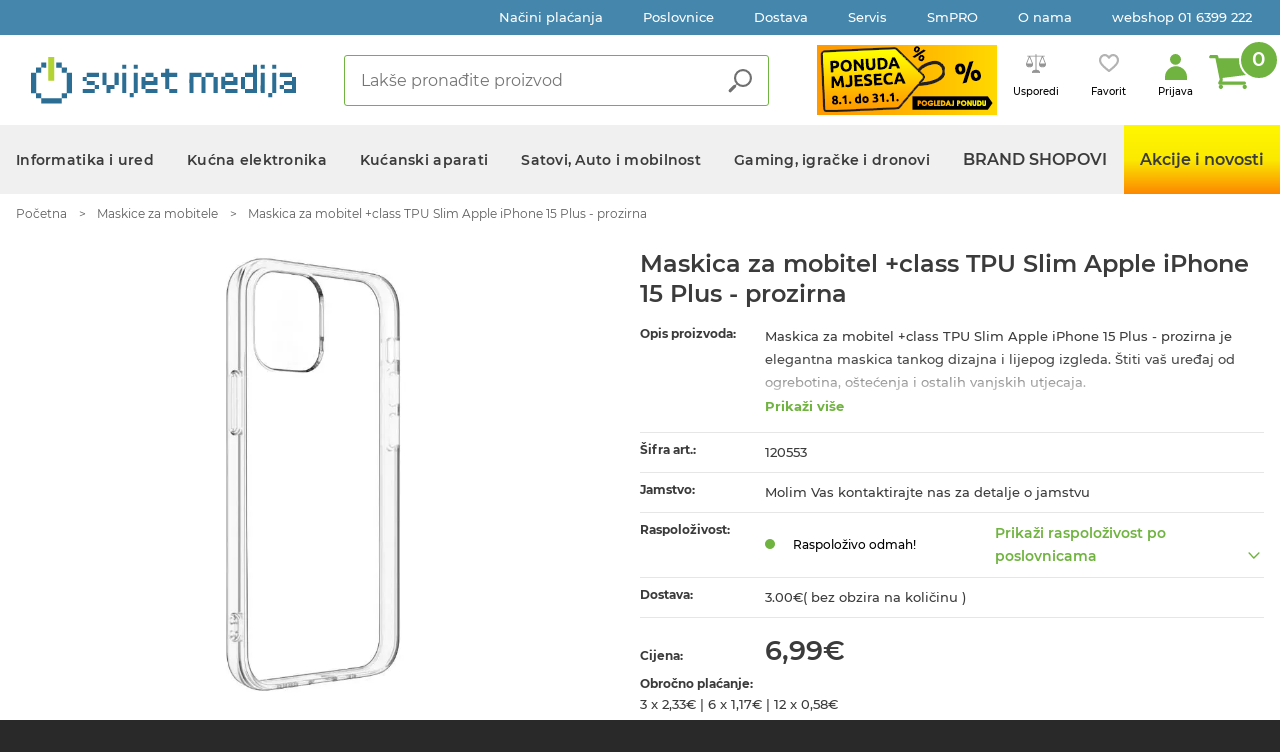

--- FILE ---
content_type: text/html; charset=UTF-8
request_url: https://www.svijet-medija.hr/art/maskica-za-mobitel-class-tpu-slim-apple-iphone-15-plus-prozirna/120553
body_size: 14387
content:
<!DOCTYPE html>
<html lang="hr" dir="ltr">
<head>
  <meta name="facebook-domain-verification" content="ms9ch3h6tcwtrzim3y9qcgxaa7tddb"/>
  <meta charset="utf-8" />
<script type="text/javascript" id="Cookiebot" src="https://consent.cookiebot.com/uc.js" data-cbid="3743d8d6-c33d-41aa-8cdc-4e8bf617cd8f" data-blockingmode="auto" async="async"></script>
<script async src="https://www.googletagmanager.com/gtag/js?id=G-18DWRLQNMX"></script>
<script>window.dataLayer = window.dataLayer || [];function gtag(){dataLayer.push(arguments)};gtag("js", new Date());gtag("set", "developer_id.dMDhkMT", true);gtag("config", "G-18DWRLQNMX", {"groups":"default","page_placeholder":"PLACEHOLDER_page_location"});</script>
<link rel="canonical" href="https://www.svijet-medija.hr/art/maskica-za-mobitel-class-tpu-slim-apple-iphone-15-plus-prozirna/120553" />
<meta name="Generator" content="Drupal 10 (https://www.drupal.org)" />
<meta name="MobileOptimized" content="width" />
<meta name="HandheldFriendly" content="true" />
<meta name="viewport" content="width=device-width, initial-scale=1, shrink-to-fit=no" />
<meta http-equiv="x-ua-compatible" content="ie=edge" />
<link rel="icon" href="/sites/default/files/favicon.ico" type="image/vnd.microsoft.icon" />
<script src="/sites/default/files/google_tag/gtm/google_tag.script.js?t929gg" defer></script>
<script src="/sites/default/files/google_tag/gtm_from_account/google_tag.script.js?t929gg" defer></script>

    <title>Maskica za mobitel +class TPU Slim Apple iPhone 15 Plus - prozirna | Svijet-medija.hr</title>
            <!-- Google Tag Manager -->
    <script data-cookieconsent="ignore">
      (function (w, d, s, l, i) {
        w[l] = w[l] || [];
        w[l].push({'gtm.start': new Date().getTime(), event: 'gtm.js'});
        var f = d.getElementsByTagName(s)[0],
          j = d.createElement(s),
          dl = l != 'dataLayer' ? '&l=' + l : '';
        j.async = true;
        j.src = 'https://www.googletagmanager.com/gtm.js?id=' + i + dl;
        f.parentNode.insertBefore(j, f);
      })(window, document, 'script', 'dataLayer', 'GTM-PTZWNS');
    </script>
    <!-- End Google Tag Manager -->

    <!-- Google Tag Manager (noscript) -->
    <noscript>
      <iframe src="https://www.googletagmanager.com/ns.html?id=GTM-PTZWNS" height="0" width="0" style="display:none;visibility:hidden"></iframe>
    </noscript>
    <!-- End Google Tag Manager (noscript) -->
    <script id="Cookiebot" src="https://consent.cookiebot.com/uc.js" data-cbid="3743d8d6-c33d-41aa-8cdc-4e8bf617cd8f" async type="text/javascript"></script>
        <link rel="stylesheet" media="all" href="/sites/default/files/css/css_VSuARY4JyUg3MDMnhfEiM7-z1tUJDFyE2VTUZbvTfy0.css?delta=0&amp;language=hr&amp;theme=barrio_smcart&amp;include=[base64]" />
<link rel="stylesheet" media="all" href="/sites/default/files/css/css_PQrn01sscV_zvV8-emw1XNYlY9TdYVONR2dCF0C_1bw.css?delta=1&amp;language=hr&amp;theme=barrio_smcart&amp;include=[base64]" />
<link rel="stylesheet" media="all" href="//stackpath.bootstrapcdn.com/bootstrap/4.5.0/css/bootstrap.min.css" />
<link rel="stylesheet" media="all" href="/sites/default/files/css/css_kwV9SnG-E22QTZeLXG4VFcNoJyUPcr-TwvM1u3gIcnM.css?delta=3&amp;language=hr&amp;theme=barrio_smcart&amp;include=[base64]" />
<link rel="stylesheet" media="all" href="https://cdnjs.cloudflare.com/ajax/libs/lightbox2/2.10.0/css/lightbox.min.css" />
<link rel="stylesheet" media="print" href="/sites/default/files/css/css_S8AP74ygbFoe5b5xHFMZgNhn2RUFwco8Kq7P8pLB2YI.css?delta=5&amp;language=hr&amp;theme=barrio_smcart&amp;include=[base64]" />

      
        <link href="/themes/custom/barrio_smcart/css/print.css" media="print" rel="stylesheet" type="text/css"/>
        </head>
<body  class="layout-no-sidebars has-featured-top page-node-333507 path-node node--type-product">

<a href="#main-content" class="visually-hidden focusable skip-link">
  Skoči na glavni sadržaj
</a>

  <div class="dialog-off-canvas-main-canvas" data-off-canvas-main-canvas>
    


<div id="page-wrapper">
  <div id="page">
    <header id="header" class="header" role="banner" aria-label="Site header">
                        <nav class="navbar" id="navbar-top">
                      
              <section class="region region-top-header">
    <nav role="navigation" aria-labelledby="block-topmenu-menu" id="block-topmenu" class="block block-menu navigation menu--top-menu">
            
  <h2 class="visually-hidden" id="block-topmenu-menu">Top menu</h2>
  

        
                  <ul class="clearfix nav" data-component-id="bootstrap_barrio:menu">
                    <li class="nav-item">
                <a href="/nacini-placanja" class="nav-link nav-link--nacini-placanja" data-drupal-link-system-path="nacini-placanja">Načini plaćanja</a>
              </li>
                <li class="nav-item">
                <a href="/kontakt" class="nav-link nav-link--kontakt" data-drupal-link-system-path="kontakt">Poslovnice</a>
              </li>
                <li class="nav-item">
                <a href="/dostava" class="nav-link nav-link--dostava" data-drupal-link-system-path="node/5">Dostava</a>
              </li>
                <li class="nav-item">
                <a href="/servis" class="nav-link nav-link--servis" data-drupal-link-system-path="servis">Servis</a>
              </li>
                <li class="nav-item">
                <a href="/smpro" class="nav-link nav-link--smpro" data-drupal-link-system-path="smpro">SmPRO</a>
              </li>
                <li class="nav-item">
                <a href="/onama" class="nav-link nav-link--onama" data-drupal-link-system-path="onama">O nama</a>
              </li>
                <li class="nav-item">
                <a href="https://www.svijet-medija.hr/kontakt" class="nav-link nav-link-https--wwwsvijet-medijahr-kontakt">webshop 01 6399 222</a>
              </li>
        </ul>
  



  </nav>

  </section>

                                </nav>
                          <div class="container-fluid top-header-brand-search">
              <section class="region region-brand-search">
          <a href="/" title="Početna" rel="home" class="navbar-brand">
              <img src="/themes/custom/barrio_smcart/images/logo.png" alt="Početna" class="img-fluid d-inline-block align-top" />
            
    </a>
    <div id="block-barrio-smcart-searchbarsolrproductindex" class="block block-sm-solr-search block-solr-search-bar">
  
    
      <div class="content">
      <div id="search-dropdown-app" class="container"></div>
    </div>
  </div>
<div class="views-element-container block block-views block-views-blockheader-banner-top-menu" id="block-views-block-header-banner-top-menu">
  
    
      <div class="content">
      <div><div class="view view-header-banner view-id-header_banner view-display-id-top_menu js-view-dom-id-d1b9604e15cfb3ff1cfd7b36fd03c50c2ac6a59c98eaaeb697564db187a07a41">
  
    
      
      <div class="view-content row">
          <div class="views-row">
    <div class="views-field views-field-field-banner-image"><div class="field-content"><a href="https://www.svijet-medija.hr/akcije?utm_source=web&amp;utm_medium=HeaderBanner&amp;utm_campaign=BNwk01_PonudaMjeseca">  <img loading="lazy" src="/sites/default/files/styles/header_banner/public/2026-01/Ponuda_mjeseca_NEW_180x70.png?itok=lX5dVO5P" width="180" height="70" alt="" class="image-style-header-banner" />


</a></div></div>
  </div>

    </div>
  
          </div>
</div>

    </div>
  </div>
<div id="block-carttray" class="block block-cart-ui block-cart-small-ui-block">
  
    
      <div class="content">
      <!-- Add you custom twig html here -->
<div class="header-cart-holder">
  <div id="cart-small-ui-app"></div>
</div>

    </div>
  </div>

  </section>

          </div>
                <nav class="navbar navbar-expand-lg" id="navbar-main">
                      
                          <div class="mobile-menu-toggler">
  <button class="mobile-header__menu-button">
    Odaberite kategoriju <img src="/themes/custom/barrio_smcart/images/arrow-down-white.svg">
  </button>
  <button class="more-mobile-items">
    <img src="/themes/custom/barrio_smcart/images/mobile-menu-button.svg">
  </button>
  <div class="more-mobile-items__menu">
    <nav role="navigation" aria-labelledby="block-mobilesandwithmenu-menu" id="block-mobilesandwithmenu" class="block block-menu navigation menu--mobile-sandwith-menu">
            
  <h2 class="visually-hidden" id="block-mobilesandwithmenu-menu">Mobile Sandwith Menu</h2>
  

        
                  <ul class="clearfix nav" data-component-id="bootstrap_barrio:menu">
                    <li class="nav-item">
                <a href="/nacini-placanja" class="nav-link nav-link--nacini-placanja" data-drupal-link-system-path="nacini-placanja">Načini plaćanja</a>
              </li>
                <li class="nav-item">
                <a href="/kontakt" class="nav-link nav-link--kontakt" data-drupal-link-system-path="kontakt">Poslovnice</a>
              </li>
                <li class="nav-item">
                <a href="/dostava" class="nav-link nav-link--dostava" data-drupal-link-system-path="node/5">Dostava</a>
              </li>
                <li class="nav-item">
                <a href="/servis" class="nav-link nav-link--servis" data-drupal-link-system-path="servis">Servis</a>
              </li>
                <li class="nav-item">
                <a href="/smpro" class="nav-link nav-link--smpro" data-drupal-link-system-path="smpro">SmPRO</a>
              </li>
                <li class="nav-item">
                <a href="/onama" class="nav-link nav-link--onama" data-drupal-link-system-path="onama">O nama</a>
              </li>
        </ul>
  



  </nav>

    <div id="block-footersociallinksblock" class="block block-display-blocks block-footer-social-links-block">
  
      <h2>Pratite nas</h2>
    
      <div class="content">
      <div>
  <a target="_blank" href="https://www.facebook.com/SvijetMedija/"><img src="/themes/custom/barrio_smcart/images/fb-icon.svg"></a>
  <a target="_blank" href="https://www.instagram.com/svijetmedija/"><img src="/themes/custom/barrio_smcart/images/ig-icon.svg"></a>
</div>

    </div>
  </div>

  </div>
</div>
              <div class="collapse navbar-collapse justify-content-end" id="CollapsingNavbar">
                  <div id="block-barrio-smcart-blocktodisplaysitenavigationmenubaskedoncatalog" class="block block-catalog-menu">
  
    
      <div class="content">
      <div id="catalog-menu-app" class="container"></div>
    </div>
  </div>


                	          </div>
                                          </nav>
          </header>
    <div class="header__ponuda-tjedna-mobile">
      <div class="views-element-container block block-views block-views-blockheader-banner-top-menu" id="block-views-block-header-banner-top-menu">
  
    
      <div class="content">
      <div><div class="view view-header-banner view-id-header_banner view-display-id-top_menu js-view-dom-id-d1b9604e15cfb3ff1cfd7b36fd03c50c2ac6a59c98eaaeb697564db187a07a41">
  
    
      
      <div class="view-content row">
          <div class="views-row">
    <div class="views-field views-field-field-banner-image"><div class="field-content"><a href="https://www.svijet-medija.hr/akcije?utm_source=web&amp;utm_medium=HeaderBanner&amp;utm_campaign=BNwk01_PonudaMjeseca">  <img loading="lazy" src="/sites/default/files/styles/header_banner/public/2026-01/Ponuda_mjeseca_NEW_180x70.png?itok=lX5dVO5P" width="180" height="70" alt="" class="image-style-header-banner" />


</a></div></div>
  </div>

    </div>
  
          </div>
</div>

    </div>
  </div>

    </div>
        <div id="main-wrapper" class="layout-main-wrapper clearfix">
              <div id="main" class="container">
            <div id="block-barrio-smcart-breadcrumbs" class="block block-system block-system-breadcrumb-block">
  
    
      <div class="content">
      

  <div class="breadcrumb-wrapper">
    <nav role="navigation" aria-label="breadcrumb">
      <ol class="breadcrumb">
                        <li class="breadcrumb-item">
            <a href="/" rel="nofollow">Početna</a>
          </li>
                                <li class="breadcrumb-item">
            <a href="/gg/94/maskice-za-mobitele" rel="nofollow">Maskice za mobitele</a>
          </li>
                                <li class="breadcrumb-item">
            <a href="/art/maskica-za-mobitel-class-tpu-slim-apple-iphone-15-plus-prozirna/120553" rel="nofollow">Maskica za mobitel +class TPU Slim Apple iPhone 15 Plus - prozirna</a>
          </li>
                    </ol>
    </nav>
  </div>

    </div>
  </div>


          
          <div class="row-offcanvas row-offcanvas-left clearfix">
                                              <div class="featured-top">
                    <aside class="featured-top__inner section container clearfix" role="complementary">
                        <section class="region region-featured-top">
    <div data-drupal-messages-fallback class="hidden"></div>

  </section>

                    </aside>
                  </div>
                                            <main class="main-content" id="content" role="main">
                <section class="section">
                  <a id="main-content" tabindex="-1"></a>
                    <div id="block-barrio-smcart-local-actions" class="block block-core block-local-actions-block">
  
    
        <nav class="action-links"></nav>
  </div>
<div id="block-barrio-smcart-content" class="block block-system block-system-main-block">
  
    
      <div class="content">
      







<article class="node node--type-product node--view-mode-full clearfix single-product-page">
	<div class="product-summary">
		<div class="product__gallery">
							<div class="product__flags">
																<div class="product__discount-flag">
							


						</div>
									</div>
										<div class="product__gallery-arrows--mobile">
					<button class="product__gallery-arrows--mobile-btn product__gallery-arrows--mobile-btn--prev"></button>
					<button class="product__gallery-arrows--mobile-btn product__gallery-arrows--mobile-btn--next"></button>
				</div>
										<div class="product__gallery-list">
											<div class="product__gallery-item">
							<a href="https://images.svijet-medija.hr/img/120553-154/trghes.jpg" data-lightbox="gallery">
								<img src="https://images.svijet-medija.hr/img/120553-154/trghes.jpg" title="Maskica za mobitel +class TPU Slim Apple iPhone 15 Plus - prozirna"/>
							</a>
						</div>
									</div>
									</div>
		<div class="product__details">
			<h2  class="node__title"><span class="field field--name-title field--type-string field--label-hidden">Maskica za mobitel +class TPU Slim Apple iPhone 15 Plus - prozirna</span>
</a>
		</h2>
					<div class="single-product__top-banner">
				<div id="block-productpagebannerblock" class="block block-display-blocks block-product-page-banner-block">
  
    
      <div class="content">
      
    </div>
  </div>

			</div>
						
		<div class="product__information">
			<span class="product__information-label">Opis proizvoda:</span>
			<div class="text short-desc product__information-value"><span class="field field--name-field-description field--type-text-with-summary field--label-above"><p>Maskica za mobitel +class TPU Slim Apple iPhone 15 Plus - prozirna je elegantna maskica tankog dizajna i lijepog izgleda. Štiti vaš uređaj od ogrebotina, oštećenja i ostalih vanjskih utjecaja.</p>
</span>
</div>
			<a role="button" class="read-more-desc">Prikaži više
			</a>
		</div>
									<div class="product__information">
				<span class="product__information-label">Šifra art.:</span>
				<span class="product__information-value">120553</span>
			</div>
		
		<div class="product__information">
			<span class="product__information-label">Jamstvo:</span>
							<span class="product__information-value">Molim Vas kontaktirajte nas za detalje o jamstvu</span>
					</div>
		<div class="product__information">
			<span class="product__information-label">Raspoloživost:</span>
			<span class="product__information-value"><div class="product-availability__global">
      <div class="availability">
      <span class="shop-status-text"> <span class="icon icon--available"></span> Raspoloživo odmah!</span>
    </div>
          </div>

<div class="product-availability__full">
      
                
<div class="product__information--availability-note">
  <div class="availability-holder availability-holder--initial">
    <div class="availability availability-status availability-status availability-status--10"> <!-- Possible case available | on-order - Replace if needed -->
      <span class="availability-text shop-status-text"> <span class="icon icon--available"></span> Raspoloživo odmah!</span>
    </div>
  </div>
  <button class="availability-holder--more-trigger" aria-controls="availability-holder--more" aria-expanded="false">
    Prikaži raspoloživost po poslovnicama
  </button>
</div>

<div class="availability-holder--more" id="availability-holder--more" aria-hidden="true">
                                                                    <div class="availability-holder">
        <div class="availability availability-status availability-status availability-status--10"> <!-- Possible case available | on-order - Replace if needed -->
          <div class="availability-data">
            <span class="shop-name">Webshop</span>
            <span class="shop-phone">01 6399 222</span>
          </div>
          <span class="availability-text shop-status-text"> <span class="icon icon--available"></span> Raspoloživo odmah!</span>
        </div>
      </div>
                                                                  <div class="availability-holder">
        <div class="availability availability-status availability-status availability-status--20"> <!-- Possible case available | on-order - Replace if needed -->
          <div class="availability-data">
            <span class="shop-name">Avenue Mall ZG</span>
            <span class="shop-phone">01 6554 660</span>
          </div>
          <span class="availability-text shop-status-text"> <span class="icon icon--on-order"></span> Raspoloživo uz narudžbu.</span>
        </div>
      </div>
                                                                  <div class="availability-holder">
        <div class="availability availability-status availability-status availability-status--20"> <!-- Possible case available | on-order - Replace if needed -->
          <div class="availability-data">
            <span class="shop-name">Dubrava ZG</span>
            <span class="shop-phone">01 2850 919</span>
          </div>
          <span class="availability-text shop-status-text"> <span class="icon icon--on-order"></span> Raspoloživo uz narudžbu.</span>
        </div>
      </div>
                                                                  <div class="availability-holder">
        <div class="availability availability-status availability-status availability-status--20"> <!-- Possible case available | on-order - Replace if needed -->
          <div class="availability-data">
            <span class="shop-name">Imp. Galleria ZG</span>
            <span class="shop-phone">01 4554 882</span>
          </div>
          <span class="availability-text shop-status-text"> <span class="icon icon--on-order"></span> Raspoloživo uz narudžbu.</span>
        </div>
      </div>
                                                                  <div class="availability-holder">
        <div class="availability availability-status availability-status availability-status--20"> <!-- Possible case available | on-order - Replace if needed -->
          <div class="availability-data">
            <span class="shop-name">Centar Kaptol ZG</span>
            <span class="shop-phone">01 4666 200</span>
          </div>
          <span class="availability-text shop-status-text"> <span class="icon icon--on-order"></span> Raspoloživo uz narudžbu.</span>
        </div>
      </div>
                                                                  <div class="availability-holder">
        <div class="availability availability-status availability-status availability-status--20"> <!-- Possible case available | on-order - Replace if needed -->
          <div class="availability-data">
            <span class="shop-name">Skladište Sesvete ZG</span>
            <span class="shop-phone">01 6399 222</span>
          </div>
          <span class="availability-text shop-status-text"> <span class="icon icon--on-order"></span> Raspoloživo uz narudžbu.</span>
        </div>
      </div>
                                                                  <div class="availability-holder">
        <div class="availability availability-status availability-status availability-status--20"> <!-- Possible case available | on-order - Replace if needed -->
          <div class="availability-data">
            <span class="shop-name">Skladište Gajec ZG</span>
            <span class="shop-phone">01 6399 222</span>
          </div>
          <span class="availability-text shop-status-text"> <span class="icon icon--on-order"></span> Raspoloživo uz narudžbu.</span>
        </div>
      </div>
                                                                  <div class="availability-holder">
        <div class="availability availability-status availability-status availability-status--10"> <!-- Possible case available | on-order - Replace if needed -->
          <div class="availability-data">
            <span class="shop-name">Mall of Split</span>
            <span class="shop-phone">021 721 012</span>
          </div>
          <span class="availability-text shop-status-text"> <span class="icon icon--available"></span> Raspoloživo odmah!</span>
        </div>
      </div>
                                                                  <div class="availability-holder">
        <div class="availability availability-status availability-status availability-status--10"> <!-- Possible case available | on-order - Replace if needed -->
          <div class="availability-data">
            <span class="shop-name">SPOT Mall Makarska</span>
            <span class="shop-phone">021 214 637</span>
          </div>
          <span class="availability-text shop-status-text"> <span class="icon icon--available"></span> Raspoloživo odmah!</span>
        </div>
      </div>
                                                                  <div class="availability-holder">
        <div class="availability availability-status availability-status availability-status--10"> <!-- Possible case available | on-order - Replace if needed -->
          <div class="availability-data">
            <span class="shop-name">Dubrovnik</span>
            <span class="shop-phone">020 301 340</span>
          </div>
          <span class="availability-text shop-status-text"> <span class="icon icon--available"></span> Raspoloživo odmah!</span>
        </div>
      </div>
                                                                  <div class="availability-holder">
        <div class="availability availability-status availability-status availability-status--20"> <!-- Possible case available | on-order - Replace if needed -->
          <div class="availability-data">
            <span class="shop-name">Pula City Mall</span>
            <span class="shop-phone">052 645 804</span>
          </div>
          <span class="availability-text shop-status-text"> <span class="icon icon--on-order"></span> Raspoloživo uz narudžbu.</span>
        </div>
      </div>
                                                                  <div class="availability-holder">
        <div class="availability availability-status availability-status availability-status--20"> <!-- Possible case available | on-order - Replace if needed -->
          <div class="availability-data">
            <span class="shop-name">Galerija Poreč</span>
            <span class="shop-phone">052 645 877</span>
          </div>
          <span class="availability-text shop-status-text"> <span class="icon icon--on-order"></span> Raspoloživo uz narudžbu.</span>
        </div>
      </div>
      </div>

  </div>
</span>
		</div>

		<div class="product__information">
			<span class="product__information-label">Dostava:</span>
			<span class="product__information-value"><div class="shipping-price">
            <span> 3.00€( bez obzira na količinu )</span>
          </div>
</span>
		</div>

		<div class="product__pricing product__information">
  <p class="product__information-label">Cijena:</p>
    
    <span class="product__pricing-main">6,99€</span>
      
  </div>
<div class="product__pricing-cash">
  </div>



					<div class="product__information">
				<span class="product__information-label product__information-label--full">Obročno plaćanje:</span>
				<span class="product__information-value product__information-value--full"><div class="installment_text">
      
  3 x 2,33€ |
  6 x 1,17€ |
  12 x 0,58€
</div>
</span>
				<span class="product__information-value product__information-value--full"></span>
			</div>
		
		<div class="buttons product__actions">
			<div class="product__actions-action">
				

  <div class="dropbutton-wrapper"><div class="dropbutton-widget"><div class="add-to-cart-button-container"><button
    data-product-data="{&quot;id&quot;:&quot;333507&quot;,&quot;sku&quot;:&quot;120553-154&quot;,&quot;name&quot;:&quot;Maskica za mobitel +class TPU Slim Apple iPhone 15 Plus - prozirna&quot;,&quot;group&quot;:&quot;Maskice za mobitele&quot;,&quot;brand&quot;:&quot;+class&quot;,&quot;mpc&quot;:&quot;6.99&quot;,&quot;discount_price&quot;:&quot;6.99&quot;}"
    data-product-id="333507"
    class="btn-cart add-to-cart-button">Dodaj u košaricu
  </button></div></div></div>
			</div>
			<div class="product__actions-action">
				<div class="product-compare-button-container">
  <div class="product-compare-add-container visible">
          <button data-product-id="333507" class="product-compare-add">Usporedi</button>
      </div>
  <div class="product-compare-remove-container invisible">
    <button data-product-id="333507" class="product-compare-remove">Ukloni</button>
  </div>
</div>



			</div>
			<div class="product__actions-action">
				<div class="wishlist-button-container">
  <div class="visible">
    <button data-product-id="333507" class="wishlist-add">Favorit</button>
  </div>

  <div class="invisible">
    <button data-product-id="333507" class="wishlist-remove">obriši favorit</button>
  </div>
</div>

			</div>
		</div>
	</div>
	<div class="product-gallery__extras">
		<div class="product-gallery__share">
			<div class="addthis_inline_share_toolbox"></div>
		</div>
		<div class="product-gallery__rating">
			<span class="product__information-value--rating"><label>
    <span class="product-rating__avg-stars product-rating__svg-stars--0">
      <span></span>
      <span></span>
      <span></span>
      <span></span>
      <span></span>
    </span>
  <span class="product-rating__review">
      (0)
    </span>
    <a class="button-write-review" href="#product-reviews">Napiši recenziju</a></label>
</span>
		</div>
	</div>
		<div class="product__notify">
		<div class="product__latest-update">
			<p>Zadnji put osvježeno: 28-10-2025 17:40:01</p>
		</div>
		
<form data-drupal-selector="product-availability-reminder-form" action="/art/maskica-za-mobitel-class-tpu-slim-apple-iphone-15-plus-prozirna/120553" method="post" id="product-availability-reminder-form" accept-charset="UTF-8">
  <input autocomplete="do-not-set" data-drupal-selector="form-d8zua5w9tqykskazcsv-txs-iiqsbiazjitxtdiwdwm" type="hidden" name="form_build_id" value="form-D8Zua5W9tQYksKazcsv_tXS_IIQSBIazjITXTDIwDWM" class="form-control" />
<input data-drupal-selector="edit-product-availability-reminder-form" type="hidden" name="form_id" value="product_availability_reminder_form" class="form-control" autocomplete="do-not-set" />

</form>

	</div>

	<div></div>


			<div class="product__similar-products">
			<div class="product__similar-products-title">
				<h2>MOŽDA ĆE VAS ZANIMATI...
				</h2>
			</div>
			<div class="owl-carousel owl-theme style-1" id="product--related-products">
   
      



<article class="node node--type-product node--view-mode-teaser clearfix product product--teaser">
    
    <div class="product__discount-flags">
      <div class="product__discount-flag">
        
      </div>
      <div class="product__discount-flag">
        


      </div>
    </div>
    <div class="product--teaser__image">
    <a href="/art/maskica-za-mobitel-class-magsafe-electro-za-apple-iphone-15-plus-crna/120564" title="Maskica za mobitel +class Magsafe electro za Apple iPhone 15 Plus - crna">
              <img src="https://images.svijet-medija.hr/img/thumbnail/120564-154/l-hlkh.jpg" loading="lazy" title="Maskica za mobitel +class Magsafe electro za Apple iPhone 15 Plus - crna"/>
                </a>
  </div>
  <div class="product--teaser__content">
    <div class="product--teaser__content-availability">
      <span class="availability-status availability-status--10"></span>
      <div class="product-availability__global">
          </div>

<div class="product-availability__full">
      Raspoloživo odmah!
  </div>

    </div>
    <div class="product--teaser__content-title">
      <h2><a href="/art/maskica-za-mobitel-class-magsafe-electro-za-apple-iphone-15-plus-crna/120564"><span class="field field--name-title field--type-string field--label-hidden">Maskica za mobitel +class Magsafe electro za Apple iPhone 15 Plus - crna</span>
</a></h2>
    </div>
    <div class="product--teaser__content-price">
      <div class="price">
  
  
      <div class="product--teaser__content-price--old" style="min-height: 24px;"></div>
    <span class="product--teaser__content-price">
      9,99€
    </span>
    </div>

      
    </div>
      <span class="product--teaser__content-price-coupon">
              </span>
    <div class="product--teaser__content-add-to-cart">
      

  <div class="dropbutton-wrapper"><div class="dropbutton-widget"><div class="add-to-cart-button-container"><button
    data-product-data="{&quot;id&quot;:&quot;333518&quot;,&quot;sku&quot;:&quot;120564-154&quot;,&quot;name&quot;:&quot;Maskica za mobitel +class Magsafe electro za Apple iPhone 15 Plus - crna&quot;,&quot;group&quot;:&quot;Maskice za mobitele&quot;,&quot;brand&quot;:&quot;+class&quot;,&quot;mpc&quot;:&quot;9.99&quot;,&quot;discount_price&quot;:&quot;9.99&quot;}"
    data-product-id="333518"
    class="btn-cart add-to-cart-button">Dodaj u košaricu
  </button></div></div></div>
    </div>
    <div class="product--teaser__content-actions">
      <div class="product-compare-button-container">
  <div class="product-compare-add-container visible">
          <button data-product-id="333518" class="product-compare-add">Usporedi</button>
      </div>
  <div class="product-compare-remove-container invisible">
    <button data-product-id="333518" class="product-compare-remove">Ukloni</button>
  </div>
</div>



      <div class="wishlist-button-container">
  <div class="visible">
    <button data-product-id="333518" class="wishlist-add">Favorit</button>
  </div>

  <div class="invisible">
    <button data-product-id="333518" class="wishlist-remove">obriši favorit</button>
  </div>
</div>

    </div>
  </div>
</article>

      



<article class="node node--type-product node--view-mode-teaser clearfix product product--teaser">
    
    <div class="product__discount-flags">
      <div class="product__discount-flag">
        
      </div>
      <div class="product__discount-flag">
        


      </div>
    </div>
    <div class="product--teaser__image">
    <a href="/art/maskica-za-mobitel-class-magsafe-electro-za-apple-iphone-15-plus-ljubicasta/120565" title="Maskica za mobitel +class Magsafe electro za Apple iPhone 15 Plus - ljubičasta">
              <img src="https://images.svijet-medija.hr/img/thumbnail/120565-154/hkhk.jpg" loading="lazy" title="Maskica za mobitel +class Magsafe electro za Apple iPhone 15 Plus - ljubičasta"/>
                </a>
  </div>
  <div class="product--teaser__content">
    <div class="product--teaser__content-availability">
      <span class="availability-status availability-status--10"></span>
      <div class="product-availability__global">
          </div>

<div class="product-availability__full">
      Raspoloživo odmah!
  </div>

    </div>
    <div class="product--teaser__content-title">
      <h2><a href="/art/maskica-za-mobitel-class-magsafe-electro-za-apple-iphone-15-plus-ljubicasta/120565"><span class="field field--name-title field--type-string field--label-hidden">Maskica za mobitel +class Magsafe electro za Apple iPhone 15 Plus - ljubičasta</span>
</a></h2>
    </div>
    <div class="product--teaser__content-price">
      <div class="price">
  
  
      <div class="product--teaser__content-price--old" style="min-height: 24px;"></div>
    <span class="product--teaser__content-price">
      9,99€
    </span>
    </div>

      
    </div>
      <span class="product--teaser__content-price-coupon">
              </span>
    <div class="product--teaser__content-add-to-cart">
      

  <div class="dropbutton-wrapper"><div class="dropbutton-widget"><div class="add-to-cart-button-container"><button
    data-product-data="{&quot;id&quot;:&quot;333519&quot;,&quot;sku&quot;:&quot;120565-154&quot;,&quot;name&quot;:&quot;Maskica za mobitel +class Magsafe electro za Apple iPhone 15 Plus - ljubi\u010dasta&quot;,&quot;group&quot;:&quot;Maskice za mobitele&quot;,&quot;brand&quot;:&quot;+class&quot;,&quot;mpc&quot;:&quot;9.99&quot;,&quot;discount_price&quot;:&quot;9.99&quot;}"
    data-product-id="333519"
    class="btn-cart add-to-cart-button">Dodaj u košaricu
  </button></div></div></div>
    </div>
    <div class="product--teaser__content-actions">
      <div class="product-compare-button-container">
  <div class="product-compare-add-container visible">
          <button data-product-id="333519" class="product-compare-add">Usporedi</button>
      </div>
  <div class="product-compare-remove-container invisible">
    <button data-product-id="333519" class="product-compare-remove">Ukloni</button>
  </div>
</div>



      <div class="wishlist-button-container">
  <div class="visible">
    <button data-product-id="333519" class="wishlist-add">Favorit</button>
  </div>

  <div class="invisible">
    <button data-product-id="333519" class="wishlist-remove">obriši favorit</button>
  </div>
</div>

    </div>
  </div>
</article>

      



<article class="node node--type-product node--view-mode-teaser clearfix product product--teaser">
    
    <div class="product__discount-flags">
      <div class="product__discount-flag">
        
      </div>
      <div class="product__discount-flag">
        


      </div>
    </div>
    <div class="product--teaser__image">
    <a href="/art/maskica-za-mobitel-class-magsafe-za-apple-iphone-15-plus-prozirna/120559" title="Maskica za mobitel +class Magsafe za Apple iPhone 15 Plus - prozirna">
              <img src="https://images.svijet-medija.hr/img/thumbnail/120559-154/klh-li.jpg" loading="lazy" title="Maskica za mobitel +class Magsafe za Apple iPhone 15 Plus - prozirna"/>
                </a>
  </div>
  <div class="product--teaser__content">
    <div class="product--teaser__content-availability">
      <span class="availability-status availability-status--10"></span>
      <div class="product-availability__global">
          </div>

<div class="product-availability__full">
      Raspoloživo odmah!
  </div>

    </div>
    <div class="product--teaser__content-title">
      <h2><a href="/art/maskica-za-mobitel-class-magsafe-za-apple-iphone-15-plus-prozirna/120559"><span class="field field--name-title field--type-string field--label-hidden">Maskica za mobitel +class Magsafe za Apple iPhone 15 Plus - prozirna</span>
</a></h2>
    </div>
    <div class="product--teaser__content-price">
      <div class="price">
  
  
      <div class="product--teaser__content-price--old" style="min-height: 24px;"></div>
    <span class="product--teaser__content-price">
      9,99€
    </span>
    </div>

      
    </div>
      <span class="product--teaser__content-price-coupon">
              </span>
    <div class="product--teaser__content-add-to-cart">
      

  <div class="dropbutton-wrapper"><div class="dropbutton-widget"><div class="add-to-cart-button-container"><button
    data-product-data="{&quot;id&quot;:&quot;333513&quot;,&quot;sku&quot;:&quot;120559-154&quot;,&quot;name&quot;:&quot;Maskica za mobitel +class Magsafe za Apple iPhone 15 Plus - prozirna&quot;,&quot;group&quot;:&quot;Maskice za mobitele&quot;,&quot;brand&quot;:&quot;+class&quot;,&quot;mpc&quot;:&quot;9.99&quot;,&quot;discount_price&quot;:&quot;9.99&quot;}"
    data-product-id="333513"
    class="btn-cart add-to-cart-button">Dodaj u košaricu
  </button></div></div></div>
    </div>
    <div class="product--teaser__content-actions">
      <div class="product-compare-button-container">
  <div class="product-compare-add-container visible">
          <button data-product-id="333513" class="product-compare-add">Usporedi</button>
      </div>
  <div class="product-compare-remove-container invisible">
    <button data-product-id="333513" class="product-compare-remove">Ukloni</button>
  </div>
</div>



      <div class="wishlist-button-container">
  <div class="visible">
    <button data-product-id="333513" class="wishlist-add">Favorit</button>
  </div>

  <div class="invisible">
    <button data-product-id="333513" class="wishlist-remove">obriši favorit</button>
  </div>
</div>

    </div>
  </div>
</article>

      



<article class="node node--type-product node--view-mode-teaser clearfix product product--teaser">
    
    <div class="product__discount-flags">
      <div class="product__discount-flag">
        

        
  
  
            
  

  <span  class="product-discount__badge product-discount__badge--2366 product-discount__badge--has-image">
              <img src="/sites/default/files/2022-08/rasprodajaPNG.png" alt="Rasprodaja" />
      </span>


      </div>
      <div class="product__discount-flag">
        


      </div>
    </div>
    <div class="product--teaser__image">
    <a href="/art/maskica-za-mobitel-apple-iphone-15-plus-clear-case-magsafe-mt213zma/118981" title="Maskica za mobitel Apple iPhone 15 Plus Clear Case with Magsafe (MT213ZM/A)">
              <img src="https://images.svijet-medija.hr/img/thumbnail/118981-154/ituzkli7.jpg" loading="lazy" title="Maskica za mobitel Apple iPhone 15 Plus Clear Case with Magsafe (MT213ZM/A)"/>
                </a>
  </div>
  <div class="product--teaser__content">
    <div class="product--teaser__content-availability">
      <span class="availability-status availability-status--10"></span>
      <div class="product-availability__global">
          </div>

<div class="product-availability__full">
      Raspoloživo odmah!
  </div>

    </div>
    <div class="product--teaser__content-title">
      <h2><a href="/art/maskica-za-mobitel-apple-iphone-15-plus-clear-case-magsafe-mt213zma/118981"><span class="field field--name-title field--type-string field--label-hidden">Maskica za mobitel Apple iPhone 15 Plus Clear Case with Magsafe (MT213ZM/A)</span>
</a></h2>
    </div>
    <div class="product--teaser__content-price">
      <div class="price">
      <div class="product--teaser__content-price--old" style="min-height: 24px;">
      <div class="product--teaser__content-price--old-strike">
        65,99€
      </div>

              <span class="product--teaser__content-price--percentage"> 49,99 %</span>
          </div>
  
                    <span class="product__pricing-discount">
     33,00€
    </span>
      
    </div>

      
    </div>
      <span class="product--teaser__content-price-coupon">
              </span>
    <div class="product--teaser__content-add-to-cart">
      

  <div class="dropbutton-wrapper"><div class="dropbutton-widget"><div class="add-to-cart-button-container"><button
    data-product-data="{&quot;id&quot;:&quot;291168&quot;,&quot;sku&quot;:&quot;118981-154&quot;,&quot;name&quot;:&quot;Maskica za mobitel Apple iPhone 15 Plus Clear Case with Magsafe (MT213ZM\/A)&quot;,&quot;group&quot;:&quot;Maskice za mobitele&quot;,&quot;brand&quot;:&quot;Apple&quot;,&quot;mpc&quot;:&quot;65.99&quot;,&quot;discount_price&quot;:&quot;33.00&quot;}"
    data-product-id="291168"
    class="btn-cart add-to-cart-button">Dodaj u košaricu
  </button></div></div></div>
    </div>
    <div class="product--teaser__content-actions">
      <div class="product-compare-button-container">
  <div class="product-compare-add-container visible">
          <button data-product-id="291168" class="product-compare-add">Usporedi</button>
      </div>
  <div class="product-compare-remove-container invisible">
    <button data-product-id="291168" class="product-compare-remove">Ukloni</button>
  </div>
</div>



      <div class="wishlist-button-container">
  <div class="visible">
    <button data-product-id="291168" class="wishlist-add">Favorit</button>
  </div>

  <div class="invisible">
    <button data-product-id="291168" class="wishlist-remove">obriši favorit</button>
  </div>
</div>

    </div>
  </div>
</article>

  </div>
		</div>
		<div class="product-details">

		<div class="content" aria-hidden="false">
			<div class="views-element-container form-group product-video"><div class="view view-product-videos view-id-product_videos view-display-id-block_product_video js-view-dom-id-8b1a0efbea94622b01a4e71b2ddfc0dc67a74587f9af864ad7139859c47f2643">
  
    
      
  
          </div>
</div>

			
		</div>

				<div>

							<script data-cookieconsent="ignore" src="//media.flixfacts.com/js/loader.js" , data-flix-distributor="15732" , data-flix-language="hr" , data-flix-brand="+class" , data-flix-mpn="" , data-flix-ean="10210054" , data-flix-sku="120553" , data-flix-inpage="flix-inpage" , data-flix-button="flix-minisite" , data-flix-button-image="" , async, data-require-consent="no" ,>
				</script>

				<div id="flix-inpage"></div>
									<div id="block-loadbeerichcontentblock" class="block block-trackers block-loadbee-rich-content-block">
  
    
      <div class="content">
      <div>
	<div id="loadbeeTabContentId" class="loadbeeTabContent"  data-loadbee-apikey="G8zsz53c4y2NNC6hExZbnW9HXdeJ4dfB"  data-loadbee-gtin="10210054"  data-loadbee-gtintype="ean"  data-loadbee-locale="hr_HR" ></div>

	<script async src="https://cdn.loadbee.com/js/loadbee_integration.js"></script>
</div>

    </div>
  </div>

			<div id="block-cnetrichcontentblock" class="block block-trackers block-trackers-cnet-block">
  
    
      <div class="content">
      <p hidden>120553-154333507  +class</p>
    </div>
  </div>

			<div id="block-logitechrichcontentblock" class="block block-trackers block-logitech-rich-block">
  
    
      <div class="content">
      
    </div>
  </div>

		</div>
		<div class="product-details__title">
			Specifikacije

		</div>
		  <table>
          <tr>
        <td><label>Za (proizvođač)</label></td>
        <td>
                      Apple
                  </td>
      </tr>
          <tr>
        <td><label>Kompatibilnost</label></td>
        <td>
                      iPhone15 Plus
                  </td>
      </tr>
          <tr>
        <td><label>Boja</label></td>
        <td>
                      Prozirna
                  </td>
      </tr>
          <tr>
        <td><label></label></td>
        <td>
                      
                  </td>
      </tr>
      </table>


		<div class="product-details__title" id="product-reviews">
			Recenzije
		</div>
    <div class="product-details__reviews">
              <div class="single-product-page__reviews-form-login">
					<p>Kako biste ostavili recenziju, molimo <a href="/user/login">prijavite se</a></p>
				</div>
            <div class="views-element-container block block-views block-views-blockproduct-reviews-view-block__product-reviews" id="block-views-block-product-reviews-view-block-product-reviews">
  
    
      <div class="content">
      <div><div class="view view-product-reviews view-id-product_reviews view-display-id-view_block__product_reviews js-view-dom-id-70b610185e5c0501e7f54cf619427ce73745f5c3de0d003258a4ca32f1a59b7f">
  
    
      
  
      
          </div>
</div>

    </div>
  </div>

		</div>

	</div>
</div></article>

    </div>
  </div>


                                    <div class="featured-bottom">
                    
                    
                      <section class="region region-featured-bottom-third">
    <div class="views-element-container block block-views block-views-blockbrand-shop-logos-footer-brand-logos col-md-12" id="block-views-block-brand-shop-logos-footer-brand-logos">
  
      <div class="card-header">
      <h2>Brand shopovi</h2>
    </div>
    
      <div class="content card-body">
      <div><div class="view view-brand-shop-logos view-id-brand_shop_logos view-display-id-footer_brand_logos js-view-dom-id-db44fe3dcdd03cbfed95e91a5a96b57aab40e9ea3ee5ddaf8819e3062b565f5a">
  
    
      
      <div class="view-content row">
          <div class="views-row">
    <div class="views-field views-field-field-logo"><div class="field-content">  <img loading="lazy" src="/sites/default/files/styles/medium/public/2025-02/B%26O%20Logo%20Est%201925_Black_RGB%20png.png.webp?itok=HKCEp59P" width="141" height="200" alt="bang&amp;olufsen" class="image-style-medium" />


</div></div>
  </div>
    <div class="views-row">
    <div class="views-field views-field-field-logo"><div class="field-content">  <img loading="lazy" src="/sites/default/files/styles/medium/public/2025-04/Dyson-Brand-Store-Svijet-Medija.jpg.webp?itok=cDW5-nI-" width="220" height="220" alt="Dyson Brand Store" title="Dyson Brand Store" class="image-style-medium" />


</div></div>
  </div>
    <div class="views-row">
    <div class="views-field views-field-field-logo"><div class="field-content">  <img loading="lazy" src="/sites/default/files/styles/medium/public/2023-05/Miele_Logo_300px.jpg.webp?itok=LONzDg7K" width="220" height="84" alt="Miele" class="image-style-medium" />


</div></div>
  </div>

    </div>
  
          </div>
</div>

    </div>
  </div>
<div class="subscribe-user-form block block-display-blocks block-footer-newletter-block" data-drupal-selector="subscribe-user-form" id="block-footernewsletterblock">
  
    
      <div class="content">
      
<form action="/art/maskica-za-mobitel-class-tpu-slim-apple-iphone-15-plus-prozirna/120553" method="post" id="subscribe-user-form" accept-charset="UTF-8">
  <div id="newsletter" class="newsletter-block">
  <div class="newsletter-block__holder">
    <div class="newsletter-block__item">
      <img src="/themes/custom/barrio_smcart/images/email-icon.svg">
      <h4>Newsletter</h4>
    </div>
    <div class="newsletter-block__item newsletter-block__item--form">
      <form>
        <input autocomplete="do-not-set" data-drupal-selector="form-h1ljfdnnjlmwfhhmood-f4rutykmbou50ktx53kgnka" type="hidden" name="form_build_id" value="form-h1ljFDnNjlmwfHhMOoD_F4rUTykMbou50kTx53kGNKA" class="form-control" />

        
        <input data-drupal-selector="edit-subscribe-user-form" type="hidden" name="form_id" value="subscribe_user_form" class="form-control" autocomplete="do-not-set" />

        



  <fieldset class="js-form-item js-form-type-email form-type-email js-form-item-email form-item-email form-no-label mb-3">
                <input placeholder="Upiši svoj email" data-drupal-selector="edit-email" type="email" id="edit-email" name="email" value="" size="60" maxlength="50" class="form-email required form-control" required="required" aria-required="true" autocomplete="do-not-set" />

            <label for="edit-email" class="js-form-required form-required"></label>
          </fieldset>

        <button data-drupal-selector="edit-submit" type="submit" id="edit-submit" name="op" value="subscribe">
        </button>
      </form>
    </div>
    <div class="newsletter-block__item">
      <p>Saznaj novosti i pogodnosti <br>iz Svijeta medija!</p>
    </div>
  </div>
</div>

</form>

    </div>
  </div>

  </section>

                  </div>
                              </section>
            </main>
          </div>
              </div>
    </div>
    <footer class="site-footer">
              <div class="footer-holder">
                      <div class="site-footer__top clearfix">
                
    <div class="views-element-container block block-views block-views-blockpopup-views-block__popup" id="block-block-popup-views-block-popup">
  
    
      <div class="content">
      <div><div class="view view-popup view-id-popup view-display-id-views_block__popup js-view-dom-id-6807bc9b306bc6d1452abdf776aed183afeb4a77238f3e104f5870f62b9501d9">
  
    
      
  
          </div>
</div>

    </div>
  </div>


      <section class="region region-footer-first">
    <nav role="navigation" aria-labelledby="block-footer-menu" id="block-footer" class="block block-menu navigation menu--footer">
      
  <h2 id="block-footer-menu">Svijet medija d.o.o</h2>
  

        
              <ul class="clearfix nav flex-row" data-component-id="bootstrap_barrio:menu_columns">
                    <li class="nav-item">
                <a href="/onama" class="nav-link nav-link--onama" data-drupal-link-system-path="onama">Podaci o tvrtki</a>
              </li>
                <li class="nav-item">
                <a href="/onama" class="nav-link nav-link--onama" data-drupal-link-system-path="onama">O nama</a>
              </li>
                <li class="nav-item">
                <a href="/onama/djelatnost" class="nav-link nav-link--onama-djelatnost" data-drupal-link-system-path="onama/djelatnost">Poslovanje</a>
              </li>
                <li class="nav-item">
                <a href="/onama/partnerstva" class="nav-link nav-link--onama-partnerstva" data-drupal-link-system-path="onama/partnerstva">Partnerstva</a>
              </li>
                <li class="nav-item">
                <a href="/onama/smsutra" class="nav-link nav-link--onama-smsutra" data-drupal-link-system-path="onama/smsutra">Misija i vizija</a>
              </li>
                <li class="nav-item">
                <a href="/smpro" class="nav-link nav-link--smpro" data-drupal-link-system-path="smpro">SmPRO</a>
              </li>
                <li class="nav-item">
                <a href="/zaposljavanje" class="nav-link nav-link--zaposljavanje" data-drupal-link-system-path="node/26729">Zaposli se u Svijetu medija</a>
              </li>
        </ul>
  



  </nav>

  </section>

                <section class="region region-footer-second">
    <nav role="navigation" aria-labelledby="block-footer2-menu" id="block-footer2" class="block block-menu navigation menu--footer-2">
      
  <h2 id="block-footer2-menu">Uvjeti Prodaje</h2>
  

        
                  <ul class="clearfix nav" data-component-id="bootstrap_barrio:menu">
                    <li class="nav-item">
                <a href="/privatnost-i-za%C5%A1tita" class="nav-link nav-link--privatnost-i-zac5a1tita" data-drupal-link-system-path="node/26731">Privatnost i zaštita</a>
              </li>
                <li class="nav-item">
                <a href="/uvijeti-poslovanja" class="nav-link nav-link--uvijeti-poslovanja" data-drupal-link-system-path="node/26730">Uvjeti i pravila poslovanja</a>
              </li>
                <li class="nav-item">
                <a href="/servis" class="nav-link nav-link--servis" data-drupal-link-system-path="servis">Servis</a>
              </li>
                <li class="nav-item">
                <a href="https://newsletter.svijet-medija.hr/lists/?p=subscribe" class="nav-link nav-link-https--newslettersvijet-medijahr-lists-psubscribe">Newsletter</a>
              </li>
                <li class="nav-item">
                <a href="/nagradni-natjecaji" class="nav-link nav-link--nagradni-natjecaji" data-drupal-link-system-path="nagradni-natjecaji">Nagradni natječaji</a>
              </li>
        </ul>
  



  </nav>

  </section>

                <section class="region region-footer-third">
    <nav role="navigation" aria-labelledby="block-footer3-menu" id="block-footer3" class="block block-menu navigation menu--footer-3">
      
  <h2 id="block-footer3-menu">Kako Kupovati</h2>
  

        
                  <ul class="clearfix nav" data-component-id="bootstrap_barrio:menu">
                    <li class="nav-item">
                <a href="/dostava" class="nav-link nav-link--dostava" data-drupal-link-system-path="node/5">Načini dostave</a>
              </li>
                <li class="nav-item">
                <a href="/nacini-placanja" class="nav-link nav-link--nacini-placanja" data-drupal-link-system-path="nacini-placanja">Načini plaćanja</a>
              </li>
                <li class="nav-item">
                <a href="/uvijeti-poslovanja" class="nav-link nav-link--uvijeti-poslovanja" data-drupal-link-system-path="node/26730">Povrat proizvoda</a>
              </li>
        </ul>
  



  </nav>

  </section>

                <section class="region region-footer-fourth">
    <nav role="navigation" aria-labelledby="block-footerposlovniceikontakt-menu" id="block-footerposlovniceikontakt" class="block block-menu navigation menu--footer-4">
      
  <h2 id="block-footerposlovniceikontakt-menu">Poslovnice i kontakt</h2>
  

        
                  <ul class="clearfix nav" data-component-id="bootstrap_barrio:menu">
                    <li class="nav-item">
                <a href="/kontakt" class="nav-link nav-link--kontakt" data-drupal-link-system-path="kontakt">Poslovnice</a>
              </li>
        </ul>
  



  </nav>
<div id="block-footersociallinksblock" class="block block-display-blocks block-footer-social-links-block">
  
      <h2>Pratite nas</h2>
    
      <div class="content">
      <div>
  <a target="_blank" href="https://www.facebook.com/SvijetMedija/"><img src="/themes/custom/barrio_smcart/images/fb-icon.svg"></a>
  <a target="_blank" href="https://www.instagram.com/svijetmedija/"><img src="/themes/custom/barrio_smcart/images/ig-icon.svg"></a>
</div>

    </div>
  </div>

  </section>

                <section class="region region-footer-fifth">
    <div id="block-footercreditcardlogolinksblock" class="block block-display-blocks block-footer-payment-links-block">
  
      <h2>Načini plaćanja</h2>
    
      <div class="content">
      <div>
  <div>
    <a href="/nacini-placanja"><img src="/themes/custom/barrio_smcart/images/nacini-placanja-revolut.svg" alt="Načini plaćanja"></a>
  </div>
  <div>
    mogućnost plaćanja do 36 rata<a href="/nacini-placanja">saznaj više</a>
  </div>
</div>

    </div>
  </div>

  </section>


            </div>
            <div class="footer-network">
              <div id="block-footersociallinksblock" class="block block-display-blocks block-footer-social-links-block">
  
      <h2>Pratite nas</h2>
    
      <div class="content">
      <div>
  <a target="_blank" href="https://www.facebook.com/SvijetMedija/"><img src="/themes/custom/barrio_smcart/images/fb-icon.svg"></a>
  <a target="_blank" href="https://www.instagram.com/svijetmedija/"><img src="/themes/custom/barrio_smcart/images/ig-icon.svg"></a>
</div>

    </div>
  </div>

            </div>
                                <div class="site-footer__bottom">
                <section class="region region-footer-disclaimer">
    <div id="block-footerdisclaimertextblock" class="block block-display-blocks block-footer-disclaimer-block">
  
    
      <div class="content">
      <div>
  Sve navedene cijene su sa uračunatim PDV-om. Svijet Medija pokušava biti što precizniji u opisu proizvoda, ali ipak ne može garantirati da su opis, slika i tehnički podaci proizvoda u potpunosti točni.
  <p>Copyright© 1994-2026 Svijet Medija d.o.o</p>
</div>

    </div>
  </div>
<div id="block-googleproducttrackingscript" class="block block-trackers block-trackers-google-product-page-block">
  
    
      <div class="content">
      <script type="text/javascript"
>
gtag('event', 'view_item', {
        "currency": "EUR",
        "items": [
            {
                "id": "120553-154",
                "name": "Maskica za mobitel +class TPU Slim Apple iPhone 15 Plus - prozirna",
                "list_name": "Product Page",
                "brand": "+class",
                "category": "Maskice za mobitele",
                "list_position": 1,
                "quantity": 1,
                "price": "6.99"
            }
        ]
      });
</script>

    </div>
  </div>
<div id="block-barrio-smcart-philipsfbproductpagetrackingscript" class="block block-trackers block-trackers-philips-fb-page-block">
  
    
      <div class="content">
      
    </div>
  </div>

  </section>

            </div>
                  </div>
          </footer>
  </div>
</div>

  </div>


<script type="application/json" data-drupal-selector="drupal-settings-json">{"path":{"baseUrl":"\/","pathPrefix":"","currentPath":"node\/333507","currentPathIsAdmin":false,"isFront":false,"currentLanguage":"hr"},"pluralDelimiter":"\u0003","suppressDeprecationErrors":true,"ajaxPageState":{"libraries":"[base64]","theme":"barrio_smcart","theme_token":null},"ajaxTrustedUrl":{"form_action_p_pvdeGsVG5zNF_XLGPTvYSKCf43t8qZYSwcfZl2uzM":true},"google_analytics":{"account":"G-18DWRLQNMX","trackOutbound":true,"trackMailto":true,"trackTel":true,"trackDownload":true,"trackDownloadExtensions":"7z|aac|arc|arj|asf|asx|avi|bin|csv|doc(x|m)?|dot(x|m)?|exe|flv|gif|gz|gzip|hqx|jar|jpe?g|js|mp(2|3|4|e?g)|mov(ie)?|msi|msp|pdf|phps|png|ppt(x|m)?|pot(x|m)?|pps(x|m)?|ppam|sld(x|m)?|thmx|qtm?|ra(m|r)?|sea|sit|tar|tgz|torrent|txt|wav|wma|wmv|wpd|xls(x|m|b)?|xlt(x|m)|xlam|xml|z|zip"},"trackers":{"pixel_token":null,"pixel_brands":true,"google_ua_id":null},"cookiebot":{"message_placeholder_cookieconsent_optout_marketing_show":false,"message_placeholder_cookieconsent_optout_marketing":"\u003Cdiv class=\u0022cookiebot cookieconsent-optout-marketing\u0022\u003E\n\t\u003Cdiv class=\u0022cookieconsent-optout-marketing__inner\u0022\u003E\n\t\tPlease \u003Ca href=\u0022!cookiebot_renew\u0022 class=\u0022cookieconsent-optout-marketing__cookiebot-renew\u0022\u003Eaccept marketing-cookies\u003C\/a\u003E to view this embedded content from \u003Ca href=\u0022!cookiebot_from_src_url\u0022 target=\u0022_blank\u0022 class=\u0022cookieconsent-optout-marketing__from-src-url\u0022\u003E!cookiebot_from_src_url\u003C\/a\u003E\n\t\u003C\/div\u003E\n\u003C\/div\u003E\n"},"views":{"ajax_path":"\/views\/ajax","ajaxViews":{"views_dom_id:70b610185e5c0501e7f54cf619427ce73745f5c3de0d003258a4ca32f1a59b7f":{"view_name":"product_reviews","view_display_id":"view_block__product_reviews","view_args":"333507","view_path":"\/node\/333507","view_base_path":null,"view_dom_id":"70b610185e5c0501e7f54cf619427ce73745f5c3de0d003258a4ca32f1a59b7f","pager_element":0}}},"user":{"uid":0,"permissionsHash":"b9e8af5c3c0f3a90398a930ad6378146db237d5f6aa29c5de82bfdc21008485e"}}</script>
<script src="/sites/default/files/js/js_FbQbw2DPGkxxsGXNijbbLwpCxS4yqHaW-i90QkX-bj0.js?scope=footer&amp;delta=0&amp;language=hr&amp;theme=barrio_smcart&amp;include=[base64]" data-cookieconsent="ignore"></script>
<script src="//cdnjs.cloudflare.com/ajax/libs/popper.js/1.14.3/umd/popper.min.js" data-cookieconsent="ignore"></script>
<script src="//stackpath.bootstrapcdn.com/bootstrap/4.5.0/js/bootstrap.min.js" data-cookieconsent="ignore"></script>
<script src="/themes/custom/barrio_smcart/js/cookie-checker.js?v=10.5.3" data-cookieconsent="ignore"></script>
<script src="/sites/default/files/js/js_9uqHinzQUzhMYiLNxUXzHaBJrsZhGCcC37NUEGHTOww.js?scope=footer&amp;delta=4&amp;language=hr&amp;theme=barrio_smcart&amp;include=[base64]"></script>
<script src="/themes/custom/barrio_smcart/js/global.js?v=10.5.3" data-cookieconsent="ignore"></script>
<script src="/sites/default/files/js/js_bdBWIwGjdxn-DD61qqXz-9ve3UyRPH2CoMwPsxGk8eM.js?scope=footer&amp;delta=6&amp;language=hr&amp;theme=barrio_smcart&amp;include=[base64]"></script>
<script src="/themes/custom/barrio_smcart/js/menu.js?v=10.5.3" data-cookieconsent="ignore"></script>
<script src="/themes/custom/barrio_smcart/js/custom.js?v=10.5.3" data-cookieconsent="ignore"></script>
<script src="/themes/custom/barrio_smcart/js/footer.js?v=10.5.3" data-cookieconsent="ignore"></script>
<script src="/sites/default/files/js/js_Jo6eJxcG8Xca8eS9PehcQbO0q00MBDURo4hC9x6OTK4.js?scope=footer&amp;delta=10&amp;language=hr&amp;theme=barrio_smcart&amp;include=[base64]"></script>
<script src="/themes/custom/barrio_smcart/js/global-owl-arrow-replacement.js?v=10.5.3" data-cookieconsent="ignore"></script>
<script src="/libraries/jquery-ui-slider-pips/dist/jquery-ui-slider-pips.min.js?v=10.5.3" data-cookieconsent="ignore"></script>
<script src="/sites/default/files/js/js_MLkOzxAN66jalAS44QYvIEQs9mpdncrfhxjLhSuQYxY.js?scope=footer&amp;delta=13&amp;language=hr&amp;theme=barrio_smcart&amp;include=[base64]"></script>
<script src="/themes/custom/barrio_smcart/js/owl.carousel.min.js?t929gg" data-cookieconsent="ignore"></script>
<script src="/themes/custom/barrio_smcart/js/owlcarousel2-filter.min.js?t929gg" data-cookieconsent="ignore"></script>
<script src="/themes/custom/barrio_smcart/js/product-page.js?t929gg" data-cookieconsent="ignore"></script>
<script src="https://cdnjs.cloudflare.com/ajax/libs/lightbox2/2.10.0/js/lightbox.min.js"></script>
<script src="/sites/default/files/js/js_gzHr4S24Cu2fUXImMuf00_yWcUSu0ytSHxrbi6Gy_DQ.js?scope=footer&amp;delta=18&amp;language=hr&amp;theme=barrio_smcart&amp;include=[base64]"></script>
<script src="https://cdn.jsdelivr.net/npm/js-cookie@3.0.5/dist/js.cookie.min.js"></script>
<script src="/sites/default/files/js/js_m6pL4E0GURffXjxfms08qgluYYkwZ29i5KcphU7kSpw.js?scope=footer&amp;delta=20&amp;language=hr&amp;theme=barrio_smcart&amp;include=[base64]"></script>
<script src="https://s7.addthis.com/js/300/addthis_widget.js#pubid=ra-631bbeacf91491bd"></script>
<script src="/sites/default/files/js/js_mUoJoouvoZvzZfKvPS5bPNcL9iLJIFMDs3_r95Aopjk.js?scope=footer&amp;delta=22&amp;language=hr&amp;theme=barrio_smcart&amp;include=[base64]"></script>

  <!-- Go to www.addthis.com/dashboard to customize your tools -->
            <!--Add the following script at the bottom of the web page (before </body></html>)
    <script type="text/javascript" src="https://mylivechat.com/chatinline.aspx?hccid=22930499"></script>-->
  <!--Start of Zopim Live Chat Script-->

      <script type="text/javascript"> // <![CDATA[
    window.$zopim || (function (d, s) {
      var z = $zopim = function (c) {
          z._.push(c)
        },
        $ = z.s = d.createElement(s),
        e = d.getElementsByTagName(s)[0];
      z.set = function (o) {
        z.set._.push(o)
      };
      z._ = [];
      z.set._ = [];
      $.async = !0;
      $.setAttribute('charset', 'utf-8');
      $.src = '//v2.zopim.com/?2NUA5fjvqJV2BxU58enZtsjDSvDAWEzM';
      z.t = + new Date;
      $.type = 'text/javascript';
      e.parentNode.insertBefore($, e)
    })(document, 'script');
  </script>
  <!--End of Zopim Live Chat Script-->
    <script src="//rum-static.pingdom.net/pa-65a5b7d4eff32500120005bc.js" async></script>
    <!-- box- now -->
  <script type="text/javascript">
    var _bn_map_widget_config = {
      partnerId: 5033,
      autoshow: false,
      type: 'popup',
      parentElement: "#boxnowmap",
      afterSelect: function(selected){
        const event = new CustomEvent("select-box-now-center", { detail: selected });
        document.addEventListener(
          "select-box-now-center",
          (e) => {
            /* … */
          },
          false,
        );
        document.dispatchEvent(event);
      }
    };


    (function (d) {
      var countdown = 50; // SET THE NUMBER OF LOOPS
      var counter = 0; // START AT ZERO
      var setTimer; // DECLARE THE TIMER

      function cleartesttimer() {
        // STOP THE TIMER FUNCTION
        clearInterval(setTimer);
      }
      var runCode = function() {
        // RUN THE QUERY
        counter += 1;
        var element = document.querySelector("#boxnowmap");
        // YOU CAN ADD MORE ELEMENTS HERE
        if (element != null) {
          // IF THE ELEMENT EXISTS
          cleartesttimer(); // STOP THE TIMER
          runPage(); // EXECUTE YOUR CODE
        } else {
          if (counter == countdown) {
            // WE REACHED THE NUMBER OF LOOPS
            cleartesttimer(); // STOP THE TIMER
          }
        }
      };
      // RUN THE CODE
      function runPage() {
        var e = d.createElement('script');
        e.src ='https://widget-cdn.boxnow.hr/map-widget/client/v5.js';
        e.async = true;
        e.defer = true;
        d.getElementsByTagName('head')[0].appendChild(e);
      }
      setTimer = setInterval(runCode, 1500);
    })(document);
  </script>
  <!--
    Javascript to initialize the custom element, it can be placed anywhere.
  -->
  <script type="module" src="https://map.gls-hungary.com/widget/gls-dpm.js"></script>

</body>
</html>


--- FILE ---
content_type: text/css
request_url: https://www.svijet-medija.hr/sites/default/files/css/css_kwV9SnG-E22QTZeLXG4VFcNoJyUPcr-TwvM1u3gIcnM.css?delta=3&language=hr&theme=barrio_smcart&include=eJyNkdFyxCAIRX9ojZ_koNKsXRUHsGn69TVJZ6eb9KEvAvdcFcUDcyInJQCr9UQqytBciPXmX9icyUM2omtOdT7BxhR7UNNgxpvP8LVaDzLS54GH33pGiIF78VcWmZrvqlSv7I24XNVzT2deUGR0JG65J_2jm0oRb9sDXE92i0YK5Gx6GqpCptkVrN3-FGYrdkj0SOhJ7TMbGuMoS6OKVWU6X2b23f-0uUC5lyqHPXJvkCd4h88X4deHSXFCmZ0gcLjbI5jNEGkZeBXFcszkI-Eidl-nMsaW8Rvl-cuj
body_size: 36999
content:
/* @license GPL-2.0-or-later https://www.drupal.org/licensing/faq */
.breadcrumb{font-size:0.929em;}
.form-required::after{content:'';vertical-align:super;display:inline-block;background-image:url(/themes/contrib/bootstrap_barrio/images/required.svg);background-repeat:no-repeat;background-size:7px 7px;width:7px;height:7px;margin:0 0.3em;}form .form-actions{align-self:flex-end;}form .filter-wrapper{padding-left:0;padding-right:0;margin-left:1rem;margin-right:1rem;}form .form-type-textarea{margin-bottom:0;}.link-edit-summary{border:0;background:none;text-decoration:underline;color:var(--bs-link-color);}.image-button.form-control{border:none;}
.affix{position:fixed;width:100%;top:0;z-index:1035;left:0;}
.book-navigation .menu{border-top:1px solid #d6d6d6;}.book-navigation .book-pager{border-bottom:1px solid #d6d6d6;border-top:1px solid #d6d6d6;margin:0;}
.contextual-links a{border-bottom:none;text-shadow:0 0 0;}
.feed-icon{border-bottom:none;display:inline-block;padding:15px 0 0 0;}
.field--type-entity-reference{margin:0 0 1.2em;}.field--type-entity-reference .field__label{font-weight:normal;margin:0;padding-right:5px;}[dir="rtl"] .field--type-entity-reference .field__label{padding-left:5px;padding-right:0;}.field--type-entity-reference ul.links{padding:0;margin:0;list-style:none;}.field--type-entity-reference ul.links li{float:left;padding:0 1em 0 0;white-space:nowrap;}[dir="rtl"] .field--type-entity-reference ul.links li{padding:0 0 0 1em;float:right;}@media all and (min-width:560px){.node .field--type-image{float:left;margin:0 1em 0 0;}[dir="rtl"] .node .field--type-image{float:right;margin:0 0 0 1em;}.node .field--type-image + .field--type-image{clear:both;}}.field--type-image img,.field--name-field-user-picture img{margin:0 0 1em;}.field--type-image a{border-bottom:none;}.field--name-field-tags{margin:0 0 1.2em;}.field--name-field-tags .field__label{font-weight:normal;margin:0;padding-right:5px;}[dir="rtl"] .field--name-field-tags .field__label{padding-left:5px;padding-right:0;}.field--name-field-tags .field__label,.field--name-field-tags ul.links{font-size:0.8em;}.node--view-mode-teaser .field--name-field-tags .field__label,.node--view-mode-teaser .field--name-field-tags ul.links{font-size:0.821em;}.field--name-field-tags ul.links{padding:0;margin:0;}.field--name-field-tags ul.links li{float:left;padding:0 1em 0 0;white-space:nowrap;}[dir="rtl"] .field--name-field-tags ul.links li{padding:0 0 0 1em;float:right;}.field--label-inline .field__label,.field--label-inline .field__items,.field--label-inline .field__item{display:inline-block;}
.navbar-dark .nav-link:hover,.navbar-dark .nav-link:focus{color:rgba(255,255,255,0.75);}.navbar-dark .nav-link{color:rgba(255,255,255,0.5);}.navbar-light .nav-link:hover,.navbar-light .nav-link:focus{color:rgba(0,0,0,0.7);}.navbar-light .nav-link{color:rgba(0,0,0,0.5);}.navbar-brand .site-logo{margin-right:1rem;}@media (max-width:33.9em){.navbar-toggleable-xs .navbar-nav .nav-item+.nav-item,.navbar-toggleable-xs.collapse.in .navbar-nav .nav-item{margin-left:0;float:none;}}@media (max-width:47.9em){.navbar-toggleable-sm .navbar-nav .nav-item+.nav-item,.navbar-toggleable-xs.collapse.in .navbar-nav .nav-item{margin-left:0;float:none;}}
.block-help{margin-bottom:1em;padding:1.26em;word-wrap:break-word;color:inherit;border:1px solid var(--bs-secondary);background-color:var(--bs-secondary-bg);overflow-wrap:break-word;}.block-help__container{padding-left:24px;background-image:url(/themes/contrib/bootstrap/images/help.png);background-repeat:no-repeat;background-position:left 4px;}[dir="rtl"] .block-help__container{padding-right:24px;padding-left:0;background-position:right 4px;}.block-help__container>*:last-child{margin-bottom:0;}
.icon-help{background:url(/themes/contrib/bootstrap_barrio/images/help.png) 0 50% no-repeat;padding:1px 0 1px 20px;}[dir="rtl"] .icon-help{background-position:100% 50%;padding:1px 20px 1px 0;}.feed-icon{background:url(/themes/contrib/bootstrap_barrio/images/feed.svg) no-repeat;overflow:hidden;text-indent:-9999px;display:block;width:16px;direction:ltr;height:16px;}.navbar-toggler-icon{background-image:url("data:image/svg+xml,%3csvg xmlns='http://www.w3.org/2000/svg' width='30' height='30' viewBox='0 0 30 30'%3e%3cpath stroke='rgba%280, 0, 0, 0.5%29' stroke-linecap='round' stroke-miterlimit='10' stroke-width='2' d='M4 7h22M4 15h22M4 23h22'/%3e%3c/svg%3e");}
.image-button.is-disabled:hover,.image-button.is-disabled:active,.image-button.is-disabled:focus,.image-button.is-disabled{background:transparent;opacity:0.5;cursor:default;}
.item-list ul{list-style:none;margin:0 0 0.25em 0;padding:0;}[dir="rtl"] .item-list ul{padding:0;}.item-list ul li{margin:0;padding:0.2em 0.5em 0 0;}[dir="rtl"] .item-list ul li{margin:0;padding:0.2em 0 0 0.5em;}.item-list .item-list__comma-list,.item-list .item-list__comma-list li,[dir="rtl"] .item-list .item-list__comma-list,[dir="rtl"] .item-list .item-list__comma-list li{padding:0;}
.list-group__link{border-top:1px solid #ccc;padding:7px 0 0;}.list-group__description{margin:0 0 10px;}
.field--name-field-media-image img{max-width:100%;height:auto;}.media-library-wrapper{display:flex;flex-wrap:wrap;}.media-library-menu{margin:5px 5px 5px 0;padding:20px 15px;border:1px solid #dddddd;border-radius:3px;background:#e9e9e9;height:100%;}.media-library-menu li{margin:5px;white-space:nowrap;height:45px;}.media-library-menu li::marker{color:#e9e9e9;}.media-library-menu__link{margin:5px 5px 5px 0;padding:10px 15px;border:1px solid #dddddd;border-radius:3px;background:#e9e9e9;}.active.media-library-menu__link{background:#fff;}.media-library-content{flex:2;}.media-library-wrapper .form--inline{display:flex;flex-wrap:wrap;align-items:flex-end;}.media-library-widget-modal .js-form-item{margin:5px;}.media-library-wrapper .form-type-textfield{flex:2;}.media-library-widget-modal .form-actions{position:sticky;bottom:0;background:#fff;padding:5px;}.media-library-widget-modal .ui-dialog-content{padding-bottom:0;}.ui-dialog.ui-corner-all.ui-widget.ui-widget-content.ui-front.media-library-widget-modal.ui-dialog--narrow{width:80% !important;left:10% !important;}.media-library-views-form__rows{display:flex;flex-wrap:wrap;}.media-library-item--grid{margin:10px;width:220px;}.media-library-item--grid .js-form-type-checkbox,.media-library-item--grid .form-check-label{padding-left:0;}.media-library-add-form__media::marker{color:#fff;}
em.placeholder{vertical-align:unset!important;cursor:unset!important;background-color:unset!important;opacity:unset!important;}section.full-width{width:100vw;position:relative;left:50%;right:50%;margin-left:-50vw;margin-right:-50vw;}
input[type="search"]{box-sizing:border-box;}header #search-block-form{padding:5px 15px;flex-flow:row wrap;}#search-block-form{display:flex;}
.shortcut-wrapper{margin:2.2em 0 1.1em 0;}.shortcut-wrapper .page-title{float:left;margin:0;}[dir="rtl"] .shortcut-wrapper .page-title{float:right;}.shortcut-action{border-bottom:none;margin-left:0.5em;padding-top:0.35em;}[dir="rtl"] .shortcut-action{margin-left:0;margin-right:0.5em;}.shortcut-action:hover,.shortcut-action:active,.shortcut-action:focus{border-bottom:none;}
.sidebar .block{border-style:solid;border-width:1px;padding:15px 15px;margin:0 0 20px;}.sidebar h2{margin:0 0 0.5em;border-bottom:1px solid #d6d6d6;padding-bottom:5px;text-shadow:0 1px 0 #fff;font-size:1.071em;line-height:1.2;}.sidebar .block .content{font-size:0.914em;line-height:1.4;}.sidebar tbody{border:none;}.sidebar .even,.sidebar .odd{background:none;border-bottom:1px solid #d6d6d6;}.sidebar nav .nav{margin:0 -1rem;}
.site-footer{font-family:"Helvetica Neue",Helvetica,Arial,sans-serif;padding:35px 0 30px;background:black;}.site-footer .layout-container{padding:0 15px;}@media all and (min-width:560px){.site-footer__top .region{float:left;position:relative;width:50%;}[dir="rtl"] .site-footer__top .region{float:right;}}@media all and (min-width:560px) and (max-width:850px){.site-footer .region{box-sizing:border-box;}.site-footer__top .region:nth-child(2n+1){padding-right:10px;}[dir="rtl"] .site-footer__top .region:nth-child(2n+1){padding-left:10px;padding-right:0;}.site-footer__top .region:nth-child(2n){padding-left:10px;}[dir="rtl"] .site-footer__top .region:nth-child(2n){padding-left:0;padding-right:10px;}.region-footer-third{clear:both;}}@media all and (min-width:851px){.site-footer__top .region{width:24%;padding:0 0.65%;}.site-footer__top .region:first-child{padding-left:0;}[dir="rtl"] .site-footer__top .region:first-child{padding-left:10px;padding-right:0;}.site-footer__top .region:last-child{padding-right:0;}[dir="rtl"] .site-footer__top .region:last-child{padding-left:0;padding-right:10px;}}.site-footer h2{color:#c0c0c0;color:rgba(255,255,255,0.65);}.site-footer blockquote{color:#555;}.site-footer .content{color:#c0c0c0;color:rgba(255,255,255,0.65);font-size:0.857em;}.site-footer .menu-item{padding:0;}.site-footer .content ol:not(.menu),.site-footer .content ul:not(.menu){padding-left:1.4em;}[dir="rtl"] .site-footer .content ol:not(.menu),[dir="rtl"] .site-footer .content ul:not(.menu){padding-right:1.4em;padding-left:0;}.site-footer .content a,.site-footer .content a.is-active{color:#fcfcfc;color:rgba(255,255,255,0.8);}.site-footer .content a:hover,.site-footer .content a:focus{color:#fefefe;color:rgba(255,255,255,0.95);}.site-footer .block{margin:20px 0;border:1px solid #444;border-color:rgba(255,255,255,0.1);padding:10px;}.site-footer table{font-size:1em;}.site-footer tr td,.site-footer tr th{border-color:#555;border-color:rgba(255,255,255,0.18);}.site-footer tr.odd{background-color:transparent;}.site-footer tr.even{background-color:#2c2c2c;background-color:rgba(0,0,0,0.15);}.site-footer__top h2{border-bottom:1px solid #555;border-color:rgba(255,255,255,0.15);font-size:1em;margin-bottom:0;padding-bottom:3px;text-transform:uppercase;}.site-footer__top .content{margin-top:0;}.site-footer__top p{margin-top:1em;}.site-footer__top .content .menu{padding-left:0;}[dir="rtl"] .site-footer__top .content .menu{padding-right:0;}.site-footer__top .content li a{display:block;border-bottom:1px solid #555;border-color:rgba(255,255,255,0.15);line-height:1.2;padding:0.8em 2px 0.8em 20px;text-indent:-15px;}[dir="rtl"] .site-footer__top .content li a{padding:0.8em 20px 0.8em 2px;}.site-footer__top .content li a:hover,.site-footer__top .content li a:focus{background-color:#1f1f21;background-color:rgba(255,255,255,0.05);text-decoration:none;}.site-footer__top .block-menu,.site-footer__bottom .block{margin:0;padding:0;border:none;}.site-footer__bottom .block{margin:0.5em 0;}.site-footer__bottom .content{padding:0.5em 0;margin-top:0;}.site-footer__bottom .block h2{margin:0;}.site-footer__bottom{letter-spacing:0.2px;margin-top:30px;border-top:1px solid #555;border-color:rgba(255,255,255,0.15);}.site-footer__bottom .region{margin-top:20px;}.site-footer__bottom .block{clear:both;}.site-footer__bottom .block .menu{padding:0;}.site-footer__bottom .menu-item a{float:left;padding:0 12px;display:block;border-right:1px solid #555;border-color:rgba(255,255,255,0.15);}[dir="rtl"] .site-footer__bottom .menu-item a{float:right;border-left:1px solid #555;border-right:none;}.site-footer__bottom .menu-item:first-child a{padding-left:0;}[dir="rtl"] .site-footer__bottom .menu-item:first-child a{padding-right:0;padding-left:12px;}.site-footer__bottom .menu-item:last-child a{padding-right:0;border-right:none;}[dir="rtl"] .site-footer__bottom .menu-item:last-child a{padding-left:0;padding-right:12px;border-left:none;}[dir="rtl"] .site-footer__bottom .menu-item:first-child:last-child a{padding-right:0;}
.skip-link{left:50%;-webkit-transform:translateX(-50%);-ms-transform:translateX(-50%);transform:translateX(-50%);z-index:50;background:#444;background:rgba(0,0,0,0.6);font-size:0.94em;line-height:1.7em;padding:1px 10px 2px;border-radius:0 0 10px 10px;border-bottom-width:0;outline:0;}.skip-link.visually-hidden.focusable:focus{position:absolute !important;color:#fff;}
table{border:0;border-spacing:0;font-size:0.857em;margin:10px 0;width:100%;}table table{font-size:1em;}tr{border-bottom:1px solid #ccc;padding:0.1em 0.6em;background:#efefef;background:rgba(0,0,0,0.063);}thead > tr{border-bottom:1px solid #000;}tr.odd{background:#e4e4e4;background:rgba(0,0,0,0.105);}table tr th{background:#757575;background:rgba(0,0,0,0.51);border-bottom-style:none;}table tr th,table tr th a,table tr th a:hover,table tr th a:focus{color:#fff;font-weight:bold;}table tbody tr th{vertical-align:top;}tr td,tr th{padding:4px 9px;border:1px solid #fff;text-align:left;}[dir="rtl"] tr td,[dir="rtl"] tr th{text-align:right;}@media screen and (max-width:37.5em){th.priority-low,td.priority-low,th.priority-medium,td.priority-medium{display:none;}}@media screen and (max-width:60em){th.priority-low,td.priority-low{display:none;}}
tr.drag{background-color:#fffff0;}tr.drag-previous{background-color:#ffd;}.tabledrag-changed.warning{margin-bottom:0.5rem;color:var(--bs-warning);}a.tabledrag-handle .handle{width:25px;height:25px;}.tabledrag-cell-content>*{display:table-cell;vertical-align:middle;}
tr.selected td{background:#ffc;}td.checkbox,th.checkbox{text-align:center;}[dir="rtl"] td.checkbox,[dir="rtl"] th.checkbox{text-align:center;}
.tablesort{width:14px;height:14px;vertical-align:top;margin:1px 0 0 5px;}.tablesort--asc{background-image:url(/core/misc/icons/ffffff/twistie-down.svg);}.tablesort--desc{background-image:url(/core/misc/icons/ffffff/twistie-up.svg);}
#page .ui-widget{font-family:"Helvetica Neue",Helvetica,Arial,sans-serif;}
nav.tabs{margin-bottom:1rem;}
body.toolbar-horizontal #navbar-top.fixed-top,body.toolbar-vertical #navbar-top.fixed-top,body.toolbar-vertical.toolbar-tray-open #navbar-top.fixed-top,body.toolbar-horizontal #navbar-main.fixed-top,body.toolbar-vertical #navbar-main.fixed-top,body.toolbar-vertical.toolbar-tray-open #navbar-main.fixed-top{top:40px;}body.toolbar-horizontal.toolbar-tray-open #navbar-top.fixed-top,body.toolbar-horizontal.toolbar-tray-open #navbar-main.fixed-top{top:80px;}body.toolbar-fixed .toolbar-oriented .toolbar-bar{z-index:1040;}
.vertical-tabs{margin:0;border:1px solid #ccc;display:flex;flex-direction:row;font-size:0.875rem;}[dir="rtl"] .vertical-tabs{flex-direction:row-reverse;margin-left:0;margin-right:0;}.vertical-tabs__menu{display:flex;flex-direction:column;flex-wrap:nowrap;width:15em;margin:0;padding:0;border-top:1px solid #ccc;list-style:none;}[dir="rtl"] .vertical-tabs__menu{margin-left:0;margin-right:-15em;}.vertical-tabs__pane{margin:0;border:0;}.vertical-tabs__pane>summary{display:none;}.vertical-tabs__pane label{font-weight:bold;}.vertical-tabs__menu-item{border:1px solid #ccc;border-top:0;background:#eee;}.vertical-tabs__menu-item a{display:block;padding:0.5em 0.6em;text-decoration:none;}.vertical-tabs__menu-item a:focus .vertical-tabs__menu-item-title,.vertical-tabs__menu-item a:active .vertical-tabs__menu-item-title,.vertical-tabs__menu-item a:hover .vertical-tabs__menu-item-title{text-decoration:underline;}.vertical-tabs__menu-item a:hover{outline:1px dotted;}.vertical-tabs__menu-item.is-selected{border-right-width:0;background-color:#fff;}[dir="rtl"] .vertical-tabs__menu-item.is-selected{border-left-width:0;border-right-width:1px;}.vertical-tabs__menu-item.is-selected .vertical-tabs__menu-item-title{color:#000;}.vertical-tabs__menu-item-summary{display:block;margin-bottom:0;line-height:normal;}
.views-displays .tabs .open > a{border-radius:7px 7px 0 0;}.views-displays .tabs .open > a:hover,.views-displays .tabs .open > a:focus{color:#0071b3;}.views-displays .secondary .form-submit{font-size:0.846em;}.views-displays .tabs .action-list{padding:0;}.views-filterable-options .filterable-option:nth-of-type(even) .form-type-checkbox{background-color:#f9f9f9;}.views-ui-display-tab-actions .dropbutton .form-submit{color:#0071b3;}.views-ui-display-tab-actions .dropbutton .form-submit:hover,.views-ui-display-tab-actions .dropbutton .form-submit:focus{color:#018fe2;}
.form-required::after{content:'';vertical-align:super;display:inline-block;background-image:url(/themes/contrib/bootstrap_barrio/images/required.svg);background-repeat:no-repeat;background-size:7px 7px;width:7px;height:7px;margin:0 0.3em;}.webform-options-display-buttons-horizontal .webform-options-display-buttons-wrapper{flex:auto;}.webform-options-display-buttons .form-check-label{margin:0 5px 10px 5px;border:3px solid #ccc;border-radius:3px;background-color:#fff;padding:10px;width:100%;}.webform-options-display-buttons .form-check-label:hover{border-color:#999;color:#333;}.webform-options-display-buttons .form-check-input:checked ~ .form-check-label{border-color:#0074bd;color:#000;}.webform-options-display-buttons .webform-options-display-buttons-wrapper .form-check-label{text-align:center;margin:0 5px 10px 0;}.webform-options-display-buttons .webform-options-display-buttons-wrapper .radio,.webform-options-display-buttons .webform-options-display-buttons-wrapper .form-check{padding:0;}
.ui-widget-overlay{background:#000;opacity:0.7;}.ui-dialog{font-family:"Helvetica Neue",Helvetica,Arial,sans-serif;border-radius:0;}.ui-dialog input,.ui-dialog select,.ui-dialog textarea{font-size:0.9em;}.ui-dialog .button{background-color:#fff;background-image:-webkit-linear-gradient(top,#f3f3f3,#e8e8e8);background-image:linear-gradient(to bottom,#f3f3f3,#e8e8e8);border:1px solid #e4e4e4;border-bottom-color:#b4b4b4;border-left-color:#d2d2d2;border-right-color:#d2d2d2;color:#3a3a3a;cursor:pointer;font-size:0.929em;font-weight:normal;text-align:center;padding:0.250em 1.063em;border-radius:1em;}
.alert-success{color:#333;background-color:white;border-left:#28a745 15px solid;}.alert-warning{color:#333;background-color:white;border-left:#ff8800 15px solid;}.alert-danger{color:#333;background-color:white;border-left:#cc0000 15px solid;}.alert-dismissible .btn-close{opacity:0.6;}
.js .dropbutton-wrapper .dropbutton-widget{position:relative;}.js .dropbutton-widget{border:1px solid;border-color:#e4e4e4 #d2d2d2 #b4b4b4 #d2d2d2;background-color:#fff;background-image:-webkit-linear-gradient(top,#f3f3f3,#e8e8e8);background-image:linear-gradient(to bottom,#f3f3f3,#e8e8e8);color:#3a3a3a;cursor:pointer;text-align:center;margin:0.125em 0;border-radius:1em;overflow:hidden;}.js .dropbutton-widget:hover{border-color:#e4e4e4 #d2d2d2 #b4b4b4 #d2d2d2;}.js .dropbutton-widget .button{border:none;margin:0;padding:0.32em 1em;background:transparent none;color:inherit;}.js .dropbutton-multiple .dropbutton-widget .dropbutton-action a{margin-right:0;}[dir="rtl"].js .dropbutton-multiple .dropbutton-widget .dropbutton-action a{margin-left:0;}.js .dropbutton .secondary-action{border-top-color:#ccc;}.js .dropbutton-toggle button{background-color:#e8e8e8;background-image:-webkit-linear-gradient(top,#e8e8e8,#d2d2d2);background-image:linear-gradient(to bottom,#e8e8e8,#d2d2d2);}.js .dropbutton-toggle .dropbutton-arrow:hover{background:#ccc;}.js .dropbutton a{color:#3a3a3a;border-bottom:0 none;}.js .dropbutton .dropbutton-action:hover,.js .dropbutton a:hover{background:#dedede;border-bottom:0 none;}
.owl-carousel,.owl-carousel .owl-item{-webkit-tap-highlight-color:transparent;position:relative}.owl-carousel{display:none;width:100%;z-index:1}.owl-carousel .owl-stage{position:relative;-ms-touch-action:pan-Y;touch-action:manipulation;-moz-backface-visibility:hidden}.owl-carousel .owl-stage:after{content:".";display:block;clear:both;visibility:hidden;line-height:0;height:0}.owl-carousel .owl-stage-outer{position:relative;overflow:hidden;-webkit-transform:translate3d(0,0,0)}.owl-carousel .owl-item,.owl-carousel .owl-wrapper{-webkit-backface-visibility:hidden;-moz-backface-visibility:hidden;-ms-backface-visibility:hidden;-webkit-transform:translate3d(0,0,0);-moz-transform:translate3d(0,0,0);-ms-transform:translate3d(0,0,0)}.owl-carousel .owl-item{min-height:1px;float:left;-webkit-backface-visibility:hidden;-webkit-touch-callout:none}.owl-carousel .owl-item img{display:block;width:100%}.owl-carousel .owl-dots.disabled,.owl-carousel .owl-nav.disabled{display:none}.no-js .owl-carousel,.owl-carousel.owl-loaded{display:block}.owl-carousel .owl-dot,.owl-carousel .owl-nav .owl-next,.owl-carousel .owl-nav .owl-prev{cursor:pointer;-webkit-user-select:none;-khtml-user-select:none;-moz-user-select:none;-ms-user-select:none;user-select:none}.owl-carousel .owl-nav button.owl-next,.owl-carousel .owl-nav button.owl-prev,.owl-carousel button.owl-dot{background:0 0;color:inherit;border:none;padding:0!important;font:inherit}.owl-carousel.owl-loading{opacity:0;display:block}.owl-carousel.owl-hidden{opacity:0}.owl-carousel.owl-refresh .owl-item{visibility:hidden}.owl-carousel.owl-drag .owl-item{-ms-touch-action:pan-y;touch-action:pan-y;-webkit-user-select:none;-moz-user-select:none;-ms-user-select:none;user-select:none}.owl-carousel.owl-grab{cursor:move;cursor:grab}.owl-carousel.owl-rtl{direction:rtl}.owl-carousel.owl-rtl .owl-item{float:right}.owl-carousel .animated{animation-duration:1s;animation-fill-mode:both}.owl-carousel .owl-animated-in{z-index:0}.owl-carousel .owl-animated-out{z-index:1}.owl-carousel .fadeOut{animation-name:fadeOut}@keyframes fadeOut{0%{opacity:1}100%{opacity:0}}.owl-height{transition:height .5s ease-in-out}.owl-carousel .owl-item .owl-lazy{opacity:0;transition:opacity .4s ease}.owl-carousel .owl-item .owl-lazy:not([src]),.owl-carousel .owl-item .owl-lazy[src^=""]{max-height:0}.owl-carousel .owl-item img.owl-lazy{transform-style:preserve-3d}.owl-carousel .owl-video-wrapper{position:relative;height:100%;background:#000}.owl-carousel .owl-video-play-icon{position:absolute;height:80px;width:80px;left:50%;top:50%;margin-left:-40px;margin-top:-40px;background:url(/themes/custom/barrio_smcart/css/owl.video.play.png) no-repeat;cursor:pointer;z-index:1;-webkit-backface-visibility:hidden;transition:transform .1s ease}.owl-carousel .owl-video-play-icon:hover{-ms-transform:scale(1.3,1.3);transform:scale(1.3,1.3)}.owl-carousel .owl-video-playing .owl-video-play-icon,.owl-carousel .owl-video-playing .owl-video-tn{display:none}.owl-carousel .owl-video-tn{opacity:0;height:100%;background-position:center center;background-repeat:no-repeat;background-size:contain;transition:opacity .4s ease}.owl-carousel .owl-video-frame{position:relative;z-index:1;height:100%;width:100%}
.owl-theme .owl-dots,.owl-theme .owl-nav{text-align:center;-webkit-tap-highlight-color:transparent}.owl-theme .owl-nav{margin-top:10px}.owl-theme .owl-nav [class*=owl-]{color:#FFF;font-size:14px;margin:5px;padding:4px 7px;background:#D6D6D6;display:inline-block;cursor:pointer;border-radius:3px}.owl-theme .owl-nav [class*=owl-]:hover{background:#869791;color:#FFF;text-decoration:none}.owl-theme .owl-nav .disabled{opacity:.5;cursor:default}.owl-theme .owl-nav.disabled+.owl-dots{margin-top:10px}.owl-theme .owl-dots .owl-dot{display:inline-block;zoom:1}.owl-theme .owl-dots .owl-dot span{width:10px;height:10px;margin:5px 7px;background:#D6D6D6;display:block;-webkit-backface-visibility:visible;transition:opacity .2s ease;border-radius:30px}.owl-theme .owl-dots .owl-dot.active span,.owl-theme .owl-dots .owl-dot:hover span{background:#869791}
.main-menu{background-color:rgba(106,106,106,0.1);color:#000;}.nav-links{height:100%;width:100%;}.nav-links__list{height:inherit;z-index:10;display:-ms-flexbox;display:flex;list-style:none;padding:0;margin:0;}.nav-links__item{height:100%;}.nav-links__item-link{display:-ms-flexbox;display:flex;-ms-flex-align:center;align-items:center;height:100%;font-size:15px;line-height:1;letter-spacing:0.02em;font-weight:400;color:inherit;}.nav-links__item-link:hover{color:inherit;text-decoration:none;}.nav-links__item-body{display:-ms-flexbox;display:flex;-ms-flex-align:center;align-items:center;transition:background-color 0.2s;padding:0 14px;height:100%;background:transparent;box-shadow:none;}.nav-links__item--has-submenu .nav-links__item-body{position:relative;padding-right:27px;padding-left:27px;}.nav-links__item--has-submenu .nav-links__item-arrow{top:calc(50% - 3px);position:absolute;fill:rgba(0,0,0,0.25);right:12px;}.nav-links__item--hover .nav-links__item-link{color:inherit;}.nav-links__item--hover .nav-links__item-body{background:#4587AC;box-shadow:none;transition-duration:0.1s;color:#fff;}.nav-links__item--hover .nav-links__item-arrow{fill:rgba(0,0,0,0.25);}.nav-links__submenu{top:100%;position:absolute;visibility:hidden;transform-origin:top;transform:rotateX(45deg);opacity:0;transition:transform 0.2s,opacity 0.2s;z-index:100;display:none;}.nav-links__submenu--type--megamenu{left:0;}.nav-links__submenu--display{display:-ms-flexbox;display:flex;}.nav-links__submenu--open{opacity:1;visibility:visible;transform:rotateX(0deg);}.nav-links__submenu--size--xs{width:16.66667%;}.nav-links__submenu--size--sm{width:33.33333%;}.nav-links__submenu--size--nl{width:50%;}.nav-links__submenu--size--md{width:66.66667%;}.nav-links__submenu--size--lg{width:83.33333%;}.nav-links__submenu--size--xl{width:100%;}@media (min-width:992px) and (max-width:1199px){.nav-links__item-body{padding:0 9px;}.nav-links__item--has-submenu .nav-links__item-body{padding-right:20px;}.nav-links__item--has-submenu .nav-links__item-arrow{right:7px;}}.nav-panel{height:69px;}.nav-panel img{max-width:150px;}.nav-panel--stuck{z-index:10;width:100%;position:fixed;top:0;box-shadow:0 1px rgba(0,0,0,0.04),inset 0 -1px rgba(0,0,0,0.04),0 1px 20px rgba(0,0,0,0.15);transform:translateY(-150%);transition:transform 0.3s ease-in-out;}.nav-panel--stuck.nav-panel--show{transform:none;}.nav-panel__container{height:100%;}.nav-panel__row{display:-ms-flexbox;display:flex;-ms-flex-align:center;align-items:center;position:relative;height:100%;}.nav-panel__logo svg{display:block;fill:#fff;}.nav-panel__departments{-ms-flex-negative:0;flex-shrink:0;}.nav-panel__departments + .nav-panel__nav-links,.nav-panel__logo + .nav-panel__nav-links{margin-left:18px;}.nav-panel__nav-links{margin-right:4px;}.nav-panel__indicators{display:-ms-flexbox;display:flex;height:100%;margin-left:auto;}@media (min-width:992px) and (max-width:1199px){.nav-panel__departments + .nav-panel__nav-links,.nav-panel__logo + .nav-panel__nav-links{margin-left:14px;}}.megamenu{background:#fff;color:#3d464d;box-shadow:0 1px 15px rgba(0,0,0,0.25);min-height:100%;width:100%;line-height:1.5;letter-spacing:0.01em;overflow-y:auto;overscroll-behavior-y:contain;-webkit-overflow-scrolling:touch;overflow-scrolling:touch;}@media (-ms-high-contrast:none),screen and (-ms-high-contrast:active){.megamenu{box-shadow:0 0 0 1px rgba(0,0,0,0.15);}}.megamenu__body{padding:26px 30px;background-repeat:no-repeat;width:100%;min-height:100%;background-position:100% 100%;}.megamenu--departments{padding-right:31px;}@media (min-width:992px) and (max-width:1199px){.megamenu--departments{padding-right:32px;}}.megamenu__links{list-style:none;margin:0;padding:0;}.megamenu__links a{color:#000;transition:color 0.15s;}.megamenu__links a:hover{color:#000;}.megamenu__links--level--0 > .megamenu__item + .megamenu__item--with-submenu,.megamenu__links--level--0 > .megamenu__item--with-submenu + .megamenu__item{margin-top:20px;}.megamenu__links--level--0 > .megamenu__item{padding:1px 0;}.megamenu__links--level--0 > .megamenu__item > a{font-family:Montserrat-Bold;font-size:17px;line-height:20px;}.megamenu__links--level--0 > .megamenu__item > a + .megamenu__links{padding-top:10px;margin-top:3px;}.megamenu__links--level--1 > .megamenu__item > a{font-size:14px;color:#000;transition:color 0.15s;}.megamenu__links--level--1 > .megamenu__item > a:hover{color:#000;}.menu{color:#000;background:#fff;box-shadow:0 1px 15px rgba(0,0,0,0.25);display:-ms-flexbox;display:flex;width:190px;min-width:190px;font-size:14px;line-height:16px;letter-spacing:0.02em;font-weight:500;}@media (-ms-high-contrast:none),screen and (-ms-high-contrast:active){.menu{box-shadow:0 0 0 1px rgba(0,0,0,0.15);}}.menu__list{list-style:none;padding:10px 0;overflow-y:auto;overscroll-behavior-y:contain;-webkit-overflow-scrolling:touch;overflow-scrolling:touch;-ms-flex-positive:1;flex-grow:1;margin:0;}.menu__item{position:relative;}.menu__item-submenu-offset{position:absolute;top:-10px;}.menu__item-link{background:transparent;border:none;width:100%;font-weight:inherit;display:block;color:inherit;text-align:left;padding:8px 24px 6px 16px;}.menu__item-link:hover{color:inherit;}.menu__item-link:focus{outline:none;}.menu__item-icon{position:absolute;top:3px;left:15px;}.menu__item-arrow{position:absolute;top:calc(50% - 5px);fill:#b3b3b3;right:12px;transform:scaleX(1);}.menu__item--hover .menu__item-link{background:#f2f2f2;}.menu__item--hover > .menu__submenu{opacity:1;visibility:visible;transform:rotateY(0deg);}.menu__submenu{position:absolute;visibility:hidden;transform:rotateY(45deg);opacity:0;transition:transform 0.2s,opacity 0.2s;display:none;z-index:1;left:100%;transform-origin:left;}.menu__submenu--reverse{left:auto;right:100%;transform-origin:right;}.menu__submenu--display{display:-ms-flexbox;display:flex;}.menu__submenu--open{visibility:visible;opacity:1;transform:rotateY(0deg);}.menu--with-icons .menu__item-link{padding-left:50px;}.menu--layout--topbar{width:150px;min-width:150px;box-shadow:0 1px 7px rgba(0,0,0,0.25);}@media (-ms-high-contrast:none),screen and (-ms-high-contrast:active){.menu--layout--topbar{box-shadow:0 0 0 1px rgba(0,0,0,0.15);}}.menu--layout--topbar .menu__list{padding:6px 0;}.menu--layout--topbar .menu__item-link{display:block;color:inherit;padding:8px 21px 6px 13px;}.menu--layout--topbar.menu--with-icons .menu__item-icon{position:absolute;top:3px;left:12px;}.menu--layout--topbar.menu--with-icons .menu__item-link{padding-left:45px;}
.news-list .item{background-color:#fff;}.news-list .item div{padding:20px;}.news-list .date{font-size:12px;font-family:'Montserrat-Medium';}.news-list h4{font-size:17px;font-family:Montserrat-Bold;line-height:20px;}.news-list h4 a{color:#000;}.news-list p.desc{font-size:13px;font-family:Montserrat-Medium;line-height:23px;}#news-page-list .item{margin-bottom:60px;}
#brands{padding-bottom:0;border-top:1px solid #F3F3F3;}
.list--grid{display:flex;flex-wrap:wrap;width:100%;margin:0 -1rem}.list--grid__item--25{width:25%;padding:0 1rem}.table-cell--left{text-align:left}.table-cell--right{text-align:right}.table-cell--center{text-align:center}.fs--12{font-size:12px}.fs--13{font-size:13px}.fs--17{font-size:17px}.fs--20{font-size:20px}.fs--22{font-size:22px}.fs--25{font-size:25px}.fw--regular{font-family:'Montserrat-Regular'}.fw--medium{font-family:'Montserrat-Medium'}.fw--semi-bold{font-family:'Montserrat-SemiBold'}html{text-rendering:optimizeLegibility !important;-webkit-font-smoothing:antialiased;text-shadow:1px 1px 1px rgba(0,0,0,0.004);scrollbar-color:auto}body{font-family:'Montserrat-Regular'}body img{max-width:100%;width:auto;height:auto}#main{width:100%;max-width:100%;margin:0 auto;padding:0}#main .main-content{margin:0 auto}hr{width:100%}@font-face{font-family:'Montserrat-Regular';src:url(/themes/custom/barrio_smcart/fonts/Montserrat-Regular.ttf)}@font-face{font-family:'Montserrat-Medium';src:url(/themes/custom/barrio_smcart/fonts/Montserrat-Medium.ttf)}@font-face{font-family:'Montserrat-Light';src:url(/themes/custom/barrio_smcart/fonts/Montserrat-Light.ttf)}@font-face{font-family:'Montserrat-Black';src:url(/themes/custom/barrio_smcart/fonts/Montserrat-Black.ttf)}@font-face{font-family:'Montserrat-Bold';src:url(/themes/custom/barrio_smcart/fonts/Montserrat-Bold.ttf)}@font-face{font-family:'Montserrat-SemiBold';src:url(/themes/custom/barrio_smcart/fonts/Montserrat-SemiBold.ttf)}@font-face{font-family:'Montserrat-Light';src:url(/themes/custom/barrio_smcart/fonts/Montserrat-Light.ttf)}b,strong{font-family:'Montserrat-Bold'}.alert-wrapper{position:relative;margin-top:2rem;transition:all 150ms linear}.sm-alert{display:flex;position:relative;align-items:center;transition:all 150ms ease}.sm-alert:hover{box-shadow:-3px 6px 13px -1px rgba(0,0,0,0.22)}.sm-alert--hidden{opacity:0}.sm-alert button{position:absolute;right:1rem;top:50%;transform:translateY(-50%);height:1.5rem;width:1.5rem;background:url(/themes/custom/barrio_smcart/images/close-icon--red.svg) transparent no-repeat center;border:2px solid #cc0000;border-radius:50px;background-size:10px}.sm-alert.alert-danger{background:rgba(204,0,0,0.03);padding:1rem;border:1px solid #cc0000;border-radius:10px;color:#cc0000;font-family:Montserrat-Regular;font-size:1rem}.sm-alert.alert-danger:before{width:2rem;height:2rem;background-size:2rem;background-position:center;margin-right:1rem}.js .dropbutton-wrapper .dropbutton-widget{border:none;background-color:transparent;background-image:none;border-radius:3px}.btn-cart{background-color:#70B340;font-size:12px;color:#fff;display:block;font-family:Montserrat-Medium;padding:14px 15px;margin-top:13px;border:none;border-radius:3px;width:100%;text-transform:uppercase}.btn-cart:hover{color:#fff}.btn-cart.btn-gray{background-color:#8F8F8F}.btn-cart.btn-gray-transparent{background-color:transparent;color:#8F8F8F;border:1px solid #8F8F8F}.btn-cart.add-to-cart-button{background:url(/themes/custom/barrio_smcart/images/cart-white.svg) #70B340 no-repeat;padding-left:25px;background-size:7%;background-position:left 8% center}.product-compare-button-container,.wishlist-button-container{text-align:center}.product-compare-button-container button,.wishlist-button-container button{background-color:transparent;border:none;font-size:10px;font-family:Montserrat-Medium;color:rgba(0,0,0,0.46);background-repeat:no-repeat;background-position:top center;padding-top:20px}.product-compare-button-container .invisible,.wishlist-button-container .invisible{display:none}.product-compare-button-container button.product-compare-remove,.wishlist-button-container button.product-compare-remove{color:red}.product-compare-button-container button{background-image:url(/themes/custom/barrio_smcart/images/shuffle.svg)}.wishlist-button-container button{background-image:url(/themes/custom/barrio_smcart/images/heart.svg)}.button__share--print,.button__share--facebook,.button__share--mail{height:28px;width:28px;display:inline-block;vertical-align:middle;background-color:transparent;background-repeat:no-repeat;background-size:contain;background-position:center;border:none;cursor:pointer}.button__share--print{background-image:url(/themes/custom/barrio_smcart/images/icon--print.svg)}.button__share--facebook{background-image:url(/themes/custom/barrio_smcart/images/icon--facebook.svg);margin-right:0.5rem}.button__share--mail{background-image:url(/themes/custom/barrio_smcart/images/icon--mail.svg)}.monri-lightbox-button-el:disabled span{background:#c3c3c3 !important;color:#5e5e5e !important}.view-display-id-promo_block a{color:#000;margin-top:24px;font-size:14px;line-height:21px;text-align:center;font-family:'Montserrat-Medium'}.view-display-id-novosti_block .field--name-field-image{float:none;margin:0}.view-display-id-novosti_block .field--name-title{font-size:17px;font-family:Montserrat-Bold;line-height:20px;color:#000}.view-display-id-novosti_block .field--name-field-promo-date{font-size:12px;font-family:Montserrat-Medium;margin-bottom:13px}.view-display-id-novosti_block .field--name-body{font-size:13px;font-family:Montserrat-Medium;line-height:23px}#block-views-block-brand-shop-logos-footer-brand-logos{display:none}.breadcrumb-wrapper{display:block;width:100%;background:#fff}.breadcrumb{background:#fff;max-width:100%;width:1440px;margin:0 auto;display:block;padding:0.5rem 1rem;box-sizing:border-box}@media (min-width:64rem){.breadcrumb{padding:0 1rem}}.breadcrumb li{font-size:11px;letter-spacing:0.33px;line-height:16px;display:inline-block;vertical-align:middle}@media (min-width:64rem){.breadcrumb li{font-size:12px;padding:9px 0;letter-spacing:initial;line-height:21px}}.breadcrumb a{color:#000;font-family:Montserrat-Medium}.breadcrumb a:hover{color:#000}@media (min-width:64rem){.breadcrumb a{color:#5e5e5e;font-family:Montserrat-Regular}.breadcrumb a:hover{color:#5e5e5e}}.breadcrumb-item{padding-left:2px}@media (min-width:64rem){.breadcrumb-item{padding-left:.5rem}}.breadcrumb-item+.breadcrumb-item::before{content:"/";color:#000;padding-right:2px}@media (min-width:64rem){.breadcrumb-item+.breadcrumb-item::before{content:">";color:#5e5e5e;padding-right:.5rem}}@media screen and (max-width:1024px){.cookiesjsr-banner--info{font-size:12px}}.custom-radio{display:block;position:relative;padding-left:35px;margin-bottom:12px;cursor:pointer;font-size:15px;-webkit-user-select:none;-moz-user-select:none;-ms-user-select:none;user-select:none}.custom-radio input{position:absolute;opacity:0;cursor:pointer;height:0;width:0}.custom-radio input:checked ~ .label-title{font-family:Montserrat-Bold}.custom-radio input:checked ~ .checkmark{background-color:#70B340;border:1px solid #70B340}.custom-radio input:checked ~ .checkmark:after{display:block}.custom-radio:hover input ~ .checkmark{background-color:#70B340}.custom-radio .checkmark{position:absolute;top:1.5px;left:0;height:18px;width:18px;background-color:transparent;border-radius:50%;border:1px solid rgba(112,112,112,0.59)}.custom-radio .checkmark:after{content:"";position:absolute;display:none;top:9px;left:9px;width:8px;height:8px;border-radius:50%;background:transparent}.cart-ui-container{width:100%;max-width:1440px;display:flex;margin:0 auto;flex-wrap:wrap;padding:0 1rem}.cart-step-title{width:100%;text-align:left;padding:0 1rem}.cart-ui-container__nav{width:100%;max-width:1024px;display:flex;margin:0 auto;flex-wrap:wrap;padding:0 1rem}.cart-ui-container .nav{width:100%;display:flex;justify-content:space-evenly;max-width:100%;margin:40px auto}.cart-ui-container .nav li{width:25%;text-align:center;display:flex;justify-content:center}.cart-ui-container .nav a{font-family:Montserrat-Medium;font-size:14px;color:#777;display:flex;align-items:center}.cart-ui-container .step-name{display:none}@media (min-width:40.625rem){.cart-ui-container .step-name{display:inline-block;width:calc(100% - 58px)}}@media (min-width:64rem){.cart-ui-container .step-name{width:calc(100% - 66px)}}.cart-ui-container .step-number{background-color:rgba(175,174,174,0.14);border-radius:50%;width:48px;height:48px;color:#777;font-size:22px;font-family:Montserrat-Medium;display:inline-block;text-align:center;vertical-align:middle;line-height:48px}@media (min-width:40.625rem){.cart-ui-container .step-number{margin-right:10px}}@media (min-width:64rem){.cart-ui-container .step-number{margin-right:18px}}.cart-ui-container .nav-link{padding-left:0;padding-right:0}.cart-ui-container li.active a{color:#70B340;font-family:Montserrat-Bold}.cart-ui-container li.active .step-number{background-color:#70B340;color:#fff;font-family:Montserrat-Bold}.cart-step-title{color:#70B340;font-size:35px;font-family:Montserrat-Bold;margin-bottom:39px}.user-cart-form thead tr,.user-cart-review-form thead tr{border-bottom:1px solid #707070}.user-cart-form thead th,.user-cart-review-form thead th{text-transform:uppercase;color:#000;font-size:10px;text-align:center}.user-cart-form th,.user-cart-form td,.user-cart-review-form th,.user-cart-review-form td{background:#fff;color:#000;border:none}.user-cart-form img,.user-cart-review-form img{width:107px;height:auto}.user-cart-form tbody tr td:first-child,.user-cart-review-form tbody tr td:first-child{display:none}.user-cart-form tbody .coupon button{background:#70B340;border-radius:50px;color:#fff;font-size:10px;font-family:Montserrat-Medium;text-transform:uppercase;letter-spacing:1px;border:none;padding:3px 6px}.user-cart-form tbody .coupon button:hover{background:#70b340;color:#fff}.user-cart-form .table-cart,.user-cart-review-form .table-cart{border-bottom:1px solid #707070}.user-cart-form tbody tr,.user-cart-review-form tbody tr{border-bottom:1px solid #707070}.user-cart-form tbody tr td,.user-cart-review-form tbody tr td{text-align:center;position:relative;padding-bottom:30px;padding-top:30px}.user-cart-form tbody tr td .remove-product,.user-cart-review-form tbody tr td .remove-product{position:absolute;bottom:0px;right:0;font-size:10px;color:#ff0000;font-family:Montserrat-SemiBold}.user-cart-form a,.user-cart-review-form a{color:#000}.user-cart-form .item-title,.user-cart-review-form .item-title{text-align:left}.user-cart-form .item-title a,.user-cart-review-form .item-title a{font-family:Montserrat-Medium;font-size:13px;line-height:17px}.user-cart-form .price,.user-cart-review-form .price{font-family:Montserrat-Medium;font-size:17px;line-height:20px}.user-cart-form .item-price__euro,.user-cart-review-form .item-price__euro{font-size:13px;font-family:Montserrat-Regular}.user-cart-form .qty div,.user-cart-review-form .qty div{border:1px solid rgba(175,174,174,0.4);display:inline-block;width:100%;padding:9px 0}.user-cart-form .qty button,.user-cart-review-form .qty button{padding:0;float:left;width:30%;color:#000}.user-cart-form .qty input,.user-cart-review-form .qty input{float:left;border:none;text-align:center;width:30%;font-size:14px;font-family:Montserrat-Medium}.user-cart-form .total-price,.user-cart-review-form .total-price{font-size:22px;line-height:27px;font-family:Montserrat-Medium;text-align:right}.user-cart-form .total-price__euro,.user-cart-review-form .total-price__euro{font-size:16px}.user-cart-form .cart-details-bottom,.user-cart-review-form .cart-details-bottom{max-width:500px;float:right}.user-cart-form .cart-details-bottom tr,.user-cart-form .cart-details-bottom td,.user-cart-review-form .cart-details-bottom tr,.user-cart-review-form .cart-details-bottom td{border-bottom:none}.user-cart-form .cart-details-bottom td,.user-cart-review-form .cart-details-bottom td{font-family:Montserrat-Medium;font-size:17px;text-align:right}.user-cart-form .cart-details-bottom td.title,.user-cart-review-form .cart-details-bottom td.title{font-size:13px;text-transform:uppercase;text-align:right}.user-cart-form .cart-details-bottom td.total,.user-cart-review-form .cart-details-bottom td.total{font-size:20px;text-transform:initial;font-family:Montserrat-SemiBold}.cart-sidebar{padding-top:1rem;position:relative;z-index:2}@media (min-width:40.625rem){.cart-sidebar{background-color:rgba(175,174,174,0.14);padding:33px;border-radius:30px}}.cart-sidebar h4{font-family:Montserrat-Bold;font-size:20px;display:none}@media (min-width:40.625rem){.cart-sidebar h4{display:block}}.cart-sidebar .detail-item{display:none;font-size:13px;font-family:Montserrat-Medium;margin-bottom:25px}@media (min-width:40.625rem){.cart-sidebar .detail-item{display:flex;font-size:11px;flex-wrap:wrap;justify-content:space-between;align-items:baseline}}@media (min-width:64rem){.cart-sidebar .detail-item{font-size:13px}}.cart-sidebar .detail-item .subtotal{font-size:22px;font-family:Montserrat-Bold}@media (min-width:40.625rem){.cart-sidebar .detail-item .subtotal{font-size:20px}}@media (min-width:64rem){.cart-sidebar .detail-item .subtotal{font-size:22px}}.cart-sidebar .form-check{padding-left:0}.cart-sidebar .select-box{position:relative}.cart-sidebar .select-box:after{position:absolute;content:"";background-color:#AFAEAE;right:0;top:0;height:46px;width:48px;border-radius:3px}.cart-sidebar .select-box:before{position:absolute;content:"";background-image:url(/themes/custom/barrio_smcart/images/arrow-down.svg);left:18px;top:19px;width:15px;height:10px;background-repeat:no-repeat;background-size:100%}.cart-sidebar .select-box select{padding-left:38px;font-size:13px;font-family:Montserrat-Medium;max-width:100%;height:46px;border-radius:3px;border:1px solid #AFAEAE;background:transparent;margin-bottom:35px;width:100%}.cart-sidebar .select-box input.coupon{border:1px solid #AFAEAE;border-radius:3px;width:100%;height:46px;font-size:13px;background-color:transparent;padding-left:18px;font-size:13px;font-family:Montserrat-Medium}.cart-sidebar .select-box.input-box:before{display:none}.cart-sidebar .shipping-price{font-size:22px;font-family:Montserrat-Bold;line-height:23px}.cart-sidebar .shipping-price__euro{font-size:16px;font-family:Montserrat-Medium;margin-top:-5px;display:inline-block}.cart-sidebar .total-box{margin:30px 0}.cart-sidebar .total-box .total-title{font-size:15px;font-family:Montserrat-SemiBold}@media (min-width:40.625rem){.cart-sidebar .total-box .total-title{font-size:20px}}.cart-sidebar .total-box .total-price{font-size:25px;font-family:Montserrat-Bold}@media (min-width:40.625rem){.cart-sidebar .total-box .total-price{font-size:22px}}@media (min-width:64rem){.cart-sidebar .total-box .total-price{font-size:35px}}.cart-sidebar .total-box .total-price__euro{font-size:22px;font-family:Montserrat-Medium}.cart-sidebar .total-box{display:flex;flex-wrap:wrap;justify-content:space-between;align-items:baseline;width:100%}.cart-sidebar .total-box>*{width:auto}.cart-sidebar .total-box .btn{width:100%}.cart-address-form{margin-bottom:136px}.cart-address-form .edit-billing-info{float:right;font-size:13px;font-family:Montserrat-SemiBold;text-decoration:underline;color:#000}.cart-address-form h3{font-size:17px;font-family:Montserrat-Bold;text-transform:uppercase}.cart-address-form .btn{width:240px}.cart-small-ui-container .cart-summary{display:none;position:absolute;width:600px;right:0;background:#fff;z-index:6;border:10px solid #70B340;padding:100px 54px;-webkit-box-shadow:-3px 6px 13px -1px rgba(0,0,0,0.35);box-shadow:-3px 6px 13px -1px rgba(0,0,0,0.35)}@media (min-width:48rem){.cart-small-ui-container .cart-summary{display:block !important}}.cart-small-ui-container .btn-cart{font-size:12px !important;text-transform:initial;letter-spacing:initial;width:100% !important;height:50px !important;color:#fff;font-family:Montserrat-SemiBold}.cart-small-ui-container .title{font-size:17px;font-family:Montserrat-Bold;border-bottom:1px solid #707070;padding-bottom:19px}.cart-small-ui-container .title img{margin-right:19px}.cart-small-ui-container .items .item{border-bottom:1px solid #707070;padding:20px 0}.cart-small-ui-container .items .item .item-title{line-height:17px}.cart-small-ui-container .items .item a{font-size:13px;font-family:Montserrat-SemiBold;line-height:17px}.cart-small-ui-container .items .item .qty{font-size:13px;font-family:Montserrat-Medium}.cart-small-ui-container .items .item .total-item{font-size:17px;font-family:Montserrat-Bold}.cart-small-ui-container .total{padding-top:20px;margin-bottom:36px}.cart-small-ui-container .total .total-title{font-size:17px;font-family:Montserrat-Bold}.cart-small-ui-container .total .total-amount{font-size:20px;font-family:Montserrat-Bold}.cart-small-ui-container .btn-close{position:absolute;top:50px;right:57px;width:22px !important;height:22px !important;background-size:22px !important;background-image:url(/themes/custom/barrio_smcart/images/close-icon.svg) !important}.cart-additionals{width:100%;display:flex;flex-wrap:wrap;justify-content:space-between;padding-top:2rem;margin-bottom:2rem}.cart-additionals a{width:100%;margin-bottom:1rem;font-size:12px;color:#fff;background:#8f8f8f;border-radius:3px;padding:1rem 1.5rem;transition:all 200ms linear;text-align:center;cursor:pointer}.cart-additionals a:hover,.cart-additionals a:active{text-decoration:none;color:#fff;background:#606060}@media (min-width:48rem){.cart-additionals a{width:auto;margin-bottom:0}}.cart-additionals a:first-child{background:#fff;border:1px solid #8f8f8f;color:#8f8f8f;transition:all 200ms linear}.cart-additionals a:first-child:hover{background:#70B340;border:1px solid #70B340;color:#fff}.cart-add-coupon{position:relative}.cart-add-coupon input:after{display:none}.cart-add-coupon:after{display:none}.cart-add-coupon button{content:"";background:#70B340;border-radius:3px;color:#fff;top:50%;transform:translateY(-50%);right:0.5rem;z-index:2;position:absolute;font-size:10px;font-family:Montserrat-Medium}.cart-sidebar .select-box.option-selected select{border:1px solid #70B340}.cart-sidebar .select-box.option-selected:after{background:#70B340}.cart-wrapper__items-item{padding:1rem 0 0.5rem 0;border-bottom:1px solid #707070;display:flex;flex-wrap:wrap}.cart-wrapper__item-image{display:none}@media (min-width:40.625rem){.cart-wrapper__item-image{display:block;width:50%}}.cart-wrapper__item-title{font-size:12px;color:#fff;text-decoration:none;font-family:Montserrat-SemiBold;text-align:center;width:100%}@media (min-width:40.625rem){.cart-wrapper__item-title{text-align:left;width:50%}}.cart-wrapper__item-columns{display:flex;flex-wrap:wrap}.cart-wrapper__item-columns>*{width:50%;text-align:center;padding:1rem 0}.cart-wrapper__item-columns-column{font-size:14px;font-family:Montserrat-SemiBold;position:relative}.cart-wrapper__item-columns-column span{font-size:10px;font-family:Montserrat-Medium;text-transform:uppercase;letter-spacing:1px;width:100%;text-align:center;margin-bottom:6px}.cart-wrapper__item-columns-column--total{font-size:20px;font-family:Montserrat-SemiBold}.cart-wrapper__item-columns-column.qty{display:flex;flex-wrap:wrap;align-items:center}.cart-wrapper__item-columns-column.qty .quantity{width:85%;padding-right:8px;padding-left:8px;max-width:calc(100% - 54px)}.cart-wrapper__item-columns-column.qty .remove-product{text-indent:-999px;color:transparent;height:46px;width:46px;background:url(/themes/custom/barrio_smcart/images/close-icon--red.svg) no-repeat center;background-size:16px;float:none}.billing-details{font-size:13px;font-family:Montserrat-Medium;width:100%;padding:0 1rem}.billing-details--contact{padding-top:2rem;margin-top:2rem}.billing-details .form-check-inline,.billing-details--shipping-adreess{margin-top:1rem}.billing-next{width:100%;padding-top:3rem}#user-cart-form .col-md-8{width:100%;flex:0 0 100%}@media (min-width:48rem){#user-cart-form .col-md-8{width:50%;flex:0 0 50%}}@media (min-width:64rem){#user-cart-form .col-md-8{width:66.6%;flex:0 0 66.666667%}}#user-cart-form .col-md-4{width:100%;flex:0 0 100%;padding:0 1rem}@media (min-width:48rem){#user-cart-form .col-md-4{width:50%;flex:0 0 50%;max-width:50%;padding:0}}@media (min-width:64rem){#user-cart-form .col-md-4{width:33.3%;flex:0 0 33.3%;max-width:33.3%}}@media screen and (max-width:767px){#user-cart-review-form .row,#user-cart-form .col-md-4 .row{margin:0}}.cart-sidebar__select-item{width:100%;display:flex;flex-wrap:wrap;margin-bottom:2rem}.cart-sidebar__select-item-select{width:100%}@media (min-width:64rem){.cart-sidebar__select-item-select{width:75%}}.cart-sidebar__select-item-select .coupons{position:absolute;width:100%;padding-left:0.5rem;padding-top:5px}.cart-sidebar__select-item-select .coupons button{border:none;transform:none;position:relative;margin-right:5px}.cart-sidebar .cart-sidebar__select-item-select select{margin-bottom:0}.cart-sidebar__select-item-value{width:100%;text-align:right}@media (min-width:64rem){.cart-sidebar__select-item-value{width:25%}}.cart-sidebar__select-item-select{margin-bottom:2rem}.billing-details--edit-phone{width:100%;display:flex;flex-wrap:wrap}.billing-details--edit-phone-phone,.billing-details--edit-phone-actions{width:100%}@media (min-width:64rem){.billing-details--edit-phone-phone,.billing-details--edit-phone-actions{width:50%}}.billing-details input[type="text"]{border:1px solid #707070;padding:0.5rem;width:100%}.billing-details--edit-phone-phone .form-check{width:100%}@media (min-width:64rem){.billing-details--edit-phone-phone .form-check{width:50%}}.billing-details--edit-phone-actions{padding:1rem 0}.billing-details--edit-phone-actions>*{width:auto;display:inline-block;margin-right:1rem}.billing-details--address-edit{width:100%;display:flex;flex-wrap:wrap;justify-content:space-between}.billing-details--address-edit>*{width:100%;margin-bottom:1rem}@media (min-width:64rem){.billing-details--address-edit>*{width:calc(50% - 1rem);margin-bottom:1.5rem}}.billing-details--edit-phone-phone .form-check,.billing-details--address-edit-item .form-check{display:flex;flex-wrap:wrap}.billing-details--edit-phone-phone .form-check>*,.billing-details--address-edit-item .form-check>*{width:100%}.billing-details--address-edit-item button{width:100%}.billing-details--address-edit label{display:block;margin-bottom:3px;width:100%}.cart-review--address{display:flex;padding-top:2rem}.cart-review--address>*{font-size:13px}.cart-review--address-btn{padding-bottom:20px}.cart-review--address-label{padding-right:1rem}.billing-edit-address-holder,.billing-details--contact,.billing-next{width:100%}@media (min-width:64rem){.billing-edit-address-holder,.billing-details--contact,.billing-next{max-width:768px;margin:0 auto;padding:0 1rem}}.billing-edit-address-holder .col{display:block;width:100%;flex-basis:initial}.billing-edit-address-holder label{display:none}#cart-address-form .billing-next{margin-top:2rem;display:flex;flex-direction:column-reverse;justify-content:space-between}@media (min-width:64rem){#cart-address-form .billing-next{flex-direction:row-reverse}}#cart-address-form .billing-next button{margin-bottom:1rem}@media (min-width:64rem){#cart-address-form .billing-next button{margin-bottom:0}}#cart-address-form .billing-address__edit{text-align:left;width:auto;display:inline-block;padding-left:2rem}#cart-address-form .billing-address__edit button{width:auto;padding:0;display:inline-block;margin:1rem 0}.cart-empty{background:#fff;width:100%;border:2px solid #70B340;color:#70B340;border-radius:30px;width:100%;padding:1rem;text-align:center;font-size:24px;font-family:Montserrat-Bold}@media (min-width:48rem){.cart-empty{padding:3rem;font-size:36px}}.cart-sidebar #payment-form label a{text-decoration:underline}.custom-shipping-note{margin-top:10px;font-size:14px}@media (min-width:48rem){.custom-shipping-note{margin-top:-24px}}.custom-shipping-note a{color:#018fe2}.boxnow-map-widget-button{border:1px solid #70B340;background:#70B340;appearance:none;padding:0;display:block;width:75%;height:48px;font-size:13px;cursor:pointer;border-radius:3px;font-family:Montserrat-SemiBold;color:#fff;transition:all 200ms linear}.boxnow-map-widget-button:hover,.boxnow-map-widget-button:focus,.boxnow-map-widget-button:focus-within{background:#fff;color:#70B340}.cart-sidebar__select-item--boxnow{width:100%;text-align:left;font-size:13px;font-family:Montserrat-SemiBold;margin-top:8px}.card-header{background-color:transparent;text-align:center;border-bottom:none}.card-header h2{font-size:20px;font-family:'Montserrat-SemiBold';text-transform:uppercase;letter-spacing:4px}.input__autocomplete-custom div{width:100%;background:#f6f7f8;border:1px solid #707070;border-top:none;padding:0.25rem}.input__autocomplete-custom ul{margin:0;padding:0}.input__autocomplete-custom li{list-style:none}.input__autocomplete-custom li div{border:none}.input__autocomplete-custom li>*{cursor:pointer}.facet-item input[type="checkbox"]{position:absolute;opacity:0}.facet-item input[type="checkbox"]+label{position:relative;cursor:pointer;padding:0;font-size:13px;display:flex;margin-bottom:0.75rem}.facet-item input[type="checkbox"]+label:before{content:'';margin-right:5px;display:inline-block;vertical-align:text-top;width:18px;height:18px;background:white;border:0.5px solid #707070;opacity:0.5}.facet-item input[type="checkbox"]:hover+label:before{background:#97B87F}.facet-item input[type="checkbox"]:focus+label:before{box-shadow:0 0 0 3px rgba(0,0,0,0.12)}.facet-item input[type="checkbox"]:checked+label:before{background:white;opacity:1}.facet-item input[type="checkbox"]:disabled+label{color:#b8b8b8;cursor:auto}.facet-item input[type="checkbox"]:disabled+label:before{box-shadow:none;background:#ddd}.facet-item input[type="checkbox"]:checked+label:after{content:'';position:absolute;left:4px;top:9px;background:#70B340;width:2px;height:2px;box-shadow:2px 0 0 #70B340,4px 0 0 #70B340,4px -2px 0 #70B340,4px -4px 0 #70B340,4px -6px 0 #70B340,4px -8px 0 #70B340;transform:rotate(45deg)}.facet-item a{position:relative;cursor:pointer;padding:0;font-size:13px;margin-bottom:0.75rem;color:#333}.facet-item a:hover{color:#333;text-decoration:none}.facet-item a:hover .facet-item__link-status{background:#97B87F}.facet-item a:active,.facet-item a:visited{color:#333}.facet-item__link-status{margin-right:5px;display:inline-block;vertical-align:top;width:18px;height:18px;background:white;border:0.5px solid #707070;opacity:0.5;position:relative}.facets-widget-links .facet-item .facet-item__value{display:contents}.facet-item__link-status-active{background:transparent;opacity:1}.facet-item__link-status-active:after{content:'';position:absolute;left:3px;top:8px;background:#70B340;width:2px;height:2px;box-shadow:2px 0 0 #70B340,4px 0 0 #70B340,4px -2px 0 #70B340,4px -4px 0 #70B340,4px -6px 0 #70B340,4px -8px 0 #70B340;transform:rotate(45deg)}.facet-item .facet-label{max-width:calc(100% - 27px)}.facet-item .facet-item__value{display:inline-block}.facets-widget-range_slider .ui-slider-tip{background:#c7e1b5;border:none;width:auto;padding:0 5px;font-family:Montserrat-SemiBold;border-radius:0;color:black}.facets-widget-range_slider .ui-slider-tip:before,.facets-widget-range_slider .ui-slider-tip:after{display:none}.facets-widget-range_slider .ui-slider-horizontal{height:2px}.facets-widget-range_slider .ui-slider-pip-inrange{display:none}.facets-widget-range_slider .ui-slider-pip-initial-1 .ui-slider-label{color:black;font-family:Montserrat-SemiBold;font-size:11px;width:7rem;font-weight:initial;text-align:left;text-transform:lowercase;left:0 !important;right:initial !important}.facets-widget-range_slider .ui-slider-pip-initial-1 .ui-slider-label:before{display:inline-block;content:'min';font-family:Montserrat-Regular;padding-right:2px}.facets-widget-range_slider .ui-slider-pip-initial-1 .ui-slider-line{display:none}.facets-widget-range_slider .ui-slider-pip-initial-2 .ui-slider-label{color:black;font-family:Montserrat-SemiBold;font-size:11px;width:7rem;font-weight:initial;text-align:right;text-transform:lowercase;right:0 !important;left:initial !important}.facets-widget-range_slider .ui-slider-pip-initial-2 .ui-slider-label:before{display:inline-block;content:'max';font-family:Montserrat-Regular;padding-right:2px}.facets-widget-range_slider .ui-slider-pip-initial-2 .ui-slider-line{display:none}.facets-widget-range_slider .ui-slider-pip:not(.ui-slider-pip-initial-1),.facets-widget-range_slider .ui-slider-pip:not(.ui-slider-pip-initial-2){display:none}.facets-widget-range_slider .ui-widget.ui-widget-content{border:1px solid #70b340}.facets-widget-range_slider .ui-slider-handle{background:white !important;border:2px solid #70b340 !important;margin-top:-2px}.js-form-item input[type='text'],.js-form-item input[type='search'],.js-form-item input[type='tel'],.js-form-item input[type='url'],.js-form-item input[type='email'],.js-form-item input[type='password'],.js-form-item input[type='date'],.js-form-item input[type='time'],.js-form-item input[type='number']{border:0.5px solid rgba(112,112,112,0.48);border-radius:0}.js-form-item input[type='text']+label,.js-form-item input[type='search']+label,.js-form-item input[type='tel']+label,.js-form-item input[type='url']+label,.js-form-item input[type='email']+label,.js-form-item input[type='password']+label,.js-form-item input[type='date']+label,.js-form-item input[type='time']+label,.js-form-item input[type='number']+label{font-size:13px;color:black}.js input.form-autocomplete.is-invalid{padding-right:calc(1.5em + .75rem) !important;background-image:url("data:image/svg+xml,%3csvg xmlns='http://www.w3.org/2000/svg' width='12' height='12' fill='none' stroke='%23dc3545' viewBox='0 0 12 12'%3e%3ccircle cx='6' cy='6' r='4.5'/%3e%3cpath stroke-linejoin='round' d='M5.8 3.6h.4L6 6.5z'/%3e%3ccircle cx='6' cy='8.2' r='.6' fill='%23dc3545' stroke='none'/%3e%3c/svg%3e") !important;background-repeat:no-repeat;background-position:right calc(.375em + .1875rem) center !important;background-size:calc(.75em + .375rem) calc(.75em + .375rem) !important}#views-exposed-form-service-service-centers-page{display:flex;align-items:center}#views-exposed-form-service-service-centers-page .form-row{display:flex;align-items:center;margin-bottom:1rem}#views-exposed-form-service-service-centers-page fieldset{margin-bottom:0 !important}#views-exposed-form-service-service-centers-page input[type="text"]{height:42px}#views-exposed-form-service-service-centers-page .form-actions button{background-color:#70B340;font-size:12px;color:#fff;display:block;font-family:Montserrat-SemiBold;padding:14px 15px;border:none;border-radius:25px;width:100%;text-transform:uppercase;letter-spacing:1.5px}#views-exposed-form-service-service-centers-page .form-actions button:hover{color:#fff}.invalid-feedback{display:block}#order-service-status-form{border-radius:10px;border:1px solid #ccc;background:#f6f7f8;width:100%;padding:1rem;margin:1rem auto}@media (min-width:48rem){#order-service-status-form{max-width:calc(100% - 8rem);margin:2rem auto 0 auto;padding:2rem 3rem}}#order-service-status-form h2{font-family:Montserrat-SemiBold}#order-service-status-form .views-row{width:100%;display:flex;flex-wrap:wrap;align-items:flex-start}#order-service-status-form p{width:100%}#order-service-status-form .form-type-textfield{width:70%}@media (min-width:48rem){#order-service-status-form .form-type-textfield{width:85%}}#order-service-status-form .form-submit{width:30%;border:1px solid #70B340;border-top-left-radius:0;border-bottom-left-radius:0;margin-left:-1px;background:#70B340;transition:all 200ms linear}@media (min-width:48rem){#order-service-status-form .form-submit{width:15%}#order-service-status-form .form-submit:hover,#order-service-status-form .form-submit:focus,#order-service-status-form .form-submit:focus-within{background:#4F7E2D}}fieldset.form-item-field-billing-address-0-city-zip-search input[type="text"]+label{display:block !important;top:8px;left:0;translate:none}fieldset.form-item-field-billing-address-0-city-zip-search{padding-top:1.5rem}.homepage__featured-products{display:block}.homepage__featured-products [role="tablist"]{margin:0 0 3rem 0;overflow:visible;width:100%;display:flex;justify-content:center}@media (min-width:48rem){.homepage__featured-products [role="tablist"]{margin:0 0 -0.1em}}.homepage__featured-products [role="tab"]{position:relative;margin:0;padding:1rem 0.5rem;letter-spacing:0.85px;border:none;overflow:visible;font-family:inherit;font-size:inherit;background:#fff;font-size:12px;text-transform:uppercase;color:#000}.homepage__featured-products [role="tab"]:after{content:"";position:absolute;left:0;right:0;bottom:0;height:4px;width:100%;background:#e9e9e9}@media (min-width:48rem){.homepage__featured-products [role="tab"]{font-size:17px;padding:1rem 2rem 1.5rem 2rem}.homepage__featured-products [role="tab"]:after{height:8px}}#homepage__featured-tjedna[role="tab"][aria-selected="true"]{border-radius:0;font-family:Montserrat-Bold}#homepage__featured-tjedna[role="tab"][aria-selected="true"]:after{background:transparent linear-gradient(270deg,#FFF700 0%,#FBEA00 34%,#FD8700 82%,#FFA200 100%) 0% 0% no-repeat padding-box}#homepage__featured-akcije[role="tab"][aria-selected="true"]{border-radius:0;font-family:Montserrat-Bold}#homepage__featured-akcije[role="tab"][aria-selected="true"]:after{background:#ff0000}#homepage__featured-best[role="tab"][aria-selected="true"]{border-radius:0;font-family:Montserrat-Bold}#homepage__featured-best[role="tab"][aria-selected="true"]:after{background:#fff700}#homepage__featured-novo[role="tab"][aria-selected="true"]{border-radius:0;font-family:Montserrat-Bold}#homepage__featured-novo[role="tab"][aria-selected="true"]:after{background:#70b340}#homepage__featured-outlet[role="tab"][aria-selected="true"]{border-radius:0;font-family:Montserrat-Bold}#homepage__featured-outlet[role="tab"][aria-selected="true"]:after{background:#00efd1}.homepage__featured-products [role="tab"]:hover,.homepage__featured-products [role="tab"]:focus,.homepage__featured-products [role="tab"]:active{outline:0;border-radius:0;color:inherit}.homepage__featured-products [role="tab"]:hover::before,.homepage__featured-products [role="tab"]:focus::before{border-color:blue}.homepage__featured-products [role="tabpanel"]{position:relative;z-index:2;width:90rem;margin:0 auto;max-width:100%;background:#fff;display:flex;height:initial;opacity:1}.homepage__featured-products [role="tabpanel"].is-hidden{opacity:0;z-index:-2;height:0;overflow:hidden}.homepage__featured-products [role="tabpanel"]:focus::after{position:absolute;bottom:0;right:-1px;left:-1px;content:""}.homepage__featured-products [role="tabpanel"] p{margin:0}.homepage__featured-products [role="tabpanel"] *+p{margin-top:1em}.homepage__featured-products .block-views,.homepage__featured-products .content{display:flex;flex-wrap:wrap;justify-content:space-between;width:100%}.homepage__featured-products .product-card--hidden{display:none}.homepage__featured-products .block-homepage__products{width:100%;display:flex;flex-wrap:wrap;justify-content:space-between}@media (min-width:48rem){.homepage__featured-products .product-card{width:calc(20% - 1rem)}}@media (min-width:48rem){.homepage__featured-products .homepage__featured-products-content-item[aria-hidden="false"]{padding:71px 5rem 0 5rem}}@media (min-width:64rem){.homepage__featured-products .homepage__featured-products-content-item[aria-hidden="false"]{padding:71px 4rem 0 4rem}}.homepage__featured-products .node--view-mode-teaser{border-bottom:none}.block-homepage__products-view-more{width:100%;text-align:center;display:block;margin-top:2rem;margin-bottom:2rem}.block-homepage__products-view-more a{border:none;font-size:14px;display:inline-block;width:auto;margin:0 auto;font-family:Montserrat-Medium;padding:14px 15px;border-radius:3px;transition:all 200ms linear}#block-homepage__products-discount--more a{background:#ff0000;color:#fff}#block-homepage__products-week--more a{background:transparent linear-gradient(270deg,#FFF700 0%,#FBEA00 34%,#FD8700 82%,#FFA200 100%) 0% 0% no-repeat padding-box;color:#000}#block-homepage__products-price--more a{background:#fff700;color:#000}#block-homepage__products-new--more a{background:#70b340;color:#fff}#block-homepage__products-outlet--more a{background:#00efd1;color:#000}.image-slider h3{display:none}.image-slider ul{position:absolute;right:34px;bottom:0;margin-bottom:0;bottom:31px;background:rgba(0,0,0,0.69);padding:5px 14px;border-radius:18px}.image-slider ul li{list-style:none;width:8px;height:8px;display:inline-block;background:rgba(255,255,255,0.45);border-radius:50%;margin-left:10px;margin-right:10px}.image-slider ul li:hover,.image-slider ul li.active{cursor:pointer;background:#fff}.image-slider .slide{width:100%;height:auto}.products-sliders #products-slider img{max-height:150px;width:auto;margin:10px auto}.products-sliders .owl-filter-bar{text-align:center;margin-top:38px;margin-bottom:54px}.products-sliders .owl-filter-bar a{font-size:17px;font-family:Montserrat-Medium;color:#000;margin:0 37px;padding:0 5px 18px 5px;position:relative}.products-sliders .owl-filter-bar a:first-child{margin-left:0}.products-sliders .owl-filter-bar a:last-child{margin-right:0}.products-sliders .owl-filter-bar a:before{content:"";position:absolute;bottom:-8px;width:100%;height:8px;left:0}.products-sliders .owl-filter-bar a.active.filter-week:before{background:linear-gradient(to left,#FFF700,#FBEA00,#FD8700,#FFA200)}.products-sliders .owl-filter-bar a.active.filter-sale:before{background:#FF0000}.products-sliders .owl-filter-bar a.active.filter-bestprice:before{background:#FFF700}.products-sliders .owl-filter-bar a.active.filter-new:before{background:#70B340}.products-sliders .owl-filter-bar .items{border-bottom:8px solid #E9E9E9;padding-bottom:15px;width:max-content;margin:0 auto}.products-sliders .node--type-product{text-align:center;border:none}.products-sliders .node__title{font-size:13px;line-height:17px;text-align:center;font-family:Montserrat-SemiBold;margin-top:14px}.products-sliders .price{color:#000;font-size:28px;font-family:Montserrat-SemiBold;text-align:center}.products-sliders .field--name-field-availability-status{text-align:center}.products-sliders .field--name-field-availability-status .field__label{display:none}.products-sliders .field--name-field-availability-status .field__item{font-size:10px;font-family:Montserrat-Medium}.products-sliders .product-compare-button-container,.products-sliders .wishlist-button-container{display:inline-block;margin-top:8px}.products-sliders .shipping-price{display:none}.products-sliders .add-to-cart-button{font-size:12px;text-transform:initial;letter-spacing:initial}.block-views-blockbrand-shop-logos-footer-brand-logos{text-align:center;margin-top:50px;margin-bottom:60px}.block-views-blockbrand-shop-logos-footer-brand-logos .card-header{background:transparent;border:none;padding-bottom:0}.block-views-blockbrand-shop-logos-footer-brand-logos .card-header h2{font-size:20px;font-family:'Montserrat-SemiBold';text-transform:uppercase}.block-views-blockbrand-shop-logos-footer-brand-logos .content{padding-top:0}.block-views-blockbrand-shop-logos-footer-brand-logos .view-content{justify-content:center;align-items:center}.block-views-blockbrand-shop-logos-footer-brand-logos .view-content .views-row{margin:0 20px}.brand__products{display:flex;flex-wrap:wrap;justify-content:center}.brand__products .brand-product{width:100%}@media (min-width:48rem){.brand__products .brand-product{width:calc(33% - 1rem)}}@media (min-width:64rem){.brand__products .brand-product{width:calc(25% - 1rem)}}#newsletter{background:linear-gradient(to bottom,#289AD9,#00EFD1);padding:36px 1rem 18px 1rem;margin-top:2rem}@media (min-width:64rem){#newsletter{padding:18px 0;margin-top:4rem}}.newsletter-block img{width:53px;height:auto}.newsletter-block h4{margin-bottom:0;color:#fff;font-size:15px;letter-spacing:2.25px;font-family:Montserrat-SemiBold;text-transform:uppercase;letter-spacing:1px;margin-left:30px}@media (min-width:48rem){.newsletter-block h4{font-size:28px;letter-spacing:initial}}.newsletter-block p{margin-bottom:0;color:#fff;font-size:15px;font-family:Montserrat-SemiBold;line-height:22px}@media (min-width:48rem){.newsletter-block p{font-size:18px}}.newsletter-block__holder{max-width:calc(100vw - 2rem);width:1140px;margin:0 auto;display:flex;flex-wrap:wrap;justify-content:space-between}@media (min-width:48rem){.newsletter-block__holder{max-width:100vw}}.newsletter-block__item{width:100%;display:flex;align-items:center;justify-content:center;position:relative;margin-bottom:1.5rem;text-align:center}@media (min-width:64rem){.newsletter-block__item{width:calc((100% / 3) - 1rem);margin-bottom:0;justify-content:flex-start;text-align:left}}.newsletter-block__item--form{max-width:80%;margin:0 auto 1rem auto;position:relative}@media (min-width:64rem){.newsletter-block__item--form{width:calc((100% / 3) - 1rem);margin-bottom:0}}.newsletter-block__item fieldset{margin-bottom:0 !important;width:100%}.newsletter-block__item input[type="email"]{width:100%;position:relative;height:65px;border-radius:40px;border:2px solid #fff;background:transparent;padding-left:40px;color:#fff;font-size:16px;text-align:left}.newsletter-block__item input[type="email"]::placeholder{color:#fff;font-size:12px;font-family:Montserrat-Light}@media (min-width:48rem){.newsletter-block__item input[type="email"]{font-size:18px}.newsletter-block__item input[type="email"]::placeholder{font-size:18px}}.newsletter-block__item button{position:absolute;top:auto;right:0;width:65px;height:65px;border:none;border-radius:50%;background-color:#fff;background-image:url(/themes/custom/barrio_smcart/images/submit-newsletter-icon.svg);background-repeat:no-repeat;background-position:center}.newsletter-block__item .js-form-required{display:none}.ui-slider-handle{background:white !important;border:1px solid #70B340 !important;border-radius:50px;height:12px !important;width:12px !important}#discount_price.facet-slider{height:2px;border:none;background:#afaeae}#discount_price .ui-slider-range{background:#70B340 !important}#discount_price .ui-slider-line{display:none}#discount_price .ui-slider-tip{background:rgba(112,179,64,0.39);border:none;font-family:Montserrat-SemiBold;width:46px;margin-left:-5px;border-radius:0}#discount_price .ui-slider-tip:before,#discount_price .ui-slider-tip:after{display:none}#discount_price .ui-slider-label,#discount_price .ui-slider-label:hover{color:black;font-family:Montserrat-SemiBold;font-weight:initial}.facets-widget-range_slider .facet-slider.ui-slider-float .ui-slider-tip{width:auto}.owl-carousel{width:100%;max-width:1440px;display:block;margin:0 auto;padding:0 1rem;position:relative}.owl-carousel .owl-nav{position:absolute;top:50%;transform:translateY(-50%);left:0.5rem;right:0.5rem;width:calc(60% - 1rem);max-width:60vw;display:flex;justify-content:space-between;margin:0}@media (min-width:48rem){.owl-carousel .owl-nav{max-width:calc(60vw - 20px);left:0;right:0;margin:0 auto}}@media (min-width:90rem){.owl-carousel .owl-nav{left:-20px;right:-20px;width:calc(60% + 40px)}}.owl-carousel .owl-prev{left:0}.owl-carousel .owl-next{right:0}.owl-carousel .owl-nav [class*="owl-"],.owl-carousel .owl-nav [class*="owl-"]:hover{appearance:none;background:#fff;border:none;border-radius:50px;height:40px;width:40px}@media (min-width:48rem){.owl-carousel .owl-nav [class*="owl-"],.owl-carousel .owl-nav [class*="owl-"]:hover{height:80px;width:80px}}.owl-carousel .owl-nav .arrow-owl-filter,.owl-carousel .owl-nav .arrow-owl-filter:hover{display:none}.owl-custom-button,.owl-custom-button :hover{border-radius:50px;background-image:url(/themes/custom/barrio_smcart/images/arrow-left.svg);width:40px;height:40px;background-size:contain;background-repeat:no-repeat;background-position:center;background-color:#fff;background-size:8px;box-shadow:5px 5px 15px rgba(0,0,0,0.16);margin:0;transition:all 200ms linear;z-index:3;position:absolute;top:50%;transform:translateY(-50%);color:transparent;overflow:hidden;border:none}.owl-custom-button.owl-custom-button--next,.owl-custom-button :hover.owl-custom-button--next{transform:translateY(-50%) rotate(180deg);box-shadow:5px -5px 15px rgba(0,0,0,0.16)}@media (min-width:48rem){.owl-custom-button,.owl-custom-button :hover{width:80px;height:80px;background-size:15px 30px}}.owl-custom-button:hover{box-shadow:5px 5px 15px rgba(0,0,0,0.26)}.owl-custom-button:hover.owl-custom-button--next{box-shadow:5px -5px 15px rgba(0,0,0,0.26)}.owl-custom-button--prev{left:1rem}@media (min-width:48rem){.owl-custom-button--prev{left:-20px}}.owl-custom-button--next{right:1rem}@media (min-width:48rem){.owl-custom-button--next{right:-20px}}.owl-carousel .owl-item{padding:0 0.5rem;position:relative;z-index:1}.owl-carousel .owl-item img{width:auto}.owl-carousel .owl-dots{display:block;text-align:center;position:relative;text-align:center;margin-top:2rem;width:100%}.owl-carousel button.owl-dot{height:8px;width:8px;background:#b9b9b9;margin:0 8px;border-radius:100%}.owl-carousel button.owl-dot.active{background:#333}.node--view-mode-wishlist-teaser{background-color:#F5F4F4;padding:50px}.node--view-mode-wishlist-teaser .product--teaser__content-price{text-align:left}.node--view-mode-wishlist-teaser .product--teaser__content-title{padding:0}.node--view-mode-wishlist-teaser .product--teaser__content-add-to-cart{padding:0;margin-top:15px}.node--view-mode-wishlist-teaser .product--teaser__content-add-to-cart .add-to-cart-button-container button{width:180px;letter-spacing:0;text-transform:none}.node--view-mode-wishlist-teaser .remove-button{text-align:right}.node--view-mode-wishlist-teaser .remove-button button{font-size:12px;border:none;margin-top:50px;background-color:transparent;position:relative}.node--view-mode-wishlist-teaser .remove-button button span{position:absolute;right:-20px;width:11px !important;height:11px !important;background-size:11px !important;background-image:url(/themes/custom/barrio_smcart/images/close-icon.svg) !important;top:5px}.node--view-mode-wishlist-teaser .product--teaser__content-availability{margin-top:15px}.node--view-mode-wishlist-teaser .product--teaser__content-availability .availability-status{height:10px}.node--view-mode-wishlist-teaser .product--teaser__content-availability>div{display:inline-block}.product-compare--mobile{position:fixed;bottom:0;z-index:5;left:0;right:0;background:#4587AC}.product-compare--mobile a{color:#fff;text-align:center;display:block;width:100%;text-decoration:none;text-transform:uppercase;padding:1rem;font-size:12px;letter-spacing:1px;font-family:Montserrat-Medium}.product-compare--mobile a:hover{color:#fff}.view-tv-banner .owl-carousel{max-width:100%;width:100%}.view-tv-banner a{width:100%;display:block}.view-tv-banner img{width:100% !important;height:auto}.view-tv-banner .owl-dots{display:none !important}.compare-ribbon{position:fixed;z-index:5;top:50%;right:0;display:none}@media (min-width:64rem){.compare-ribbon{display:block}}.compare-ribbon a.compare-ribbon-link{color:#fff;font-family:Montserrat-Medium;font-size:13px;background-color:#70B340;padding:70px 35px 35px 35px;transition:all 200ms linear}@media (min-width:64rem){.compare-ribbon a.compare-ribbon-link{box-shadow:0 1px 15px rgba(0,0,0,0.25);background-image:url(/themes/custom/barrio_smcart/images/compare-icon-white.svg);background-repeat:no-repeat;background-position:center 25px;background-size:40px;border-top-left-radius:3%;border-bottom-left-radius:3%}}.compare-ribbon a.compare-ribbon-link:hover{background-color:#609838;text-decoration:none;box-shadow:0 1px 15px rgba(0,0,0,0.45)}.cart__related-products{width:100%}@media (min-width:48rem){.cart__related-products{z-index:0;position:relative}}.cart__related-products h2.cart__related-products-title{font-size:16px;font-family:Montserrat-Medium;letter-spacing:2px;line-height:24px;text-align:center;width:100%;margin-bottom:0;padding-bottom:1rem;width:100%;text-transform:uppercase;margin-top:2rem}@media (min-width:48rem){.cart__related-products h2.cart__related-products-title{text-align:left;margin-top:0;font-size:20px;letter-spacing:4px}}.cart__related-products .row{width:100%;margin:0}@media (min-width:48rem){.cart__related-products .row{margin-left:-15px;margin-right:-15px}}.view-cart-related-products .view-content{text-align:center;margin:0 auto;display:flex;justify-content:flex-start;width:100%}@media (min-width:48rem){.view-cart-related-products .views-row{max-width:calc(100% / 4)}}.cart__related-products .owl-carousel .views-row{max-width:initial}.cart__related-products .owl-theme .owl-dots{display:none}.single-product-page{width:100%;max-width:1440px;display:flex;margin:0 auto;flex-wrap:wrap;padding:0 1rem}.product-summary{display:flex;flex-wrap:wrap;width:100%;padding-top:1rem}.single-product-page .node__title{font-family:Montserrat-SemiBold;font-size:18px;line-height:24px}@media (min-width:48rem){.single-product-page .node__title{font-size:24px;line-height:30px}}.single-product-page .product-summary p.label{font-size:12px;font-family:Montserrat-Bold}.product__information{display:flex;width:100%;flex-wrap:wrap;border-bottom:1px solid #e6e6e6;padding:0.25rem 0}.product__information.product__information--last{border-bottom:none}@media (min-width:80rem){.product__information{padding:0.5rem 0}}.product__information--accordion{padding:0}.product__information-label{font-size:12px;font-family:Montserrat-Bold;width:20%;padding-right:1rem}.product__information-label--full{width:100%}button.product__information-label{width:100%;background:white;padding:1rem;text-align:left;font-size:14px;font-family:Montserrat-SemiBold;border:none;position:relative}button.product__information-label[aria-expanded="true"]{background:#f8f8f8}button.product__information-label[aria-expanded="true"]:after{transform:rotate(-180deg)}button.product__information-label:after{width:20px;height:20px;content:"";background-image:url(/themes/custom/barrio_smcart/images/arrow-down-green.svg);background-size:14px 7px;background-repeat:no-repeat;background-position:center;display:inline-block;vertical-align:middle;transition:all 200ms linear;position:absolute;right:1rem}.product__information-buttons{border:1px solid #e6e6e6;border-radius:3px;margin-top:1rem}.product__information-content,.product__information-content.product__information-value{padding:1rem}.product__information-content[aria-hidden="true"]{display:none;visibility:hidden;height:0}.product__information-content[aria-hidden="false"]{display:block;visibility:visible;height:auto}.product__information-value{font-size:13px;font-family:Montserrat-Medium;line-height:23px;width:80%;padding-left:1rem}@media (min-width:64rem){.product__information-value{width:80%;padding-left:0}}.product__information-value--full{width:100%}@media (min-width:64rem){.product__information-value--full{width:100%}}.product__information-value .shipping-price{width:100%}.single-product-page .text{font-size:13px;font-family:Montserrat-Medium;line-height:23px}.single-product-page .text.short-desc{width:80%;padding-left:1rem;height:80px;overflow:hidden;position:relative}@media (min-width:64rem){.single-product-page .text.short-desc{padding-left:0}}.single-product-page .text.short-desc:after{content:"";position:absolute;bottom:0;left:0;right:0;height:60px;background:#fff;background:linear-gradient(180deg,rgba(255,255,255,0.06486) 30%,#fff 100%)}.single-product-page .text.short-desc p{margin-bottom:0}.single-product-page .text.short-desc--expanded{height:100%;overflow:visible;margin-bottom:1rem}.single-product-page .text.short-desc--expanded:after{display:none}.single-product-page .product__pricing{width:100%;border-bottom:none;align-items:baseline}@media (min-width:64rem){.single-product-page .product__pricing{padding:1rem 0 0 0}}.product__pricing .product__information-label{margin-bottom:0}.single-product-page .product__pricing-main{font-family:Montserrat-SemiBold;font-size:27px;line-height:33px}.single-product-page .product__pricing-main span{font-family:Montserrat-Regular;font-size:24px;display:inline-block}.product__pricing-main-temp{display:inline-block;font-size:20px;font-family:Montserrat-Regular;color:#000;padding-left:10px}.product__pricing-discount{color:#ff0000}.single-product-page .product__pricing-cash p,span{display:inline-block}.product__pricing-cash span{font-size:22px;font-family:Montserrat-SemiBold;padding-left:1rem}.product__pricing-promo{background:#f5f5f5;padding:1rem;width:100%;margin-top:1rem}.product__pricing-promo .label,.product__pricing-promo .text{display:inline-block;margin-bottom:0}.product__pricing-promo .text{font-size:22px;color:red;padding-left:1rem;font-family:Montserrat-Semibold}.product__pricing-promo table{border-collapse:collapse;border:none;margin-bottom:0;width:100%}@media (min-width:48rem){.product__pricing-promo table{width:70%}}.product__pricing-promo table tr{border:none;background:transparent}.product__pricing-promo table tr th,.product__pricing-promo table tr td{border:none;background:transparent}.product__pricing-promo table thead tr{border:none}.product__pricing-promo table tr:last-child{border-bottom:none}.product__pricing-promo table th{background:transparent;color:#000;border-bottom:1px solid #ccc}.product__pricing-promo-code{color:red;margin-left:3px;font-size:13px;font-family:Montserrat-Bold}.product__pricing-promo tbody td{color:#ff0000;font-family:Montserrat-SemiBold;font-size:14px}.product__pricing-discount-date{color:red;font-size:14px;padding-left:1rem}.product__pricing-strike-price{color:#8f8f8f;text-decoration:line-through;padding-left:20px}.product__pricing-strike-price-temp{display:inline-block;padding-left:10px;color:#8f8f8f;text-decoration:line-through}.single-product-page .read-more-desc{font-size:13px;font-family:Montserrat-Bold;color:#70B340;top:-0.5rem;position:relative;margin-left:calc(20% + 1rem)}@media (min-width:48rem){.single-product-page .read-more-desc{margin-left:20%}}.single-product-page .read-more-desc--open:after{transform:rotate(-180deg)}.single-product-page .buttons{margin-top:14px}.single-product-page .product__rates .label{margin-bottom:0}.single-product-page .product__rates .text{margin-bottom:13px}.single-product-page .btn-cart{text-transform:initial;font-size:14px;letter-spacing:0;margin-top:0}.single-product-page .border-bottom{border-bottom:1px solid #707070;margin-bottom:13px}.single-product-page .product-compare-button-container button,.single-product-page .wishlist-button-container button{font-size:14px;font-family:Montserrat-Medium;width:100%;background-position:left 13px center;padding:14px 15px;padding-left:35px;border:1px solid rgba(0,0,0,0.46);border-radius:3px}.product__product-availability{margin-top:100px;padding:0 1rem;position:relative}@media (min-width:64rem){.product__product-availability{padding:0 4rem}.product__product-availability:after{content:"";width:2px;height:calc(100% - 43px);background:rgba(112,112,112,0.38);display:block;top:43px;right:calc(33% + 1.5rem);bottom:0;position:absolute;margin:0 auto}.product__product-availability:before{content:"";width:2px;height:calc(100% - 43px);background:rgba(112,112,112,0.38);display:block;top:43px;left:calc(33% + 1.5rem);bottom:0;position:absolute;margin:0 auto}}@media (min-width:80rem){.product__product-availability{padding:0;margin-bottom:53px}.product__product-availability:after{display:none}.product__product-availability:before{display:none}}.product__product-availability h2{font-size:17px;font-family:Montserrat-Bold;text-align:center;margin-bottom:1.5rem}.product-details__title{font-size:17px;font-family:Montserrat-Bold;text-align:center;margin-bottom:1.5rem;margin-top:2.5rem;text-transform:uppercase}h3.product-details__review-title{font-size:14px;font-family:Montserrat-Bold;text-align:left;margin-top:1rem;text-transform:uppercase}@media (min-width:80rem){.single-product-page .shop{border-right:1px solid rgba(112,112,112,0.38)}.single-product-page .shop:nth-child(3n){border-right:none}}.single-product-page .product-availability .field__label{text-align:center;font-size:17px;font-family:Montserrat-Bold;text-transform:uppercase;margin-bottom:23px}.single-product-page .availability{font-size:11px;font-family:Montserrat-Medium;color:#777777;width:100%}.single-product-page .shop-phone{display:block;width:100%;margin-bottom:1rem}@media (min-width:80rem){.single-product-page .shop-phone{display:inline-block;width:auto}}.single-product-page .shop-status-text{font-size:11px;margin-top:5px}@media (min-width:80rem){.single-product-page .shop-status-text{margin-top:0;font-size:12px}}.single-product-page .availability .icon{width:10px;height:10px;border-radius:50%;margin-right:0.25rem;display:inline-block}@media (min-width:80rem){.single-product-page .availability .icon{margin-right:15px}}.single-product-page .availability-status--10{color:#000}.single-product-page .availability-status--10 .shop-name{font-family:Montserrat-Bold}.single-product-page .availability.available .shop-phone{font-family:Montserrat-Medium}.single-product-page .availability.available .shop-status-text{font-family:Montserrat-SemiBold}.single-product-page .icon--available{background-color:#70B340}.single-product-page .icon--unavailable{background-color:#ff0000}.single-product-page .icon--on-order{background-color:#ffb300}.single-product-page .icon--soon{background-color:#f8fb03}.single-product-page .product-details{margin-top:53px;width:913px;max-width:100%;margin-left:auto;margin-right:auto}.product-details table{width:70%;vertical-align:center}.product-details table td{border-bottom:1px solid #f0f0f0;vertical-align:center}.product-details label{margin:0;padding:0.25rem 0 0.25rem 0.5rem}.product-details table td:first-child{background:#f7f7f7}.product-details table td:last-child{background:white}.product-details iframe{height:100%;max-width:100%}.product-details .product-video iframe{aspect-ratio:16 / 9;max-width:100%}.product__gallery{margin-bottom:1.5rem;width:100%;position:relative;overflow:hidden}@media (min-width:48rem){.product__gallery{padding:0 4rem;max-height:850px}}@media (min-width:80rem){.product__gallery{width:50%;padding-right:2rem;padding-left:0;margin-bottom:0}}.product__gallery-item{text-align:center}.product__gallery-nav .slick-arrow,.product__gallery-arrows--mobile-btn{border:none;cursor:pointer;color:transparent;text-indent:-9999px;width:15px;background-size:contain;background:url(/themes/custom/barrio_smcart/images/slider-arrow--next.svg) no-repeat center;display:inline-block}.product__gallery-nav .slick-prev,.product__gallery-arrows--mobile-btn--prev{transform:rotate(-180deg)}.slick-arrow{opacity:1}@media (min-width:40.625rem){.slick-arrow{opacity:0}}@media (min-width:80rem){.slick-arrow{opacity:1}}.product__gallery-nav .slick-list{width:calc(100% - 40px - 2rem);display:inline-block;vertical-align:middle}.product__gallery-nav .product__gallery-item{padding:0 1rem}@media (min-width:80rem){.product__gallery-nav .product__gallery-item{padding:2rem}}.product__gallery-nav img{cursor:pointer}.product__gallery-item img{max-height:450px;margin:0 auto}.product__details{width:100%;padding:0}@media (min-width:80rem){.product__details{width:50%;padding:0}}.product__tabs-attributes table td{border-bottom:1px solid #ececec}.product__tabs-attributes tr{border-bottom:none}.product__tabs-attributes tr:last-child td{border-bottom:none}.product__tabs-attributes table td{vertical-align:middle;padding:0.5rem 1rem}.product__tabs-attributes table label{margin-bottom:0}.product__tabs-attributes table td:nth-child(1){background:#f7f7f7}.product__tabs-attributes table td:nth-child(2){background:white}.product-gallery__extras{width:100%;position:relative;display:flex;align-items:center}@media (min-width:48rem){.product-gallery__extras{padding:0 4rem}}@media (min-width:80rem){.product-gallery__extras{width:50%;padding-right:2rem;padding-left:0;margin-bottom:0}}.product-gallery__share{display:block;width:100%;text-align:center}@media (min-width:80rem){.product-gallery__share{text-align:left;width:50%}}.product-gallery__share>*{display:inline-block !important}.product-gallery__rating{width:50%;font-size:13px;text-align:right}.product-gallery__rating a{cursor:pointer}.product-gallery__share span{color:#8f8f8f;font-size:10px;text-transform:uppercase;font-family:Montserrat-SemiBold;letter-spacing:1px;margin-right:0.5rem}.product-gallery__share-share{margin-left:1rem}.product__actions{display:flex;flex-wrap:wrap;justify-content:space-between;margin-bottom:1rem}.product__actions-action{width:100%;margin-bottom:1rem}@media (min-width:40.625rem){.product__actions-action{width:calc((100% / 3) - 1rem);margin-bottom:0}}.product__actions-action>*{height:100%}.product__gallery-arrows--mobile{width:calc(100% - 2rem);position:absolute;top:32%;left:1rem;right:1rem;flex-wrap:wrap;justify-content:space-between;z-index:2;display:none}@media (min-width:40.625rem){.product__gallery-arrows--mobile{display:flex}}@media (min-width:80rem){.product__gallery-arrows--mobile{display:none}}.product__gallery-arrows--mobile-btn{height:55px;width:55px;border-radius:50px;box-shadow:5px 5px 15px #00000029;background-size:12px}.product-summary .accordion-tabs{box-shadow:none;padding:0 1rem}@media (min-width:48rem){.product-summary .accordion-tabs{padding:0}}.product-summary .tab-tab-list{display:flex;flex-wrap:wrap}.product-summary ul{list-style:none;padding:0;display:flex;flex-wrap:wrap;justify-content:space-between}@media (min-width:48rem){.product-summary ul{border-bottom:8px solid #e9e9e9}}@media (min-width:48rem){.view-product-videos .views-row,.product-summary iframe{width:100%;height:100%;min-height:315px}}.product-summary li{width:auto;display:initial;width:auto;text-align:center;height:100%;margin-bottom:-8px;z-index:2}.product-summary .nav-tabs{justify-content:center;border:none;margin-bottom:28px}.product-summary .nav-link{font-size:17px;font-family:Montserrat-Medium;color:#000;text-transform:uppercase;border:none;border-bottom:8px solid #e9e9e9;padding:10px 16px;margin:0}.product-summary a[aria-selected="true"],.product-summary a[aria-selected="true"]:active,.product-summary a[aria-selected="true"]:focus{font-family:Montserrat-Bold;border:none;border-bottom:8px solid #00c2ff;background-color:transparent}.product-summary a[aria-selected="false"]:hover{font-family:Montserrat-Medium;border-bottom:8px solid #00c2ff}.product-summary .content{font-size:13px;font-family:Montserrat-Medium}.product-summary .tabs-allowed .tabs-panel{border-top:0}.product-summary .tabs-panel .content{padding:1.5rem 0 0 0}@media (min-width:48rem){.product-summary .tabs-panel .content{padding:2rem 0 0 0}}.product-summary .accordion-trigger{width:100%;background-image:url(/themes/custom/barrio_smcart/images/plus-sign.svg);background-position:calc(100% - 1rem) center;background-repeat:no-repeat;background-size:1rem;border-bottom:2px solid #e9e9e9}@media (min-width:48rem){.product-summary .accordion-trigger{border-bottom:5px solid #e9e9e9}}.product-summary .accordion-trigger[aria-expanded="true"]{border-bottom:5px solid #00c2ff;background-image:none}.product__latest-update{position:absolute;top:0;left:0;right:0;margin:0 auto;display:inline-block;padding-top:1rem}@media (min-width:48rem){.product__latest-update{right:initial;left:4rem;padding-top:0}}@media (min-width:80rem){.product__latest-update{margin-top:1rem;left:0}}.product__latest-update p{font-size:10px}.product__notify{position:relative;text-align:center;padding:2rem 1rem 0 1rem;width:100%}@media (min-width:48rem){.product__notify{padding:2rem 4rem 0 4rem}}@media (min-width:80rem){.product__notify{padding:0}}.product__notify form{display:inline-block;margin:0 auto}.product__notify label{font-size:13px;font-family:Montserrat-Medium;display:inline-block;vertical-align:middle;margin-bottom:0;margin-right:1rem;text-decoration:underline;background-size:1rem;margin-bottom:0.5rem;line-height:43px;text-align:center;width:100%}@media (min-width:48rem){.product__notify label{margin-bottom:0;text-align:left;width:auto;float:left}}.product__notify label:before{height:20px;width:20px;display:inline-block;content:"";background:url(/themes/custom/barrio_smcart/images/icon--mail.svg) no-repeat center left;background-size:contain;position:relative;vertical-align:middle;margin-right:0.5rem}.product__notify label:after{display:none}.product__notify input[type="email"]{width:240px;border-radius:50px;border:1px solid #dedede;font-size:13px;padding:0.5rem;display:inline-block;vertical-align:middle;height:43px}.product__notify button{height:43px;border-radius:25px;background:#70B340;border:none;margin-left:10px}.product__notify form fieldset{display:inline-block}.product__similar-products{display:flex;flex-wrap:wrap;max-width:100%;padding-top:48px;margin:0 auto;width:100%}.product--related-products{text-align:center;margin:0 auto;display:flex;justify-content:center;width:100%}@media (min-width:48rem){.product--related-products>*{max-width:calc(100% / 4)}}.product__similar-products-title{width:100%}.product__similar-products-title h2{font-size:20px;font-family:Montserrat-Medium;letter-spacing:4px;line-height:24px;text-align:center;width:100%;padding-bottom:1rem;margin-bottom:2rem}.product__similar-products .owl-carousel{width:100%}.product__similar-products .product--teaser{border-bottom:0;padding:0 1rem}.product__similar-products .product--teaser__content-actions{display:flex;flex-wrap:wrap}.product__similar-products .product--teaser__content-actions>*{width:50%}.product__similar-products .owl-dot{background:transparent !important}.product__similar-products .owl-dot.active{background:transparent !important}.single-product-page__reviews-form .contextual{display:none}.single-product-page .product-details__reviews .single-product-page__reviews-form form{display:flex;flex-wrap:wrap;justify-content:space-between}.single-product-page .product-details__reviews .single-product-page__reviews-form form>*{width:100%}@media (min-width:64rem){.single-product-page .product-details__reviews .single-product-page__reviews-form form>*{width:calc(50% - 1rem)}}.single-product-page .product-details__reviews .single-product-page__reviews-form .form-item-product-rating{display:flex;flex-direction:row-reverse;align-content:flex-start;justify-content:flex-end}.single-product-page .product-details__reviews .single-product-page__reviews-form input[type="text"],.single-product-page .product-details__reviews .single-product-page__reviews-form input[type="email"]{padding:0.5rem 0.75rem;height:55px;border:1px solid #ddd}.single-product-page .product-details__reviews .single-product-page__reviews-form textarea{padding:0.5rem 0.75rem;border:1px solid #ddd;border-radius:0}.single-product-page .product-details__reviews form .form-type-textarea,.single-product-page .product-details__reviews form .form-actions{width:100%;text-align:center}.single-product-page .js-form-item{position:relative}.single-product-page .js-form-item ::placeholder{color:black;font-size:13px}.single-product-page .js-form-item textarea{resize:none}.single-product-page .rateit{padding-top:2px;vertical-align:top}.single-product-page .js-form-type-webform-rating label{padding-top:6px}.single-product-page .rateit-range{margin-top:7px}.single-product-page .view-product-reviews .views-form,.single-product-page .view-product-reviews .views-form .view-content{display:flex;flex-wrap:wrap;width:100%}.single-product-page .view-product-reviews .views-form .views-row{width:100%;margin-top:32px}.single-product-page .view-product-reviews .views-form .views-row:first-child{margin-top:0}.single-product-page .view-product-reviews .views-form [data-drupal-selector="edit-header"],.single-product-page .view-product-reviews .form-actions{display:none}.single-product-page .single-product-page__review-submission-title{font-size:20px;font-family:Montserrat-SemiBold;padding-bottom:8px}.single-product-page .single-product-page__review-submission-comment{font-size:13px;font-family:Montserrat-Medium}.single-product-page__review-submission-stars{margin-bottom:16px}.single-product-page__review-submission-stars .star{background:url(/themes/custom/barrio_smcart/images/star.svg) no-repeat center;display:inline-block;margin-right:16px;vertical-align:middle;background-size:contain;width:16px;height:16px}.single-product-page__review-submission-stars .star--full{background:url(/themes/custom/barrio_smcart/images/star--filled.svg) no-repeat center;display:inline-block;margin-right:16px;vertical-align:middle;background-size:contain;width:16px;height:16px}.single-product-page .single-product-page__reviews-form .form-actions{margin-bottom:-16px;display:block;width:100%;text-align:center}.single-product-page .single-product-page__reviews-form .form-actions button{padding:1rem 0;width:100%;border-radius:3px;border:1px solid #707070;background:#8f8f8f;color:#fff;font-size:15px;font-family:Montserrat-SemiBold;display:block;font-size:15px}.single-product-page .single-product-page__reviews-form .form-actions button:hover{border:1px solid #6a6a6a}@media (min-width:40.625rem){.single-product-page .single-product-page__reviews-form .form-actions button{background:#fff;color:#6a6a6a}}@media (min-width:64rem){.single-product-page .single-product-page__reviews-form .form-actions button{display:inline-block;padding:0.5rem 4rem;width:auto}}.single-product-page div.svg div.rateit-range{background:url(/themes/custom/barrio_smcart/images/star.svg);background-size:16px 16px}.single-product-page div.svg div.rateit-selected,.single-product-page div.svg div.rateit-hover{background:url(/themes/custom/barrio_smcart/images/star--filled.svg);background-size:16px 16px}.single-product-page .pagination-container ul{border-bottom:none;padding-top:3rem;padding-bottom:3rem}.single-product-page__reviews-form h3{font-size:15px;font-family:Montserrat-SemiBold;margin-bottom:1rem}@media (min-width:40.625rem){.single-product-page__reviews-form h3{font-size:17px}}.single-product-page .product-availability__global{display:none}.product--wishlist{background:#f5f4f4;padding:2rem;display:flex;flex-wrap:wrap}@media (min-width:48rem){.product--wishlist{padding:4rem 4.5rem;border-radius:25px}}.product--wishlist h2.node__title{font-size:13px;line-height:17px}.product--wishlist h2.node__title a{color:#000}.product--wishlist h2.node__title a:hover{color:#000}.product--wishlist .product-availability__full{display:none !important}.product--wishlist .product-availability__global{display:block;width:100%}.product--wishlist .product__product-availability{padding:0;margin:0}.product-availability__full .shop{padding-bottom:14px;margin-bottom:5px}@media (min-width:90rem){.product-availability__full .shop{padding-bottom:0;margin-bottom:0}}.product--wishlist .product__actions{display:flex;flex-wrap:wrap;align-items:center;justify-content:space-between;width:100%}.product--wishlist .wishlist-remove{appearance:none;background:none;border:none}.product--wishlist .product__details-price{font-size:27px;font-family:Montserrat-SemiBold}.product--wishlist .product--wishlist__image{width:100%}@media (min-width:48rem){.product--wishlist .product--wishlist__image{width:25%}}.product--wishlist .product__details{width:100%;text-align:center}@media (min-width:48rem){.product--wishlist .product__details{width:75%;padding-left:6rem;text-align:left}}.single-product-page.product--wishlist .product-compare-button-container button.product-compare-add{border:none;padding:24px 14px 14px 14px;background-position:center top;text-align:center;font-size:9px;font-family:Montserrat-Medium;color:#000}.product--wishlist .icon.icon--available{background-color:#70B340;width:10px;height:10px;border-radius:50%;margin-right:0.25rem;display:inline-block}@media (min-width:80rem){.product--wishlist .icon.icon--available{margin-right:15px}}.product--wishlist .icon.icon--on-order{background-color:#ffb300;width:10px;height:10px;border-radius:50%;margin-right:0.25rem;display:inline-block}@media (min-width:80rem){.product--wishlist .icon.icon--on-order{margin-right:15px}}.product--wishlist .icon.icon--unavailable{background-color:#ff0000;width:10px;height:10px;border-radius:50%;margin-right:0.25rem;display:inline-block}@media (min-width:80rem){.product--wishlist .icon.icon--unavailable{margin-right:15px}}.product--wishlist .product__actions-action--add{width:70%}@media (min-width:48rem){.product--wishlist .product__actions-action--add{width:40%}}.product--wishlist .product__actions-action--add button{text-transform:initial;letter-spacing:initial}.product--wishlist .product__actions-action--compare{width:30%}@media (min-width:48rem){.product--wishlist .product__actions-action--compare{width:20%}}.product--wishlist .product__actions-action--delete{width:100%}@media (min-width:48rem){.product--wishlist .product__actions-action--delete{width:40%;align-self:flex-end;text-align:right}}.single-product-page .button-write-review{font-size:13px;text-decoration:underline;color:#000;margin-left:8px}.single-product-page .button-write-review:hover{color:#000}.product__flags{display:flex;position:absolute;top:0;left:0;flex-wrap:wrap;flex-direction:column;z-index:2}.product__discount-flag{position:relative}.product__discount-flag span{width:40px;height:40px;display:flex;align-items:center;justify-content:center}.product__discount-flag span+span{margin-top:15px}.product__discount-flag img{width:100%}.page-category .owl-carousel{padding:0}.view-id-hit_artikl_ .view-content{padding:5px;position:relative;margin-left:0;margin-right:0}@media (min-width:48rem){.view-id-hit_artikl_ .view-content{padding:0;margin-left:-15px;margin-right:-15px}}.view-id-hit_artikl_ .owl-carousel .owl-item img{margin:0 auto}.view-id-hit_artikl_ .owl-item{height:0}.view-id-hit_artikl_ .owl-item.active{height:auto}.product--hit-article .product__discount-flag{left:0;right:0;top:0;width:100%}.product--hit-article .product__discount-flag+.product__discount-flag{margin-top:5px;right:45px;left:unset;width:100%;display:flex;justify-content:flex-end;flex-direction:column;align-items:flex-end;top:-71px}.view-id-hit_artikl_ .product--hit-article__image{position:relative;z-index:0}.view-id-hit_artikl_ .owl-stage-outer{border:1px solid #ff9900}.view-id-hit_artikl_ .owl-item img{margin:0 auto}.view-id-hit_artikl_ .views-row{padding:1rem 0}.view-id-hit_artikl_ .views-row:before{position:absolute;height:24px;width:100%;background:transparent linear-gradient(180deg,#ffc400 0%,#f93044 100%) 0% 0% no-repeat padding-box;color:#fff;font-size:12px;letter-spacing:-0.6px;justify-content:center;display:flex;align-items:center;top:0;left:-1px;content:"Hit artikl";text-transform:uppercase;font-family:Montserrat-SemiBold;text-align:center;line-height:12px;z-index:2}.view-id-hit_artikl_ .views-row.visible-hit-article{display:block}.view-id-hit_artikl_ .views-row.visible-hit-article:first-child{border-bottom:1px solid #d3d7d9}.view-id-hit_artikl_ .node--view-mode-hit-article{border-bottom:none}.view-id-hit_artikl_ .product--hit-article{margin-bottom:0;padding-top:2rem}.view-id-hit_artikl_ .product--hit-article__image{padding:0}#product--related-products .product--teaser__content-actions button{padding:15px 0}.single-product__form-ratings{padding-left:1rem}.single-product__form-ratings button{background:url(/themes/custom/barrio_smcart/images/star.svg);appearance:none;height:12px;width:12px;margin-right:1rem;border:none;cursor:pointer;background-size:contain}.single-product__form-ratings button:hover{background:url(/themes/custom/barrio_smcart/images/star--filled.svg)}.single-product__form-ratings button.star--checked,.single-product__form-ratings button.star--hovered{background:url(/themes/custom/barrio_smcart/images/star--filled.svg)}.single-product-page .rateit-range{display:none}.product__information-value a,.product__information-value .product-rating__review{display:inline-block;vertical-align:middle}.product__information-value a{color:#70b340}.product__information-value a:hover,.product__information-value a:focus,.product__information-value a:focus-within{text-decoration:underline;color:#70b340}.product__information-value--rating{display:none}@media (min-width:64rem){.product__information-value--rating{vertical-align:middle;display:inline-block}}.product-rating__avg-stars{display:inline-block;vertical-align:middle;padding-left:2rem;padding-right:0.5rem}.product-rating__avg-stars span{display:inline-block;vertical-align:middle;height:8px;width:8px;background:url(/themes/custom/barrio_smcart/images/star.svg) no-repeat center;background-size:contain}.product-rating__svg-stars--1 span:nth-child(1){background:url(/themes/custom/barrio_smcart/images/star--filled.svg);background-size:contain}.product-rating__svg-stars--2 span:nth-child(1),.product-rating__svg-stars--2 span:nth-child(2){background:url(/themes/custom/barrio_smcart/images/star--filled.svg);background-size:contain}.product-rating__svg-stars--3 span:nth-child(1),.product-rating__svg-stars--3 span:nth-child(2),.product-rating__svg-stars--3 span:nth-child(3){background:url(/themes/custom/barrio_smcart/images/star--filled.svg);background-size:contain}.product-rating__svg-stars--4 span:nth-child(1),.product-rating__svg-stars--4 span:nth-child(2),.product-rating__svg-stars--4 span:nth-child(3),.product-rating__svg-stars--4 span:nth-child(4){background:url(/themes/custom/barrio_smcart/images/star--filled.svg);background-size:contain}.product-rating__svg-stars--5 span:nth-child(1),.product-rating__svg-stars--5 span:nth-child(2),.product-rating__svg-stars--5 span:nth-child(3),.product-rating__svg-stars--5 span:nth-child(4),.product-rating__svg-stars--5 span:nth-child(5){background:url(/themes/custom/barrio_smcart/images/star--filled.svg);background-size:contain}.product-top-banner{width:100%;max-width:1440px;display:flex;margin:0 auto;flex-wrap:wrap;padding:0 1rem;padding:1rem 2rem}.single-product-page .installment_text{position:relative;padding-right:25px;transition:all 200ms linear}.single-product-page .toggle-installment-info{display:none}.single-product-page .toggle-installment-info.visible{display:block}.block-product-page-banner-block{width:100%}.single-product__top-banner .row{margin-left:0;margin-right:0}.single-product__top-banner .row>*{width:100%}.single-product__top-banner .product-top-banner{margin-bottom:0}.product-top-banner{background:#f8f8f8;border:1px solid #7e7e7e;border-radius:10px;width:calc(100% - 2rem);display:flex;flex-wrap:wrap;margin:0 auto}@media (min-width:48rem){.product-top-banner{margin:17px auto 19px auto;width:100%}}.product-top-banner img{width:100%;height:auto;margin:0}.product-top-banner__image{width:83px}.product-top-banner__image>*{width:100%}.product-top-banner__banner{width:100%}.product-top-banner__banner img{width:100%;margin-bottom:1rem}.product-top-banner__body{padding-left:0;width:100%}.product-top-banner--large-img .product-top-banner__body{width:100%;padding-left:0}.product-top-banner__body p{font-size:13px;border-bottom:none;margin-bottom:0}.product-top-banner__body hr{display:none}.single-product__top-banner--desktop{display:none}@media (min-width:64rem){.single-product__top-banner--desktop{display:block}}.single-product__top-banner--mobile{display:block}@media (min-width:64rem){.single-product__top-banner--mobile{display:none}}.single-product__top-banner--mobile .product-top-banner__image{width:45px}.single-product__top-banner--mobile .product-top-banner__body{width:calc(100% - 45px);padding-left:1rem}.product-availability-reminder-form{display:flex;flex-wrap:wrap;justify-content:center}@media (min-width:64rem){.product-availability-reminder-form{flex-wrap:nowrap;justify-content:space-evenly}}.product-availability-reminder-form .captcha{margin-top:1rem;width:100%}@media (min-width:64rem){.product-availability-reminder-form .captcha{width:auto;margin-top:0;margin-left:1rem}}.product__pricing .lower-price{position:relative;margin-left:4px;color:white;height:16px;width:16px;font-size:12px;display:flex;align-content:center;align-items:center;background:#3b3b3b;border-radius:50px;border:none;padding:0;justify-content:center;font-family:Montserrat-Medium}.product__gallery .product__discount-flag span{width:65px;height:65px}.product__gallery .product__discount-flag span img{max-height:100%;width:auto}.single-product-page .view-product-reviews .pagination{display:flex;justify-content:center;border-bottom:none}.single-product-page .view-product-reviews .pagination a{color:#2c6e93;font-size:14px}.single-product-page .view-product-reviews .pagination .page-item.active .page-link{background:#2c6e93}.availability-holder{width:100%;padding-bottom:8px;border-bottom:1px solid #e6e6e6;display:block;padding-top:8px}@media (min-width:1024px){.availability-holder{padding-bottom:12px;padding-top:12px}}.availability-holder:last-child{border-bottom:none;padding-bottom:0}.availability-holder:first-child{padding-top:0}.availability-holder .availability{display:flex;flex-wrap:wrap;width:100%;height:auto}.availability-data{width:100%;display:flex;flex-wrap:wrap;justify-content:space-between}@media (min-width:1024px){.availability-data{width:50%}}.availability-data .shop-name,.availability-data .shop-phone{width:50%;margin-bottom:0}.availability-holder .shop-status-text{width:100%;height:auto}@media (min-width:1024px){.availability-holder .shop-status-text{width:50%}}.product__information--availability-note{display:flex;flex-wrap:wrap;align-items:center}.availability-holder--initial{border-bottom:none;display:inline-block;width:100%;padding-left:1rem;padding-bottom:0;margin-top:0}@media (min-width:1024px){.availability-holder--initial{width:45%;padding-left:0;margin-top:initial}}.availability-holder--initial .availability-text{width:100%}.availability-status{width:100%}@media (min-width:1024px){.availability-status{width:calc(100% / 3)}}.availability-holder--more-trigger{color:#70b340;font-family:Montserrat-SemiBold;display:inline-block;border:none;width:100%;background:transparent;font-size:10px;text-align:left}@media (min-width:1024px){.availability-holder--more-trigger{width:55%;font-size:14px}}.availability-holder--more-trigger:after{width:20px;height:20px;content:"";background-image:url(/themes/custom/barrio_smcart/images/arrow-down-green.svg);background-size:14px 7px;background-repeat:no-repeat;background-position:center;display:inline-block;vertical-align:middle;transition:all 200ms linear;position:absolute;right:1rem}.availability-holder--more-trigger[aria-expanded="true"]:after{transform:rotate(-180deg)}.availability-holder--more{padding-top:1rem}.availability-holder--more[aria-hidden="true"]{display:none}.page-category{display:flex;flex-wrap:wrap;width:96rem;max-width:100%;padding-top:1rem;margin:0 auto}@media (min-width:64rem){.page-category{padding-left:1rem;padding-right:1rem}}.page-category main{margin:0 auto;flex-grow:initial;flex-basis:initial;width:100%}@media (min-width:40.625rem){.page-category main{width:80%}}.page-category .views-field-name h1{display:none}@media (min-width:64rem){.page-category .views-field-name h1{display:block;font-size:28px;font-family:Montserrat-Semibold;margin-bottom:1rem}}.page-category .view-category-name{width:100%}.page-category .view-category-name .views-row{width:100% !important}.page-category .sidebar{width:100%}@media (min-width:80rem){.page-category .sidebar{max-width:20%;margin-right:0}}@media (min-width:90rem){.page-category .sidebar{max-width:calc(20% - 1rem)}}.page-category .sidebar label{font-size:12px}.page-category .sidebar_second{width:100%}@media (min-width:40.625rem){.page-category .sidebar_second{width:100%;flex:initial;max-width:100%}}@media (min-width:80rem){.page-category .sidebar_second{width:20%;padding-left:2rem}}.sidebar aside{transition:all 200ms linear}.sidebar.mobile--hidden aside,aside.mobile--hidden,.page-category aside.mobile--hidden{height:0;overflow:hidden;padding:0 1rem}.sidebar.mobile--visible aside{height:auto;visibility:visible;padding:1rem 0 0 0}.page-category .sidebar .block{background:transparent;border:none;margin-bottom:0}.page-category .sidebar__first .block{background:transparent;border:none;margin-bottom:0;border-top:1px solid #ccc}.page-category .sidebar_second .block-views{padding:0}.page-category aside ul{padding:0;list-style:none;margin-bottom:0}.page-category aside li{margin-bottom:0.25rem}.page-category aside h2{font-size:17px;font-family:"Montserrat-SemiBold";border:none}.page-category #block-attribute h2{display:none}.page-category .facets-widget-product_attributes{margin-top:-1.25rem;border-bottom:1px solid #ccc}.page-category .block.block-facet-blockdiscount-price{margin-bottom:20px}.page-category aside .card{border:none;border-top:1px solid #ccc;border-radius:0;padding:0}.page-category aside .card:first-child{border-top:none}.page-category aside .card:last-of-type{border-bottom:1px solid #ccc}.page-category aside .card h3{font-size:14px;font-family:"Montserrat-SemiBold";padding:1.25rem;padding-left:0;padding-right:0;cursor:pointer;margin:0;background:transparent;position:relative;text-align:left;padding-right:30px}.page-category aside .card h3:before{content:"";width:2px;height:16px;background:black;position:absolute;top:50%;transform:translateY(-50%);right:1rem;transition:all 200ms linear}.page-category aside .card h3:after{content:"";width:16px;height:2px;background:black;top:50%;bottom:0;right:calc(1rem - 7px);position:absolute;transform:translateY(-50%);transition:all 200ms linear}.page-category aside .card h3[aria-expanded="true"]:before{opacity:0}.page-category aside .card h3[aria-expanded="true"]:after{transform:rotate(180deg)}.page-category aside .block-catalog-menu{border-top:none;padding-top:0}.page-category aside .block-catalog-menu #categories-list h3{font-family:"Montserrat-Bold"}.page-category aside .block-catalog-menu #categories-list .card{border-bottom:none}.page-category aside .block-catalog-menu #categories-list li{height:40px;line-height:40px;margin-bottom:0;border-bottom:1px solid #ccc;padding-left:10px}.page-category aside .block-catalog-menu #categories-list li:last-child{border-bottom:none}.page-category aside .block-catalog-menu #categories-list li a{color:#000;display:block}.page-category .facets-soft-limit-link{border:1px solid #70b340;color:#70b340;text-align:center;display:block;padding:5px 8px;transition:all 200ms linear;font-size:12px;font-family:Montserrat-SemiBold;border-radius:30px}.page-category .facets-soft-limit-link:hover,.page-category .facets-soft-limit-link:active{background:#70b340;text-decoration:none;color:#fff}.page-category .card-header{background-color:transparent;border:none;padding:0}.page-category .card-body{padding:0 0 1rem 0}.view-category-page .view-heading,.view-search-page .view-heading{display:flex;flex-wrap:wrap;justify-content:center;position:relative;align-items:center;border-bottom:1px solid rgba(112,112,112,0.49);margin-bottom:1rem;text-align:center}@media (min-width:64rem){.view-category-page .view-heading,.view-search-page .view-heading{padding-bottom:2rem}}.view-heading.mobile--visible{height:auto;overflow:visible;display:flex}.view-category-page .view-heading__sorting{width:100%;position:relative;z-index:1;display:flex;flex-wrap:wrap;justify-content:space-between}.view-heading__sorting .view-filters{width:100%}.view-heading__sorting form{display:flex;flex-wrap:wrap;justify-content:space-between;width:100%;padding-bottom:1rem}.view-heading__sorting .form-row{width:100%}@media (min-width:48rem){.view-heading__sorting .form-row{display:flex;margin-left:0;padding-right:4rem;align-items:center;justify-content:space-between}}@media (min-width:80rem){.view-heading__sorting .form-row{height:auto}}.view-heading__sorting .form-row fieldset{margin-bottom:0 !important;display:flex;align-items:center}.view-category-page .view-heading__sorting label{width:50%}@media (min-width:48rem){.view-category-page .view-heading__sorting label{width:auto}}@media screen and (max-width:767px){.view-category-page .views-exposed-form__form-item--sorting fieldset,.view-category-page .view-heading__sorting fieldset{width:100%;justify-content:flex-end;padding:0 2rem;margin-bottom:1rem !important}}.view-heading__pager{display:none !important}@media (min-width:48rem){.view-heading__pager{display:inline-block !important;position:absolute;width:auto;margin:0 auto;z-index:3}}.view-category-page .view-heading span{font-size:13px}.view-category-page select{border:none;appearance:none;background:url(/themes/custom/barrio_smcart/images/arrow-down.svg) no-repeat transparent center right;background-size:14px;padding-right:1.5rem;font-size:14px;font-family:Montserrat-SemiBold;color:#000;text-align:left}.view-category-page .form-item-sort-by{display:none}.view__toggle-view{display:none}@media (min-width:48rem){.view__toggle-view{display:inline-block;margin-left:0.5rem;position:absolute;right:0;top:-6px;z-index:2}}.view__toggle-view.view__toggle-view--new{display:none}@media (min-width:48rem){.view__toggle-view.view__toggle-view--new{display:inline-block;margin-left:0.5rem;position:relative}}.view__toggle-view button{height:1.5rem;width:1.5rem;display:inline-block;vertical-align:middle;appearance:none;border:none;opacity:0.4;cursor:pointer}.view__toggle-view button.active{opacity:1}.view__toggle-view--grid{background:url(/themes/custom/barrio_smcart/images/icon--grid.svg) no-repeat center;background-size:contain}.view__toggle-view--list{background:url(/themes/custom/barrio_smcart/images/icon--list.svg) no-repeat center;background-size:contain;margin-right:0.5rem}.view-category-page .view-content,.view-novo-page .view-content,.view-best-price-page .view-content{display:flex;flex-wrap:wrap;justify-content:flex-start}.view-category-page .view-main-content .views-row,.view-novo-page .views-row,.view-best-price-page .views-row{width:100%;max-width:100%;border:1px solid transparent;transition:all 300ms linear;border-radius:3px}@media (min-width:48rem){.view-category-page .view-main-content .views-row,.view-novo-page .views-row,.view-best-price-page .views-row{width:calc(50% - 2rem);margin:0 1rem}}@media (min-width:80rem){.view-category-page .view-main-content .views-row,.view-novo-page .views-row,.view-best-price-page .views-row{width:calc(33.3% - 2rem)}}@media (min-width:90rem){.view-category-page .view-main-content .views-row,.view-novo-page .views-row,.view-best-price-page .views-row{margin-bottom:1rem}.view-category-page .view-main-content .views-row:hover .product--teaser__image,.view-novo-page .views-row:hover .product--teaser__image,.view-best-price-page .views-row:hover .product--teaser__image{padding:0 1.5rem}}.category-showing-list.view-category-page .views-row,.category-showing-list.view-novo-page .views-row,.category-showing-list.view-best-price-page .views-row{width:100%;max-width:100%;float:none}.view-category-page .product--teaser__content-title,.view-novo-page .product--teaser__content-title,.view-best-price-page .product--teaser__content-title{padding:0}.view-category-page fieldset,.view-category-page label,.view-novo-page fieldset,.view-novo-page label,.view-best-price-page fieldset,.view-best-price-page label{margin-bottom:0}.view-category-page select[data-drupal-selector="edit-sort-by"]{display:none}.view-category-page .js-form-item-sort-order label{display:none}.view-category-page .js-form-item-sort-order{display:inline-block;vertical-align:middle}.view-category-page .js-form-item-sort-order select{width:180px}.view-category-page .views-exposed-form__form-item--per-page{display:none}@media (min-width:48rem){.view-category-page .views-exposed-form__form-item--per-page{flex:2;align-items:center;display:flex;justify-content:flex-start}}@media (min-width:48rem){.view-category-page .views-exposed-form__form-item--per-page fieldset{margin-right:5px}}.view-category-page .views-exposed-form__form-item--per-page label{font-size:13px;display:inline-block}.view-category-page #edit-items-per-page{width:48px;margin-left:0.5rem}.view-category-page .views-exposed-form__form-item--sorting{display:flex;position:relative;width:100%;padding:0 2rem !important;font-size:13px}@media (min-width:48rem){.view-category-page .views-exposed-form__form-item--sorting{padding:0 !important;flex:1;display:flex;align-items:center;justify-content:flex-end}}.mobile-filter__trigger,.mobile-pager__trigger{width:100vw;background:#f7f7f7;color:#000;font-size:12px;text-transform:uppercase;letter-spacing:1.8px;display:block;text-align:left;border:none;padding:1rem 2rem;font-family:"Montserrat-SemiBold";margin-bottom:-1px;z-index:2;position:relative}.mobile-filter__trigger:before,.mobile-pager__trigger:before{content:"";width:2px;height:16px;background:black;position:absolute;top:50%;transform:translateY(-50%);right:2rem;transition:all 200ms linear}.mobile-filter__trigger:after,.mobile-pager__trigger:after{content:"";width:16px;height:2px;background:black;top:50%;bottom:0;right:calc(2rem - 7px);position:absolute;transform:translateY(-50%);transition:all 200ms linear}.mobile-pager__trigger--open:before,.mobile-filter__trigger--open:before{opacity:0}.mobile-pager__trigger--open:after,.mobile-filter__trigger--open:after{transform:rotate(180deg)}.page-view-category-page--badges h2{font-size:13px;text-transform:uppercase;font-family:"Montserrat-SemiBold"}.page-view-category-page--badges button{appearance:none;cursor:pointer;background:none;border:none;position:relative;padding:5px 0 5px 16px;font-size:10px;cursor:pointer;font-family:"Montserrat-SemiBold";color:#70b340}.page-view-category-page--badges .facet-item__status{display:none}.page-view-category-page--badges button:hover{text-decoration:underline}.page-view-category-page--badges button:before{height:11px;width:2px;transform:rotate(45deg);background:#70b340;position:absolute;top:6px;left:0;content:"";display:block}.page-view-category-page--badges button:after{height:11px;width:2px;transform:rotate(-45deg);background:#70b340;position:absolute;top:6px;left:0;content:"";display:block}.page-view-category-page__total-results{display:none}@media (min-width:64rem){.page-view-category-page__total-results{display:block;width:100%;text-align:right;margin-bottom:2rem;font-size:13px}}.custom-page-view-category-page__total-results{display:block;width:100%;text-align:right;margin-bottom:2rem;font-size:13px}@media (min-width:64rem){.custom-page-view-category-page__total-results{display:none}}.page-view-category-page__total-results span{font-family:"Montserrat-SemiBold"}.page-category .views-exposed-form__form-item{padding-left:0}.page-category .form-item-items-per-page{display:flex;flex-direction:row-reverse}.page-category select[data-drupal-selector="edit-sort-order"]{margin-left:0.5rem}.view-category-page .views-field-field-banner-image{width:100%;margin-bottom:1rem}.view-category-page .view-banner div{width:100%}.views-field-field-banner-image img,.views-field-field-banner-image .view-content{width:100%}.page-category .view-novosti{width:100%}@media (min-width:80rem){.page-category .view-novosti .attachment{text-align:left;margin:2rem 0 1rem -1rem}}.page-category .view-novosti .view-header{font-size:28px;font-family:Montserrat-Semibold;text-align:center;margin:2rem 0}@media (min-width:80rem){.page-category .view-novosti .view-header{font-size:18px;text-align:left;margin:2rem 0 1rem -1rem}}.page-category .view-novosti .view-content{width:100%;max-width:100vw;margin:0;padding:0}.page-category .field--type-image{width:100%;float:none}.page-category .view-novosti .owl-nav{width:calc(100% + 2rem);left:-1rem;right:-1rem}@media (min-width:48rem){.page-category .view-novosti .owl-nav{width:100%;left:0.5rem;right:0.5rem}}.page-category .view-novosti .owl-nav button,.page-category .view-novosti .owl-nav button:hover,.page-category .view-novosti .arrow-owl-filter,.page-category .view-novosti .arrow-owl-filter:hover{height:50px;width:50px;background-size:8px}.block-category-page-group-bottom-block{padding:0 1rem}.block-category-page-group-bottom-block a{font-family:Montserrat-Semibold;text-decoration:underline;color:#70b340}.view-category-page .view-empty{background:#fff;border:1px solid #70b340;color:#70b340;padding:1rem;border-radius:15px;text-align:center;font-family:Montserrat-SemiBold}@media (min-width:48rem){.view-category-page .view-empty{padding:3rem}}@media (min-width:64rem){#block-views-block-novosti-block-1,#block-views-block-novosti-view-block-novosti-tiny{margin:0 -15px}#block-views-block-novosti-block-1 .news--tiny__content-image>*,#block-views-block-novosti-view-block-novosti-tiny .news--tiny__content-image>*{margin:0;width:100%}}#block-views-block-novosti-block-1 img,#block-views-block-novosti-view-block-novosti-tiny img{width:100%;height:auto}.view-category-page .view-banner{width:100%}.view-category-page .view-banner.owl-theme{margin-bottom:1rem;border-bottom:1px solid rgba(112,112,112,0.49)}.view-category-page .view-banner .owl-custom-button{height:40px;width:40px;background-size:8px}.view-category-page .view-banner .owl-custom-button--prev{left:0}.view-category-page .view-banner .owl-custom-button--next{right:0}.view-category-page .category-banner{position:relative;width:100%}.view-category-page .category-banner img{width:100%}a.sidebar-see-all-link{border:none;font-size:10px;display:inline-block;width:auto;margin:0 auto 1rem auto;font-family:Montserrat-Medium;padding:10px;text-align:center;border-radius:3px;transition:all 200ms linear;background:#70b340;display:block;color:#fff}a.sidebar-see-all-link:hover{color:#fff;background:#5b9134}.loadbeeTabContent iframe{width:100% !important}.page-category .sidebar_second .view-novosti,.page-category #block-views-block-novosti-view-block-novosti-tiny{padding:1rem 0}.page-category .sidebar_second .view-novosti{padding-top:0}.page-category .sidebar_second .view-novosti .view-header,.page-category #block-views-block-novosti-view-block-novosti-tiny h2{margin-top:0;padding-top:0;margin:0 auto;display:block;width:100%;text-align:center;padding-bottom:0.5rem;font-size:18px;font-family:Montserrat-Bold}@media (min-width:48rem){.page-category .sidebar_second .view-novosti .view-header,.page-category #block-views-block-novosti-view-block-novosti-tiny h2{font-size:22px;text-align:left}}.page-category__header{display:flex;flex-wrap:wrap;width:100%;margin-bottom:1rem;margin:0;padding:0 1rem}@media (min-width:48rem){.page-category__header{padding:0}}.page-category__title,.page-category__description{width:100%}.page-category__title .views-row,.page-category__description .views-row{width:100%}.page-category-description-toggler{font-size:13px;font-family:Montserrat-Bold;color:#70B340;position:relative;background:transparent;padding:0;margin-left:0;border:none;margin-top:1rem;display:inline-block}@media (min-width:64rem){.page-category-description-toggler{margin-left:1rem}}.page-category-description-toggler:after{width:20px;height:20px;content:"";background-image:url(/themes/custom/barrio_smcart/images/arrow-down-green.svg);background-size:14px 7px;background-repeat:no-repeat;background-position:center;display:inline-block;vertical-align:middle;transition:all 200ms linear}.page-category-description-toggler.hidden{display:none}.view-heading__custom-sort-pager{width:100%;display:flex;padding-right:4.5rem;justify-content:space-between;margin-bottom:1rem;margin-top:1rem}@media (min-width:64rem){.view-heading__custom-sort-pager{padding-right:0;margin-bottom:-2rem;margin-top:-2.25rem}}.view-heading__custom-sort-pager .view-heading__sorting,.view-heading__custom-sort-pager .view-heading__pager{position:relative;margin:0;width:auto}.view-heading__custom-sort-pager .view-heading__pager *{margin-bottom:0}.view-heading__custom-sort-pager .view-heading__sorting .form-group,.view-heading__custom-sort-pager .view-heading__pager .form-group{margin-bottom:0}.view-heading__custom-sort-pager .form-group{display:flex;align-items:center}.view-heading__custom-sort-pager .form-group label{font-size:13px;padding-right:5px;width:130px}.page-view-nacini-placanja .content-holder{padding:0}.page-view-nacini-placanja .nav-tabs{width:100%;margin-top:2rem}.page-view-nacini-placanja .main-content .tabs{max-width:calc(100vw - 2rem);width:1024px;margin:0 auto;display:flex;flex-wrap:wrap;align-items:center}@media (min-width:48rem){.page-view-nacini-placanja .main-content .tabs{max-width:100vw;padding:0 1rem}}.page-view-nacini-placanja .main-content .nav-item{width:50%;border-bottom:8px solid #e9e9e9;padding:0}.page-view-nacini-placanja .main-content .nav-item.active{border-bottom:8px solid #00c2ff}.page-view-nacini-placanja .view-nacini-placanja{max-width:100vw;width:1024px;margin:0 auto;padding:0 1rem}.page-view-nacini-placanja .main-content .nav-link{font-size:13px;font-family:Montserrat-Medium;color:#000;text-transform:uppercase;border:none;padding:1rem 0;text-align:center}@media (min-width:48rem){.page-view-nacini-placanja .main-content .nav-link{font-size:17px;padding:1rem}}.page-view-nacini-placanja .main-content .views-field-title{display:none}.page-view-nacini-placanja .main-content .view-content{padding:3rem 1rem 0 1rem}.page-view-nacini-placanja .main-content .view-content h3{color:#00C2FF;font-size:17px;margin-bottom:11px;padding:2rem 0 1rem 0}.shop--full{padding:0 1rem;width:80rem;max-width:calc(100vw - 2rem);margin:0 auto;display:block}.shop--full h1{font-size:35px;font-family:Montserrat-Bold;margin-top:42px}.shop--full .shop__meta{width:100%}@media (min-width:64rem){.shop--full .shop__meta{width:50%}}.shop--full .shop__meta-item{border-bottom:1px solid #8F8F8F;padding:10px 0}.shop--full .shop__gallery{position:relative;width:100%;margin-top:2%}.shop--full .shop__gallery img{width:100%}.contact-page__title h1{padding:0 1rem;margin-top:1rem;font-size:25px;font-family:Montserrat-Bold;margin-bottom:1rem}@media (min-width:48rem){.contact-page__title h1{margin-bottom:2rem;margin-top:2rem;padding:0}}@media (min-width:80rem){.contact-page__title h1{font-size:35px}}.list--shops-teaser{max-width:100%;display:block;margin:0 auto;padding:0 1rem}@media (min-width:48rem){.list--shops-teaser{padding:0 2rem}}@media (min-width:80rem){.list--shops-teaser{padding:0 6rem}}.list--shops-teaser .view-content{display:flex;flex-wrap:wrap;justify-content:space-between;margin:0 auto}.list--shops-teaser .views-row{width:100%;margin-bottom:1rem}@media (min-width:48rem){.list--shops-teaser .views-row{width:calc(50% - 2rem);margin-bottom:2rem}}.shop--teaser{margin-bottom:2rem;padding:0 1rem 70px 1rem;height:100%;position:relative}@media (min-width:48rem){.shop--teaser{margin-bottom:2rem}}@media (min-width:80rem){.shop--teaser{margin-bottom:3rem;padding:0 0 70px 0}}.shop--teaser img{width:100%;position:relative}.shop--teaser a{color:#4587AC;text-decoration:none;font-family:Montserrat-SemiBold;display:inline-block;vertical-align:midle}.shop--teaser a:hover{color:#4587AC}.shop--teaser h2{font-size:20px;margin:1rem 0}@media (min-width:80rem){.shop--teaser h2{font-size:28px;margin:1rem 0 2rem 0}}.shop--teaser__title span{font-size:14px;margin-left:2rem;font-family:Montserrat-Regular}.shop--teaser__item{width:100%;display:block;border-bottom:1px solid #707070;padding-bottom:1rem;margin-bottom:1rem}.shop--teaser__item--no-border{border-bottom:none}.shop--teaser__item-label{font-size:13px;font-family:Montserrat-Bold;line-height:23px;width:100%;text-transform:uppercase}.shop--teaser__item-value{font-size:13px;font-family:Montserrat-Regular;line-height:23px;width:100%}.shop--teaser__cta{width:100%;display:block;position:absolute;bottom:10px;width:calc(100% - 2rem);left:1rem;right:1rem;margin:0 auto}@media (min-width:64rem){.shop--teaser__cta{left:0;right:0;width:100%}}.shop--teaser__cta a{color:#fff;background:#6A6A6A;border:1px solid #6A6A6A;border-radius:50px;width:100%;padding:1rem;font-size:15px;font-family:Montserrat-SemiBold;text-transform:uppercase;text-decoration:none;transition:all 200ms linear;text-align:center}.shop--teaser__cta a:hover,.shop--teaser__cta a:active{color:#6A6A6A;background:#fff}.view-kontakt .view-content{display:flex;flex-wrap:wrap;justify-content:space-between}.view-kontakt .views-row{width:100%;margin-bottom:1rem}@media (min-width:64rem){.view-kontakt .views-row{width:calc(50% - 16px);margin-bottom:2rem}}.other-contact,>*{background:white}.other-contact{display:flex;flex-wrap:wrap}.other-contact__column{width:100%}@media (min-width:48rem){.other-contact__column{width:50%}}.other-contact__column-item{width:100%}.other-contact h4{font-size:18px;font-family:Montserrat-SemiBold;padding-top:2rem}.homepage__banner{position:relative;overflow:hidden}@media (min-width:48rem){.homepage__banner{max-height:425px}}.homepage__banner.owl-carousel .owl-item img{width:100%}@media (min-width:48rem){.homepage__banner.owl-carousel .owl-item img{width:auto}}.view-tv-banner .homepage__banner{max-height:initial}.view-banner{max-width:100%;overflow:hidden}.homepage__banner-item{width:100%}.homepage__banner .owl-dots{width:auto;display:inline-block;background:#000;border-radius:50px;padding:0.75rem 1.25rem}.homepage__banner .owl-dots button{outline:none;background:transparent;position:relative}.homepage__banner .owl-dots button.active{background:transparent}.homepage__banner.owl-theme .owl-dots{position:relative;right:0;left:0;text-align:center;background:white;margin-top:32px;width:100%}@media (min-width:48rem){.homepage__banner.owl-theme .owl-dots{margin-top:0;background:white;left:0;right:0;display:flex;margin-top:0;justify-content:center;width:auto}}.homepage__banner.owl-theme .owl-dots span{height:8px;width:8px;margin:0;position:absolute;top:0;right:0;bottom:0;left:0}.homepage__featured-products{margin-bottom:2rem}@media (min-width:64rem){.homepage__featured-products{margin-top:2rem;margin-bottom:1rem;padding-bottom:2rem;border-bottom:1px solid #f6f7f8}}.homepage__featured-products-labels{width:auto;display:flex;margin:0 auto;flex-wrap:wrap}.homepage__featured-products-btn{appearance:none;border-top:none;border-left:none;border-right:none;background:transparent;cursor:pointer}.block-homepage__products.loading{height:0;overflow:hidden}.homepage__featured-products .owl-dots{width:100%;display:flex;justify-content:center;margin-top:0}.homepage__featured-products .owl-carousel .owl-dot{height:8px;width:8px;background:#c2c2c2;margin:0 10px;border-radius:50px}.homepage__featured-products .owl-carousel .owl-dot.active{background:#000}.homepage__featured-products .product--teaser{padding:0 4rem;margin-bottom:0}@media (min-width:48rem){.homepage__featured-products .product--teaser{padding:0 1rem}}.block-views-blocknovosti-promo-block{padding:32px 0 32px 0}.block-views-blocknovosti-novosti-block{background:#F3F3F3;padding:50px 0 32px 0}.homepage__featured-products .owl-stage-outer{z-index:1}.homepage__featured-products .owl-nav{z-index:3}@media (min-width:48rem){.homepage__featured-products .owl-nav{z-index:0}}.promo-news__more{width:100%;padding:0 1rem;margin-top:1rem;display:block;text-align:center}@media (min-width:48rem){.promo-news__more{margin-top:2rem}}.promo-news__more a{border:none;font-size:14px;display:inline-block;width:auto;margin:0 auto;font-family:Montserrat-Medium;padding:14px 25px;border-radius:3px;transition:all 200ms linear;background:#70b340;color:#fff;text-transform:uppercase}.promo-news__more a:hover{background:#5b9134;color:#fff;text-decoration:none}.novosti-promocije__view{padding:2rem 0;margin:0 auto;max-width:100vw;width:100%}@media (min-width:80rem){.novosti-promocije__view{padding:4rem 0}}.novosti-promocije__view .tabs{padding-bottom:1rem;width:100%}@media (min-width:80rem){.novosti-promocije__view .tabs{padding-bottom:2rem}}.view-novosti .view-content,.view-promocije .view-content{display:flex;flex-wrap:wrap;justify-content:space-between}.view-display-id-novosti_page .view-content,.view-display-id-promocije_page .view-content,.view-nagradni-natjecaji .view-content{display:flex;flex-wrap:wrap;padding:0 1rem;justify-content:flex-start;margin:0}.view-nagradni-natjecaji .views-row,.view-display-id-novosti_page .views-row{width:100%;padding:1rem 0}@media (min-width:64rem){.view-nagradni-natjecaji .views-row,.view-display-id-novosti_page .views-row{width:calc(33.3% - 2rem);margin:0 1rem}}.view-display-id-promocije_page .views-row{width:100%;margin-bottom:2rem}@media (min-width:48rem){.view-display-id-promocije_page .views-row{width:calc(33% - 2rem);margin:0 1rem}}@media (min-width:80rem){.view-display-id-promocije_page .views-row{width:calc(25% - 2rem);margin-bottom:3rem}}.page-view-novosti .content-holder{padding:0}.view-nagradni-natjecaji .view-header{width:100%;text-align:center;padding:1.5rem 0}@media (min-width:48rem){.view-nagradni-natjecaji .view-header{padding:4rem 0}}.view-nagradni-natjecaji .view-header h1{font-size:17px;font-family:Montserrat-Bold;color:#000;text-transform:uppercase;border:none;border-bottom:8px solid #00C2FF;padding:10px;text-align:center;display:inline-block}@media (min-width:48rem){.view-nagradni-natjecaji .view-header h1{padding:10px 100px}}.view-nagradni-natjecaji .view-content h2{padding-top:0;font-size:17px;font-family:'Montserrat-Bold';margin-top:13px}.view-nagradni-natjecaji .natjecaj-summary{font-size:13px;line-height:23px;display:-webkit-box;-webkit-line-clamp:2;-webkit-box-orient:vertical;overflow:hidden;text-overflow:ellipsis}.view-nagradni-natjecaji .natjecaj-date{font-size:12px}.node--type-nagradni-natjecaj.node--view-mode-teaser{border-bottom:none}.product-compare-remove-block{display:none}@media screen and (max-width:48rem){.product-compare-remove-block{display:block}}.product-comparison__table{width:100%;max-width:1440px;display:flex;margin:0 auto;flex-wrap:wrap;padding:0 1rem;overflow-x:scroll;overflow-y:visible}.product-comparison__table table{font-size:13px;width:100%}.product-comparison__table table .no-border{border-bottom:0px}.product-comparison__table td:nth-child(1){text-transform:uppercase}.product-comparison__table td{border-bottom:1px solid #b6b6b6}.product-comparison__table td img{max-height:200px}.product-comparison__table td:nth-child(odd){background:#fff}.product-comparison__table td:nth-child(even){background:#f4f4f4}.product-comparison__table td.cell-content{text-align:center}.product-comparison__table .add-to-cart-button{width:auto;margin:0 auto;display:inline-block;padding-left:55px}.product-comparison__table .product-compare-remove-refresh,.product-comparison__table .product-compare-remove-all{appearance:none;border:none;background:transparent;display:inline-block;margin:0 auto;cursor:pointer;font-size:12px;font-family:Montserrat-Medium}.product-comparison__table .product-compare-remove-refresh span,.product-comparison__table .product-compare-remove-all span{display:inline-block;margin-left:5px;position:relative;height:13px;width:12px}.product-comparison__table .product-compare-remove-refresh span:after,.product-comparison__table .product-compare-remove-all span:after{position:absolute;top:0;bottom:0;left:0;right:0;content:"\2715";font-size:12px;color:#8f8f8f;text-align:center}.product-comparison__table-remove{text-align:center}.view-promocije .news-date,.view-promocije .news-summary{display:none}.view-promocije .views-row{width:100%}.view-promocije .node--view-mode-teaser{border-bottom:none}.view-promocije .node--view-mode-teaser .field--type-image{float:none;margin:0}.view-promocije .node--view-mode-teaser .field--type-image img{width:100%}.view-promocije .node--view-mode-teaser .field--name-title{font-family:'Montserrat-Medium';font-size:14px;line-height:21px}.view-promocije .node--view-mode-teaser h2{padding-top:0;text-align:center}.promotion--teaser{text-align:center;position:relative}.promotion--teaser__title{font-size:14px;font-family:'Montserrat-Medium'}.promotion--teaser__title span{font-family:Montserrat-Bold;font-size:12px;display:block;text-align:center}.promotion--teaser a:after{position:absolute;top:0;left:0;right:0;bottom:0;content:'';width:100%;height:100%;z-index:1}.page-view-novosti .nav-tabs{justify-content:center;border:none;margin-bottom:28px;padding:0 1rem;width:100%}.page-view-novosti .nav-tabs .nav-item{width:50%}@media (min-width:48rem){.page-view-novosti .nav-tabs .nav-item{width:auto}}.page-view-novosti .nav-tabs .nav-link{font-size:17px;font-family:Montserrat-Medium;color:#000;text-transform:uppercase;border:none;border-bottom:8px solid #E9E9E9;padding:10px;text-align:center}@media (min-width:48rem){.page-view-novosti .nav-tabs .nav-link{padding:10px 100px}}.page-view-novosti .nav-tabs .nav-link.active{font-family:Montserrat-Bold;border:none;border-bottom:8px solid #00C2FF;background-color:transparent}.news__products-item .view-content{display:flex;flex-wrap:wrap;justify-content:space-between}.news__products-item .news__products-item{width:100%}@media (min-width:48rem){.news__products-item .news__products-item{width:calc(25% - 1rem)}}.promotion--full__products{max-width:64rem;margin:0 auto;width:100%}.nagradni--full h1{font-size:24px;font-family:Montserrat-SemiBold;line-height:34px;color:#000}.nagradni--full__title{padding:2rem 0;width:100%}@media (min-width:80rem){.nagradni--full__title{max-width:64rem;margin:0 auto}}.nagradni--full__image,.nagradni--full__body,.nagradni--full__products{width:100%}@media (min-width:80rem){.nagradni--full__image,.nagradni--full__body{max-width:64rem;margin:0 auto}}.nagradni--full__body iframe,.nagradni--full__body img{width:100% !important}.nagradni--full__image>*,.nagradni--full__image img{width:100%}.nagradni--full__body{padding:2rem 0}.view-novosti .node--view-mode-teaser{border-bottom:none}.view-novosti .details .node__title{padding-top:0;font-size:17px;font-family:'Montserrat-Bold';margin-top:13px}.view-novosti .details .node__title a{color:#000}.view-novosti .details .node__title a span{overflow:hidden;text-overflow:ellipsis;display:-webkit-box;-webkit-line-clamp:3;-webkit-box-orient:vertical}.view-novosti .details .news-date{font-size:12px}.view-novosti .details .news-summary{font-size:13px;line-height:23px;display:-webkit-box;-webkit-line-clamp:2;-webkit-box-orient:vertical;overflow:hidden;text-overflow:ellipsis}.news--full{width:100%;display:flex;flex-wrap:wrap;max-width:100%}@media screen and (max-width:1024px){.news--full{max-width:calc(100vw - 2rem);overflow:hidden}}.news--full h1{font-size:24px;font-family:Montserrat-SemiBold;line-height:34px;color:#000}.news--full__title{padding:2rem 0;width:100%}@media (min-width:80rem){.news--full__title{max-width:64rem;margin:0 auto}}.promotion--full__products{max-width:64rem;margin:0 auto;width:100%}.news--full__image,.news--full__body,.news--full__products{width:100%}@media (min-width:80rem){.news--full__image,.news--full__body{max-width:64rem;margin:0 auto}}.news--full__body iframe,.news--full__body img{width:100% !important}.news--full__image>*,.news--full__image img{width:100%}.news--full__body{padding:2rem 0}.news--teaser{position:relative}.news--teaser{background:#fff}.news--teaser h2{font-size:17px;font-family:Montserrat-SemiBold}.news--teaser img,.news--teaser p{margin-bottom:0}.news--teaser__content{padding:20px;text-align:center}.news--teaser a:after{display:block;content:'';z-index:2;position:absolute;top:0;left:0;right:0;bottom:0}.news--tiny{margin-bottom:1rem;border-bottom:1px solid #ccc}.news--tiny__content{width:100%;display:flex;flex-wrap:wrap}.news--tiny__content a,.news--tiny__content>*{width:100%}.news--tiny__content-body p{font-size:13px}.news--tiny__content-body p::after{content:'...';display:inline-block}.news--tiny a,.news--tiny h3{font-size:13px;font-family:Montserrat-SemiBold;color:#000}.news--tiny a:hover,.news--tiny h3:hover{text-decoration:underline;color:#000}.news--tiny a+p{margin-bottom:3px}.news--tiny p{color:#70B340;font-size:10px;font-family:Montserrat-Bold;margin-top:0}.news--tiny__content-image{width:100%;display:block}.view-promotion-products .list-group{display:flex;flex-wrap:wrap;flex-direction:row}.view-promotion-products .list-group-item{width:100%;border:none;display:flex}@media (min-width:40.625rem){.view-promotion-products .list-group-item{width:50%;padding:0 1rem}}@media (min-width:64rem){.view-promotion-products .list-group-item{width:25%}}.view-promotion-products .list-group-item.hidden{display:none}.view-promotion-products .news__products-item{width:100%}.news--full table{max-width:100vw;overflow:scroll}.promotion-view-more-holder{width:100%;text-align:center}.promotion-view-more-holder button{border:none;background:#70B340;color:white;font-size:14px;display:inline-block;width:auto;margin:0 auto;font-family:Montserrat-SemiBold;padding:14px 15px;border-radius:25px;letter-spacing:1.5px;transition:all 200ms linear}.promotion-view-more-holder button:hover,.promotion-view-more-holder button:focus,.promotion-view-more-holder button:focus-within{text-decoration:underline}.news--full__products .view-content,.promotion--full__products .news__products{display:flex;flex-wrap:wrap;justify-content:center}.promotion--full__products .news__products-item,.news--full__products .news__products-item{width:100%}@media (min-width:48rem){.promotion--full__products .news__products-item,.news--full__products .news__products-item{width:calc(33% - 1rem)}}@media (min-width:64rem){.promotion--full__products .news__products-item,.news--full__products .news__products-item{width:calc(25% - 1rem)}}.promotion--full__products{max-width:64rem;margin:0 auto;width:100%}.page-view-onama .content-holder{padding:0}.page-view-onama .view-content.row{margin:0 auto}.page-view-onama .nav-tabs{width:100%;margin-top:2rem}.page-view-onama .node__title{display:none}.page-view-onama .main-content .tabs{max-width:calc(100vw - 2rem);width:1024px;margin:0 auto;display:flex;flex-wrap:wrap;align-items:center}@media (min-width:48rem){.page-view-onama .main-content .tabs{max-width:100vw;padding:0 1rem}}.page-view-onama .main-content .nav-item{width:25%;border-bottom:8px solid #e9e9e9;padding:0}.page-view-onama .main-content .nav-item.active{border-bottom:8px solid #00c2ff}.page-view-onama .view-nacini-placanja{max-width:100vw;width:1024px;margin:0 auto;padding:0 1rem}.page-view-onama .main-content .nav-link{font-size:13px;font-family:Montserrat-Medium;color:#000;text-transform:uppercase;border:none;padding:1rem 0;text-align:center}@media (min-width:48rem){.page-view-onama .main-content .nav-link{font-size:17px;padding:1rem}}.page-view-onama .main-content .views-field-title{display:none}.page-view-onama .main-content .view-content{padding:3rem 1rem 0 1rem;width:1024px;max-width:100vw}.page-view-onama .main-content .view-content h3{color:#00C2FF;font-size:17px;margin-bottom:11px;padding:2rem 0 1rem 0}.page-user-login__title{display:flex;flex-wrap:wrap;width:100%;max-width:800px;margin:0 auto;flex-direction:row}.page-user-login__title{padding-bottom:1.5rem;padding-top:1.5rem}@media (min-width:64rem){.page-user-login__title{padding-bottom:2rem;padding-top:2rem}}.page-user-register__title{width:800px;max-width:100%;margin:0 auto;display:block;padding:0 1rem;margin-top:2rem}@media (min-width:64rem){.page-user-register__title{margin-top:3rem}}.page-register__forms{width:800px;max-width:100%;padding:0 1rem;display:flex;flex-wrap:wrap;margin:0 auto;align-items:flex-start}.page-user-register__title h1{font-size:30px;color:#70b340;font-family:Montserrat-Bold}@media (min-width:64rem){.page-user-register__title h1{font-size:35px}}.page-user-login__title h1{font-size:30px;color:#70b340;font-family:Montserrat-Bold;padding:0 2rem}@media (min-width:64rem){.page-user-login__title h1{font-size:35px;padding:0 3rem}}.page-user-register__title p{font-size:14px;color:#000}.page-register__forms .page-register__form-login,.page-register__registration-link{width:100%;padding:0 2rem}@media (min-width:48rem){.page-register__forms .page-register__form-login,.page-register__registration-link{width:50%;padding-right:5rem;border-right:1px solid #ccc}}@media (min-width:48rem){.page-register__registration-link{border-right:none}}.page-register__forms .nav-tabs{display:none}.page-register__forms form:not(.user-register-form) label,.page-register__forms small{display:none}.page-register__forms .block-user-login-block{width:100%;padding:0 2rem;margin-top:3rem}@media (min-width:48rem){.page-register__forms .block-user-login-block{width:50%;padding-left:5rem;margin-top:0}}h2.page-login__form-title,.page-register__registration-link h2{font-size:17px;font-weight:700;letter-spacing:0.85px;text-transform:uppercase}h2.page-login__form-title{margin-bottom:1rem}.block-social-auth-login{display:block;margin-top:2rem;text-align:center;border:1px solid #ccc;padding:1rem}.block-social-auth-login span{margin-top:-1.5rem;text-align:center;background:white;display:block;width:50px;margin-left:auto;margin-right:auto;font-family:Montserrat-Bold;font-size:14px}.block-social-auth-login p{font-size:14px;margin-top:1rem}.block-social-auth-login img{border-radius:50px}.user-login__title-note{font-size:13px;font-weight:600;color:#000;line-height:23px}.user-login__benefits p{margin-top:1.5rem;margin-bottom:0.5rem;font-size:13px;font-weight:600}.user-login__benefits ul{list-style:none;padding:0;margin:0;font-size:12px;font-weight:300}.page-login__form-password{color:#000;font-size:13px;text-decoration:underline}.page-login__form-password:hover,.page-login__form-password:active{color:#000}.page-user-register .page-register__forms .block-system-main-block{max-width:1024px;display:flex;flex-wrap:wrap;border-right:none;padding:0}@media (min-width:48rem){form.user-register-form{width:100%;margin:0 auto;padding-top:2rem;display:flex;flex-wrap:wrap;justify-content:center}}form.user-register-form #edit-account{width:100%}@media (min-width:48rem){form.user-register-form #edit-account{width:50%;padding-right:2rem}}form.user-register-form .field--name-field-billing-address{width:100%}@media (min-width:48rem){form.user-register-form .field--name-field-billing-address{width:50%;padding-left:2rem}}form.user-register-form fieldset{position:relative}form.user-register-form legend{display:none}form.user-register-form label{position:absolute;left:1rem;top:50%;transform:translateY(-50%)}form.user-register-form input:not([type="checkbox"]):focus+label,form.user-register-form input:not([type="checkbox"]):active+label{display:none}.user-register-form__input--has-value+label{display:none}form.user-register-form #edit-field-subscribed-wrapper label{position:relative}form.user-register-form .captcha{width:100%;display:flex;justify-content:center}form.user-registration-form #edit-actions{width:100%;display:flex;justify-content:center}form.user-register-form .fieldset-legend,form.user-register-form #edit-contact,form.user-register-form .form-item-field-billing-address-0-r1,form.user-register-form div[data-drupal-selector="edit-field-shipping-address-wrapper"],form.user-register-form div[data-drupal-selector="edit-field-pan-token-wrapper"],form.user-register-form div[data-drupal-selector="edit-field-wishlist-wrapper"]{display:none}form.user-register-form div[data-drupal-selector="edit-field-subscribed-wrapper"]{padding:10px 10px 10px 0;width:100%;display:flex;justify-content:center}form.user-register-form div[data-drupal-selector="edit-field-subscribed-wrapper"] label{top:10px;left:1.2rem;width:200px}details#captcha{padding-top:20px}.natural-person-switcher{margin-bottom:1.5rem;display:block}.natural-person-switcher button{border:none;background:none;font-size:12px;margin-right:1.5rem;padding:0}.natural-person-switcher button:before{height:20px;width:20px;border:1px solid #ccc;border-radius:50%;content:"";display:inline-block;vertical-align:middle;margin-right:1rem}.natural-person-switcher button.active:before{background:#70b340;border:1px solid #70b340}form.user-register-form .btn-cart{width:auto;padding-left:4rem;padding-right:4rem}.user-login__message{padding:1rem;width:100%}@media (min-width:48rem){.user-login__message{width:100%;max-width:800px;padding:1rem 2rem;margin:0 auto}}.user-login__message-holder{border:1px solid #1b455d;background:#2c6e93;color:#fff;padding:1rem;font-family:Montserrat-Regular;margin-top:1rem}.user-login__message-holder p{margin-bottom:0}.user-login__message a{font-family:Montserrat-Bold;text-decoration:underline;display:inline-block;margin-left:8px}form.user-register-form .form-type-password .password-strength{display:flex;flex-wrap:wrap;flex-direction:row-reverse;width:100%}form.user-register-form .form-type-password .password-strength__meter,form.user-register-form .form-type-password .password-strength__title{width:50%}form.user-register-form .form-type-password .password-strength__title,form.user-register-form .form-type-password .password-confirm-message{font-size:12px;padding-top:3px}form.user-register-form .form-type-password label{top:35%}form.user-register-form label:empty{display:none}form.user-register-form .password-strength__text{font-family:Montserrat-SemiBold}form.user-register-form .password-suggestions{font-size:12px;padding:0.5rem}form.user-register-form .password-confirm-message span{font-family:Montserrat-SemiBold;text-transform:capitalize}form.user-register-form #edit-actions button{margin-top:2rem;display:inline-block}.address-city-postal.form-autocomplete.address-error{border:1px solid red}.address-note{background:rgba(255,0,0,0.1);color:red;font-family:Montserrat-SemiBold;border:1px solid red;width:100%;padding:0.5rem}.user-cart--desktop{flex-wrap:wrap;justify-content:flex-end;display:none}@media (min-width:48rem){.user-cart--desktop{display:flex}}.user-cart--mobile{display:block;padding:0 2rem}@media (min-width:48rem){.user-cart--mobile{display:none}}.user-cart__teaser-cart-table{width:100%}.user-orders{background:#F5F4F4;border-bottom:none}@media (min-width:48rem){.user-orders{padding:33px 60px 64px 45px}}.user-cart__teaser table,.user-cart__teaser th,.user-cart__teaser tr{background:transparent}.user-cart__teaser,.user-cart__teaser thead,.user-cart__teaser th{background:transparent}.user-cart__teaser thead tr{border-bottom:1px solid #b2b2b2}.user-cart__teaser table.user-cart__teaser-cart-table thead th{font-size:10px;color:#000;letter-spacing:1px;text-transform:uppercase;padding:0 0 10px 0;font-family:'Montserrat-Regular';font-weight:lighter}@media (min-width:64rem){.user-cart__teaser .user-cart__teaser-cart-table th:first-child,.user-cart__teaser .user-cart__teaser-cart-table td:first-child{width:40%;padding-right:2rem}}.user-cart__teaser table{border-collapse:collapse}.user-cart__teaser table tr th,.user-cart__teaser table tr td{border:none}.user-cart__teaser .user-cart__teaser-cart-table tbody td{font-size:13px;font-family:'Montserrat-Medium';padding:45px 0}@media (min-width:64rem){.user-cart__teaser .user-cart__teaser-cart-table tbody td:nth-child(2),.user-cart__teaser .user-cart__teaser-cart-table tbody td:nth-child(4){font-size:17px;letter-spacing:0.85px}}@media (min-width:64rem){.user-cart__teaser .user-cart__teaser-cart-table tbody td:nth-child(3){font-size:17px;letter-spacing:3.4px}}@media (min-width:64rem){.user-cart__teaser .user-cart__teaser-cart-table tbody td:nth-child(5){font-size:22px}}.user-cart__teaser-total-table{font-size:13px;text-transform:uppercase}.user-cart__teaser-total-table td{text-align:right}.user-cart__teaser-total-table tr{border-bottom:none}.order-summary__details{display:block;padding:2rem}@media (min-width:48rem){.order-summary__details{display:flex;flex-wrap:wrap;justify-content:space-between}}.order-summary__details-column{width:100%}@media (min-width:48rem){.order-summary__details-column{width:50%}}.order-summary__details-column{font-family:'Montserrat-SemiBold';font-size:13px}.order-summary__details-column div{margin-bottom:5px}@media (min-width:48rem){.order-summary__details-column div{margin-bottom:0}}.order-summary__details-column label{font-family:'Montserrat-Regular';margin-right:3px}.order-summary__details-column-right{text-align:left;margin-top:-6px}@media (min-width:48rem){.order-summary__details-column-right{text-align:right;margin-top:0}}.order-summary__details-column-status span{font-size:20px;font-family:'Montserrat-Medium';color:#70B340;text-transform:uppercase}.user-cart--mobile__list-title{font-size:10px;letter-spacing:1px;color:#000;width:100%;padding-bottom:5px;margin-bottom:10px;border-bottom:1px solid #797979;text-align:center}.user-cart--mobile__item{text-align:center;display:block;padding:0 2rem 1rem 2rem;border-bottom:1px solid #797979}.user-cart--mobile__label{font-size:10px;letter-spacing:1px;color:#000;width:100%;text-align:center;padding-bottom:5px;margin-top:16px}.user-cart--mobile__totals{padding-top:2rem;margin:0 -1rem;width:calc(100% + 2rem)}.user-cart--mobile__totals-item{width:100%;display:flex}.user-cart--mobile__totals-item>*{width:50%}.user-cart--mobile__totals-item .title{text-align:right;text-transform:uppercase;letter-spacing:1px}.user-cart--mobile__totals-item div:not(.title){text-align:right;padding-left:8px}.coupon-invalid{font-size:10px;color:#ff0000;font-family:Montserrat-SemiBold}.coupon-invalid .remove-coupon{background:transparent;font-size:10px;color:#ff0000;font-family:Montserrat-SemiBold;margin-left:3px}.user-page{position:relative}.user-page h1{font-size:35px;color:#70B340;font-family:Montserrat-Bold}.user-page__wrapper{width:100%;max-width:1024px;padding:0 1rem;margin:0 auto;display:block}#user-tabs{box-shadow:none;border-radius:0}.user-page .tab-tab-list{list-style:none;padding:0;display:flex;flex-wrap:wrap;justify-content:space-between}@media (min-width:48rem){.user-page .tab-tab-list{border-bottom:8px solid #e9e9e9}}.user-page .tab-tab-list li{width:auto;display:initial;width:auto;text-align:center;height:100%;margin-bottom:-8px;z-index:2}.user-page .tab-tab-list .nav-tabs{justify-content:center;border:none;margin-bottom:28px}.user-page .nav-link{font-size:17px;font-family:Montserrat-Medium;color:#000;text-transform:uppercase;border:none;border-bottom:8px solid #E9E9E9;padding:10px 16px;margin:0}.user-page a[aria-selected="true"],.user-page a[aria-selected="true"]:active,.user-page a[aria-selected="true"]:focus{border:none;border-bottom:8px solid #70B340;background-color:transparent}.user-page a[aria-selected="false"]:hover{font-family:Montserrat-Medium;border-bottom:8px solid #70B340}.user-page .content{font-size:13px;font-family:Montserrat-Medium}.user-page .tabs-allowed .tabs-panel{border-top:0}.user-page .tabs-panel .content{padding:1.5rem 0 0 0}@media (min-width:48rem){.user-page .tabs-panel .content{padding:2rem 0 0 0}}.user-page .accordion-trigger{width:100%;background-image:url(/themes/custom/barrio_smcart/images/plus-sign.svg);background-position:calc(100% - 1rem) center;background-repeat:no-repeat;background-size:1rem;border-bottom:2px solid #E9E9E9;font-size:11px;font-family:Montserrat-Bold;letter-spacing:2.2px;padding-left:0}@media (min-width:48rem){.user-page .accordion-trigger{border-bottom:5px solid #E9E9E9;font-size:17px;font-family:Montserrat-SemiBold;letter-spacing:3.4px}}.user-page .accordion-trigger[aria-expanded="true"]{border-bottom:5px solid #70B340;background-image:none}.user-page .tabs-allowed .tabs-panel{border-top:none}.user-page .view-wishlist li{margin-bottom:1rem;margin-left:0;margin-right:0;border:none;width:100%;padding:0}@media (min-width:48rem){.user-page .view-wishlist li{margin-bottom:2rem;border:none}}.user-profile__details h2{font-size:25px;letter-spacing:2.5px;font-family:Montserrat-Bold;color:#000}.user-profile__details h4{font-size:17px;letter-spacing:1.7px;color:#000;margin-top:1.5rem;margin-bottom:1.5rem;font-family:Montserrat-Bold}.user-page__list-holder{width:70%;font-size:13px}.user-page__list{display:flex;flex-wrap:wrap;justify-content:space-between;padding-bottom:2rem;border-bottom:1px solid #d3d3d3}.user-page__list.user-page__list--no-border{border-bottom:none;padding-bottom:0.75rem}.user-page__list-edit a{font-size:13px;letter-spacing:0.65px;color:#000;text-decoration:underline;font-family:Montserrat-Medium}.user-page__list-edit a:hover{color:#000}.user-page__list-item-pw{font-size:23px;font-family:Montserrat-Medium;color:#000}.user-password-change-form{margin-top:4rem}.user-password-change-form>*{width:100%}.user-password-change-form fieldset{width:100%}.user-password-change-form .password-parent,.user-password-change-form .confirm-parent,.user-password-change-form .password-strength,.user-password-change-form .password-confirm,.user-password-change-form .password-confirm-match{max-width:100%;width:100%}.user-password-change-form #edit-current-pass--description{display:block;width:100%}.user-password-change-form .password-strength__title{font-size:10px}.user-password-change-form #edit-actions a{display:none}.edit-user-form__back{text-align:center;margin-top:1rem}.edit-user-form__back a{font-size:12px;text-decoration:underline;color:#000;font-family:Montserrat-SemiBold}.user-page__logout a{color:#ff0000}#cart-address-form .cart-step-title,#cart-address-form .billing-details{width:1024px;max-width:100%;margin:0 auto;padding:0 1rem}#cart-address-form .billing-details .col{width:100%;flex-basis:initial}#cart-address-form .billing-details .col>*{width:100%}#user-profile .register-user-container.container{display:flex;width:100%;flex-wrap:wrap;justify-content:center}@media (min-width:48rem){#user-profile .register-user-container .container{width:50%;margin:0 auto}}#user-profile .register-user-container .container .row{margin-left:0;margin-right:0}#user-profile .register-user-container .container .row .mb-3{width:100%;padding:0 15px}.page-register__forms .block-system{width:100%}.page-register__forms .block-system>*{width:100%}.page-register__forms form{width:100%}#user-profile .register-user-container .billing-address .col{padding-left:0;padding-right:0}#user-profile .register-user-container button.btn-link{margin:0 auto;background-color:#70B340;font-size:12px;color:#fff;display:block;font-family:Montserrat-SemiBold;padding:14px 15px;border:none;text-transform:uppercase;letter-spacing:1.5px;transition:all 200ms linear;width:calc(100% - 30px);margin-bottom:3rem}#user-profile .register-user-container button.btn-link:hover{background:#457125}.same-address-check label{display:inline-block !important}#user-profile .register-user-container button.btn-success{width:calc(100% - 4rem)}@media (min-width:48rem){#user-profile .register-user-container button.btn-success{width:calc(50% - 60px)}}.page-view-service .tabs{margin-top:30px;margin-bottom:50px}.page-view-service .tabs li{width:33.33%;text-align:center;text-transform:uppercase;font-size:17px;font-family:'Montserrat-SemiBold';color:#000}.page-view-service .tabs li a{color:#000;border-bottom:8px solid #E9E9E9}.page-view-service .tabs li.active a{color:#000;border:none;border-bottom:8px solid #70B340;border-color:#70B340}.page-view-service table{text-align:center}.page-view-service table th{background-color:transparent;color:#000;text-transform:uppercase;text-align:center;border:none;border-bottom:1px solid #707070;border-right:none}.page-view-service table td{text-align:center;border:none}.page-view-service table tr{border:none}.page-view-service .view-content,.page-view-service .subscribe-user-form{margin:0 auto}@media (min-width:48rem){.page-view-service .view-content,.page-view-service .subscribe-user-form{padding:0 4rem}}@media (min-width:48rem){.page-view-service #views-exposed-form-service-service-centers-page{padding:0 5rem}}.view-service h2.node__title{display:none}.page-search{display:flex;flex-wrap:wrap;width:96rem;max-width:100%;padding-top:2rem;margin:0 auto}@media (min-width:64rem){.page-search{padding-left:1rem;padding-right:1rem}}.page-search main{margin:0 auto;width:100%}@media screen and (max-width:1024px){.page-search main{flex-grow:initial;flex-basis:initial}}@media (min-width:40.625rem){.page-search main{width:60%}}.page-view-search-page h1{font-size:28px;font-family:Montserrat-Semibold;padding-left:1rem;margin-bottom:1rem}.page-view-search-page .view-category-name{width:100%}.page-view-search-page .view-category-name .views-row{width:100% !important}.page-view-search-page .sidebar{width:100%}@media (min-width:80rem){.page-view-search-page .sidebar{max-width:20%;margin-right:0}}@media (min-width:90rem){.page-view-search-page .sidebar{max-width:calc(20% - 1rem)}}.page-view-search-page .sidebar_second{width:100%}@media (min-width:40.625rem){.page-view-search-page .sidebar_second{width:100%;flex:initial;max-width:100%}}@media (min-width:80rem){.page-view-search-page .sidebar_second{width:20%;padding-left:2rem}}.page-view-search-page aside{transition:all 200ms linear}.page-view-search-page aside.mobile--hidden{height:0;overflow:hidden;padding:0 1rem}.page-view-search-page aside.mobile--visible{height:auto;visibility:visible;padding:0 1rem}.page-view-search-page .sidebar .block{background:transparent;border:none;margin-bottom:0}.page-view-search-page .sidebar__first .block{background:transparent;border:none;margin-bottom:0;border-top:1px solid #ccc}.page-view-search-page .sidebar_second .block-views{padding:0}.page-view-search-page aside ul{padding:0;list-style:none;margin-bottom:0}.page-view-search-page aside li{margin-bottom:0.25rem}.page-view-search-page aside h2{font-size:17px;font-family:"Montserrat-SemiBold";border:none}.page-view-search-page #block-attribute h2{display:none}.page-view-search-page .facets-widget-product_attributes{margin-top:-1.25rem;border-bottom:1px solid #ccc}.page-view-search-page .block.block-facet-blockdiscount-price{margin-bottom:20px}.page-view-search-page aside .card{border:none;border-top:1px solid #ccc;border-radius:0;padding:0}.page-view-search-page aside .card:first-child{border-top:none}.page-view-search-page aside .card:last-of-type{border-bottom:1px solid #ccc}.page-view-search-page aside .card h3{font-size:14px;font-family:"Montserrat-SemiBold";padding:1.25rem;padding-left:0;padding-right:0;cursor:pointer;margin:0;background:transparent;position:relative;text-align:left;padding-right:30px}.page-view-search-page aside .card h3:before{content:"";width:2px;height:16px;background:black;position:absolute;top:50%;transform:translateY(-50%);right:1rem;transition:all 200ms linear}.page-view-search-page aside .card h3:after{content:"";width:16px;height:2px;background:black;top:50%;bottom:0;right:calc(1rem - 7px);position:absolute;transform:translateY(-50%);transition:all 200ms linear}.page-view-search-page aside .card h3[aria-expanded="true"]:before{opacity:0}.page-view-search-page aside .card h3[aria-expanded="true"]:after{transform:rotate(180deg)}.page-view-search-page aside .block-catalog-menu{border-top:none;padding-top:0}.page-view-search-page aside .block-catalog-menu #categories-list h3{font-family:"Montserrat-Bold"}.page-view-search-page aside .block-catalog-menu #categories-list .card{border-bottom:none}.page-view-search-page aside .block-catalog-menu #categories-list li{height:40px;line-height:40px;margin-bottom:0;border-bottom:1px solid #ccc;padding-left:10px}.page-view-search-page aside .block-catalog-menu #categories-list li:last-child{border-bottom:none}.page-view-search-page aside .block-catalog-menu #categories-list li a{color:#000;display:block}.page-view-search-page .card-header{background-color:transparent;border:none;padding:0}.page-view-search-page .card-body{padding:0 0 1rem 0}.view-search-page .view-heading{display:flex;flex-wrap:wrap;justify-content:space-between;position:relative;align-items:center;border-bottom:1px solid rgba(112,112,112,0.49);margin-bottom:1rem}.view-heading.mobile--hidden{height:0;overflow:hidden}.view-heading.mobile--visible{height:auto;overflow:visible}.view-heading__sorting .view-filters{width:100%}.view-heading__sorting form{display:flex;flex-wrap:wrap;justify-content:space-between;width:100%;padding-bottom:1rem}.view-heading__sorting .form-row{width:100%}@media (min-width:80rem){.view-heading__sorting .form-row{height:auto}}.view-search-page .view-heading__pager--search{position:absolute;z-index:2;text-align:center;display:inline-block;top:0;margin:0 auto}@media (min-width:48rem){.view-search-page .view-heading__pager--search{right:0;top:-18;left:0;bottom:10px}}@media (min-width:80rem){.view-search-page .view-heading__pager--search{top:-20px;bottom:initial;left:50%;right:50%}}.view-search-page .view-heading span{font-size:13px}.view-search-page select{border:none;appearance:none;background:url(/themes/custom/barrio_smcart/images/arrow-down.svg) no-repeat transparent center right;background-size:14px;padding-right:1.5rem;font-size:14px;font-family:Montserrat-SemiBold;text-align:center}.view-search-page .form-item-sort-by{display:none}.view__toggle-view{display:none}@media (min-width:48rem){.view__toggle-view{display:inline-block;margin-left:0.5rem;position:absolute;right:0;top:-6px;z-index:2}}.view__toggle-view--new{display:none}@media (min-width:48rem){.view__toggle-view--new{display:inline-block;margin-left:0.5rem;top:0}}.view__toggle-view button{height:1.5rem;width:1.5rem;display:inline-block;appearance:none;border:none;opacity:0.4;cursor:pointer}.view__toggle-view button.active{opacity:1}.view__toggle-view--grid{background:url(/themes/custom/barrio_smcart/images/icon--grid.svg) no-repeat center;background-size:contain}.view__toggle-view--list{background:url(/themes/custom/barrio_smcart/images/icon--list.svg) no-repeat center;background-size:contain;margin-right:0.5rem}.view-search-page .view-content{display:flex;flex-wrap:wrap;justify-content:flex-start}.view-search-page .views-row{width:100%;max-width:100%}@media (min-width:48rem){.view-search-page .views-row{width:calc(50% - 1rem);margin-right:1rem}}@media (min-width:80rem){.view-search-page .views-row{width:calc(33.3% - 1rem)}}@media (min-width:90rem){.view-search-page .views-row{width:calc(25% - 1rem)}}.category-showing-list.view-search-page .views-row{width:100%;max-width:100%;float:none}.view-search-page .product--teaser__content-title{padding:0}.view-search-page fieldset,.view-search-page label{margin-bottom:0}.view-search-page select[data-drupal-selector="edit-sort-by"]{display:none}.view-search-page .js-form-item-sort-order label{display:none}.view-search-page .js-form-item-sort-order{display:inline-block;vertical-align:middle}.view-search-page .js-form-item-sort-order select{width:180px}.view-search-page .views-exposed-form__form-item--per-page{position:absolute;left:0;font-size:13px;display:flex;bottom:0}.view-search-page .views-exposed-form__form-item--per-page fieldset{margin-right:5px}.view-search-page .views-exposed-form__form-item--per-page label{font-size:13px;display:inline-block}.view-search-page #edit-items-per-page{width:48px;margin-left:0.5rem}.view-search-page .views-exposed-form__form-item--sorting{position:absolute;right:4rem;display:flex}@media (min-width:48rem){.view-search-page .views-exposed-form__form-item--sorting{right:0;bottom:0}}@media (min-width:80rem){.view-search-page .views-exposed-form__form-item--sorting{right:4.5rem}}.mobile-filter__trigger,.mobile-pager__trigger{width:calc(100% + 2rem);margin-left:-1rem;background:#f7f7f7;font-size:12px;text-transform:uppercase;letter-spacing:1.8px;display:block;text-align:left;border:none;padding:1rem 2rem;font-family:"Montserrat-SemiBold";margin-bottom:-1px;z-index:2;position:relative}.mobile-filter__trigger:before,.mobile-pager__trigger:before{content:"";width:2px;height:16px;background:black;position:absolute;top:50%;transform:translateY(-50%);right:2rem;transition:all 200ms linear}.mobile-filter__trigger:after,.mobile-pager__trigger:after{content:"";width:16px;height:2px;background:black;top:50%;bottom:0;right:calc(2rem - 7px);position:absolute;transform:translateY(-50%);transition:all 200ms linear}.mobile-pager__trigger--open:before,.mobile-filter__trigger--open:before{opacity:0}.mobile-pager__trigger--open:after,.mobile-filter__trigger--open:after{transform:rotate(180deg)}.page-view-search-page--badges h2{font-size:13px;text-transform:uppercase;font-family:"Montserrat-SemiBold"}.page-view-search-page--badges button{appearance:none;cursor:pointer;background:none;border:none;position:relative;padding:5px 0 5px 16px;font-size:10px;cursor:pointer;font-family:"Montserrat-SemiBold"}.page-view-search-page--badges button:hover{text-decoration:underline}.page-view-search-page--badges button:before{height:11px;width:2px;transform:rotate(45deg);background:grey;position:absolute;top:6px;left:0;content:"";display:block}.page-view-search-page--badges button:after{height:11px;width:2px;transform:rotate(-45deg);background:grey;position:absolute;top:6px;left:0;content:"";display:block}.page-view-search-page__total-results{width:100%;text-align:right;margin-bottom:2rem;font-size:13px}.page-view-search-page__total-results span{font-family:"Montserrat-SemiBold"}.page-view-search-page .views-exposed-form__form-item{padding-left:0}.page-view-search-page .form-item-items-per-page{display:flex;flex-direction:row-reverse}.page-view-search-page select[data-drupal-selector="edit-sort-order"]{margin-left:0.5rem}.view-search-page .views-field-field-banner-image{width:100%;margin-bottom:1rem;margin-left:1rem}.view-search-page .view-banner div{width:100%}.views-field-field-banner-image img,.views-field-field-banner-image .view-content{width:100%}.page-view-search-page .view-novosti{width:100%}.page-view-search-page .view-novosti .view-header{font-size:28px;font-family:Montserrat-Semibold;text-align:center;margin:2rem 0}@media (min-width:80rem){.page-view-search-page .view-novosti .view-header{font-size:18px;text-align:left;margin:2rem 0 1rem -1rem}}.page-view-search-page .view-novosti .view-content{width:100%;max-width:100vw;padding:0 2rem}@media (min-width:80rem){.page-view-search-page .view-novosti .view-content{padding:0}}.page-view-search-page .field--type-image{width:100%;float:none}.page-view-search-page .view-novosti .owl-nav{width:calc(100% + 2rem);left:-1rem;right:-1rem}@media (min-width:48rem){.page-view-search-page .view-novosti .owl-nav{width:100%;left:0.5rem;right:0.5rem}}.page-view-search-page .view-novosti .owl-nav button,.page-view-search-page .view-novosti .owl-nav button:hover,.page-view-search-page .view-novosti .arrow-owl-filter,.page-view-search-page .view-novosti .arrow-owl-filter:hover{height:50px;width:50px;background-size:8px}.view-search-page .view-heading__custom-sort-pager .form-group{margin-bottom:0}.view-heading__custom-sort-pager .view-heading__sorting,.view-heading__custom-sort-pager .view-heading__pager{position:relative;margin:0;width:auto}.view-heading__custom-sort-pager .view-heading__pager *{margin-bottom:0}.view-heading__custom-sort-pager .view-heading__sorting .form-group,.view-heading__custom-sort-pager .view-heading__pager .form-group{margin-bottom:0}.view-heading__custom-sort-pager select{color:black}@media (min-width:80rem){.page-view-search-page .view-novosti .attachment{text-align:left;margin:2rem 0 1rem -1rem}}.page-view-search-page .view-novosti .view-header{font-size:28px;font-family:Montserrat-Semibold;text-align:center;margin:2rem 0}@media (min-width:80rem){.page-view-search-page .view-novosti .view-header{font-size:18px;text-align:left;margin:2rem 0 1rem -1rem}}.page-view-search-page .view-novosti .view-content{width:100%;max-width:100vw;margin:0;padding:0}.page-view-search-page .sidebar_second .view-novosti .view-header,.page-view-search-page #block-views-block-novosti-view-block-novosti-tiny h2{margin-top:0;padding-top:0;margin:0 auto;display:block;width:100%;text-align:center;padding-bottom:0.5rem;font-size:18px;font-family:Montserrat-Bold}@media (min-width:48rem){.page-view-search-page .sidebar_second .view-novosti .view-header,.page-view-search-page #block-views-block-novosti-view-block-novosti-tiny h2{font-size:22px;text-align:left}}@media (min-width:64rem){.page-view-search-page .block-views-blockhit-artikl--block-1{margin-left:-1rem;margin-right:-1rem}}.page-view-smpro .main-content .nav-tabs{justify-content:center;border:none;margin-bottom:28px;margin-top:28px}.page-view-smpro .main-content .nav-tabs .nav-link{font-size:17px;font-family:Montserrat-Medium;color:#000;text-transform:uppercase;border:none;border-bottom:8px solid #E9E9E9;padding:10px;text-align:center}.page-view-smpro .main-content .nav-tabs .nav-link.active{font-family:Montserrat-Bold;border:none;border-bottom:8px solid #00C2FF;background-color:transparent}.page-view-smpro .main-content .nav-item{width:100%}@media (min-width:48rem){.page-view-smpro .main-content .nav-item{width:20%;text-align:center}}.view-service .table-responsive{max-width:calc(100vw - 2rem);overflow-x:scroll;border:1px solid #ccc;padding:0}@media (min-width:48rem){.view-service .table-responsive{border:none}}.view-service table{max-width:100%;margin-top:0}.view-service .table-striped{border:none}@media (min-width:48rem){.view-service .table-striped{border:1px solid #ccc}}.view-service .table-striped tbody tr{background:#f4f4f4}.view-service .table-striped tbody tr:nth-of-type(2n+1){background:#fff}.view-service .pagination{justify-content:center}.view-service .pagination li{margin:0 8px}.view-service .pagination .page-link{border:1px solid #70B340;border-radius:50px;min-width:50px;height:50px;display:flex;align-items:center;justify-content:center;color:#70B340;font-family:Montserrat-Medium}.view-service .pagination li.active .page-link{background:#70B340;color:#fff}.page-search aside{transition:all 200ms linear}.page-search aside.mobile--hidden{height:0;overflow:hidden;padding:0 1rem}.page-search aside.mobile--visible{height:auto;visibility:visible;padding:0 1rem}.view-search-page .view-header{display:none}.content-holder{width:100%;max-width:1440px;display:flex;flex-wrap:wrap;margin:0 auto;padding:0 1rem}@media (min-width:90rem){.content-holder{padding:0}}.hide-cookie-text{max-height:50px;overflow:hidden}.cookiesjsr-banner{font-size:small}.header__new-site-message{border:#70b340 solid 1px;background:#70b340;color:#fff;padding:1rem;border-radius:3px;max-width:1440px;width:100%;margin:1rem auto}.header__new-site-message p{margin-bottom:0;font-family:Montserrat-Medium}.node--view-mode-teaser{border-bottom:none}.product--teaser,.product--teaser>*{transition:all 200ms linear;text-align:center}.product--teaser{padding:1rem;margin-bottom:0;position:relative;border:1px solid transparent;height:100%;display:flex;flex-wrap:wrap}.list-view-mode .product--teaser{display:flex;flex-wrap:wrap;margin-bottom:1rem}.product--teaser:hover,.product--teaser:focus,.product--teaser:focus-within{border:1px solid #70b340}@media (min-width:64rem){.product--teaser__content-title{height:72px;overflow:hidden}}.product--teaser__content-title a,.product--teaser__content-title h2{font-size:13px;line-height:17px;font-family:Montserrat-Regular;margin-top:14px;color:#000}.product--teaser__content-title h2{width:100%;overflow:hidden}.product--teaser__content-title h2 span{display:-webkit-box;-webkit-line-clamp:3;-webkit-box-orient:vertical}.product--teaser__content-title{padding:0 1rem}.product--teaser__image{padding:0 2rem}.product--teaser__image{height:165px;display:flex;align-items:flex-end;justify-content:center;width:100%}.product--teaser__image img{height:auto;max-height:165px;margin:0 auto}.product--teaser__content-price{text-align:center;color:#000;font-size:18px;font-family:Montserrat-Bold;line-height:28px;height:56px;display:flex;width:100%;justify-content:center;align-items:center}.product--teaser__content-price--old{font-size:16px;color:#8f8f8f;font-family:Montserrat-Regular}.product--teaser__content-price--old span{font-family:Montserrat-Medium;padding-left:5px}.product--teaser__content-price--old-strike{text-decoration:line-through;font-size:12px;padding:5px 0;font-weight:bold;min-height:34px}@media (min-width:48rem){.product--teaser__content-price--old-strike{padding:0}}.product--teaser__content-price--old-strike span{text-decoration:line-through}.product--teaser__content-price-temp,.product__pricing-discount-temp{font-size:20px;font-family:"Montserrat-Medium"}.product__pricing-discount-temp{width:100%;color:#ff0000}.product--teaser .shipping-price{display:none}.product--teaser .btn-cart{font-size:12px;text-transform:initial;letter-spacing:0;margin-bottom:11px;background:none;background-color:#70b340;padding:0.75rem 0;border-radius:3px;text-align:center;font-family:Montserrat-Medium;transition:all 0.3s linear}.product--teaser .btn-cart:hover,.product--teaser .btn-cart:focus,.product--teaser .btn-cart:focus-within{background-color:#487428}.product--teaser .product-compare-button-container,.product--teaser .wishlist-button-container{width:50%}.category-showing-list{margin-bottom:0;padding-bottom:0}.category-showing-list .product--teaser .product-compare-button-container,.category-showing-list .product--teaser .wishlist-button-container{width:auto}.product--teaser__content-add-to-cart{padding:0 1rem}.product--teaser__content-actions{padding:0 1rem;display:flex;flex-wrap:wrap;justify-content:space-around}.list-view-mode .product--teaser{display:flex;flex-wrap:wrap;margin-bottom:1rem;border:1px solid #e0e0e0}.list-view-mode .product--teaser:hover,.list-view-mode .product--teaser:focus,.list-view-mode .product--teaser:focus-within{border:1px solid #70b340}.category-showing-list .product--teaser .product--teaser__content-title{padding:0}.category-showing-list .product--teaser__content-title{height:auto}.category-showing-list .product--teaser h2{margin-top:0}.category-showing-list .product--teaser__image{align-items:center}.list-view-mode .product--teaser .product--teaser__image,.category-showing-list .product--teaser .product--teaser__image{width:35%;padding:0 2rem;height:auto;align-items:center}.list-view-mode .product--teaser .product--teaser__content,.category-showing-list .product--teaser .product--teaser__content{width:65%;display:flex;flex-wrap:wrap;align-items:center;justify-content:space-between}.list-view-mode .product--teaser .product--teaser__content-title,.list-view-mode .product--teaser h2,.list-view-mode .product--teaser .product--teaser__content-price,.category-showing-list .product--teaser .product--teaser__content-title,.category-showing-list .product--teaser h2,.category-showing-list .product--teaser .product--teaser__content-price{width:100%;text-align:left}.list-view-mode .product--teaser__content-price .flex-col{flex-direction:row;align-items:center}.list-view-mode .product--teaser .product--teaser__content-availability,.category-showing-list .product--teaser .product--teaser__content-availability{justify-items:flex-start;margin-bottom:0.5rem}.list-view-mode .product--teaser .product--teaser__content-add-to-cart,.list-view-mode .product--teaser .product--teaser__content-actions,.category-showing-list .product--teaser .product--teaser__content-add-to-cart,.category-showing-list .product--teaser .product--teaser__content-actions{width:auto}.list-view-mode .product--teaser .product--teaser__content-add-to-cart,.category-showing-list .product--teaser .product--teaser__content-add-to-cart{padding-left:0}.list-view-mode .product--teaser .product-compare-button-container,.category-showing-list .product--teaser .product-compare-button-container{margin-right:0}.list-view-mode .product--teaser a{width:100%}.list-view-mode .product--teaser .btn-cart,.category-showing-list .product--teaser .btn-cart{padding:1rem 1.5rem !important;width:auto;margin-top:0}.list-view-mode .product--teaser .product--teaser__content-price,.category-showing-list .product--teaser .product--teaser__content-price{margin-bottom:0.5rem}.list-view-mode .product--teaser .product--teaser__content-price--old,.category-showing-list .product--teaser .product--teaser__content-price--old{vertical-align:baseline;margin-right:1rem;font-size:16px;color:#8f8f8f;font-family:Montserrat-Regular;margin-top:8px}.list-view-mode .product--teaser .product--teaser__content-price--old span,.category-showing-list .product--teaser .product--teaser__content-price--old span{font-family:Montserrat-Medium;padding-left:5px}.list-view-mode .product--teaser .price,.category-showing-list .price{display:flex;flex-wrap:wrap;align-items:baseline;justify-content:flex-start;width:100%}.list-view-mode .product--teaser .product--teaser__content-price-temp,.category-showing-list .product__pricing-discount-temp{width:auto;margin-left:10px;margin-top:3px}.product--teaser__content-availability{font-size:10px;padding-top:10px;display:flex;align-items:center;justify-content:center}.product--teaser .product-availability__full{width:auto;margin:0}.availability-status{display:inline-block;width:10px;height:10px;border-radius:50px;vertical-align:middle;margin-right:4px;margin-top:-2px}span.availability-status--10{background:#70b340}span.availability-status--0,span.availability-status--30{background:#dc0000}span.availability-status--20{background:#dc9600}span.availability-status--40{background:#f8fb03}.product--teaser .product-compare-button-container button,.product--teaser .wishlist-button-container button{border:none;background-position:center top;padding:24px 15px;text-align:center;font-size:10px}.product-card.sale .price .product--teaser__content-price{color:#ff0000}.product--teaser__content-price--percentage{width:100%;text-decoration:none;border-radius:3px;background:#ff0000;color:#fff;width:45px;height:20px;position:absolute;top:0;right:0;display:flex;align-items:center;justify-content:center;font-size:10px;padding:0 !important}.product--hit-article .product--teaser__content-price--percentage{top:1rem}.product--teaser .product__discount-flags{position:absolute;top:0;left:1rem;display:flex;flex-direction:column}@media (min-width:48rem){.product--teaser .product__discount-flags{left:0}}.product__discount-flag+.product__discount-flag{margin-top:5px}.product--teaser__content-price-coupon{border-radius:3px;padding:1px 2px;margin:0;font-size:12px;font-family:Montserrat-Regular;display:flex;flex-wrap:wrap;align-items:center;justify-content:center}.product--teaser__content-price-coupon b{font-family:Montserrat-Medium;color:#70b340;margin-right:3px;width:100%}header #navbar-top{background-color:#4587AC;display:flex;justify-content:center;max-width:100vw;padding-left:0}@media screen and (max-width:64rem){header #navbar-top{align-items:center}}@media screen and (max-width:40.625rem){header #navbar-top{display:none}}header #navbar-top a,header #navbar-top p{font-size:13px;font-family:'Montserrat-Medium';color:#fff}header #navbar-top p{margin-bottom:0;margin-left:37px;margin-right:37px}header #navbar-top .nav-link{padding:0 37px}@media screen and (max-width:80rem){header #navbar-top .nav-link{padding:0 20px}}@media (min-width:90rem){header #navbar-top .nav-item:last-child .nav-link{padding-right:0}}header #navbar-main{background-color:rgba(106,106,106,0.1);padding:0;max-width:100%}header #navbar-main .nav-links__item-body{font-family:Montserrat-SemiBold;padding-left:16px;padding-right:16px;text-align:center}@media (min-width:120rem){header #navbar-main .nav-links__item-body{padding-left:20px;padding-right:20px}}@media screen and (min-width:760px) and (max-width:1024px){header #navbar-main{margin-top:13px}}header .block-catalog-menu{width:100%}#navbar-main #CollapsingNavbar{max-width:100%;display:none !important}@media (min-width:64rem){#navbar-main #CollapsingNavbar{display:flex !important}}header section{margin-top:0;padding-top:0;padding-bottom:0}header section a{color:#fff}.region-brand-search{display:flex;flex-wrap:wrap;flex-direction:row;align-items:center;padding:0;margin-left:0}@media (min-width:48rem){.region-brand-search{padding:15px 0;justify-content:space-between;width:100%}}@media (min-width:80rem){.region-brand-search{padding:10px 1rem;width:96rem;max-width:100%;margin:0 auto}}.region-brand-search a,.region-brand-search button{color:#000;font-size:10px;font-family:'Montserrat-Medium'}.region-brand-search label{display:none}.region-brand-search input{border:1px solid #70B340;border-radius:3px;height:36px;width:100%;background-image:url(/themes/custom/barrio_smcart/images/search-icon.svg);background-size:16px;background-repeat:no-repeat;background-position:right .5rem center;font-size:16px}@media (min-width:64rem){.region-brand-search input{height:49px}}@media (min-width:64rem){.region-brand-search input{height:51px;background-size:24px;font-size:16px;background-position:right 16px center}}header .navbar-brand{display:none;margin-right:0}@media screen and (min-width:1025px){header .navbar-brand{display:inline-block}}header .block-solr-search-bar{width:100%;margin-top:1rem}@media (min-width:64rem){header .block-solr-search-bar{width:35%}}@media (min-width:80rem){header .block-solr-search-bar{width:40%;margin-top:0}}header .block-solr-search-bar .search-dropdown-app-container,header .block-solr-search-bar .search-dropdown-app-container .container{width:100%;max-width:100%}header .block-solr-search-bar input[type="text"]{padding:0 5rem 0 1rem;position:relative;z-index:5}header .search-dropdown-app-container{padding:0;margin-top:5px}@media (min-width:64rem){header .search-dropdown-app-container{padding:0 1rem;margin-top:0}}header .search-dropdown-app-container ul{list-style:none;padding:0.5rem 1rem;border-bottom:1px solid #f6f7f8}header .search-dropdown-app-container a{font-size:13px;display:block;max-width:100%}header .search-dropdown-app-container a.show_more{font-size:15px !important;color:#70B340 !important}header .search-dropdown-app-container .container{position:relative}header .search-dropdown-app-container .dropdown-content{box-shadow:0px 14px 26px 2px rgba(0,0,0,0.36);border-left:1px solid #f6f7f8;border-right:1px solid #f6f7f8;border-bottom:1px solid #f6f7f8;padding-top:2rem;margin-top:-1rem;z-index:4;width:calc(100% - 2rem);left:1rem;right:1rem}@media screen and (max-width:64rem){header .top-header-brand-search{position:relative;padding-bottom:0;padding-left:0;padding-right:0}}@media screen and (max-width:64rem){header{padding-bottom:60px}}header .mobile-menu-toggler{display:none}@media screen and (max-width:64rem){header .mobile-menu-toggler{display:block;position:absolute;right:0;bottom:10px}header .mobile-menu-toggler button{height:52px;background-color:#4587AC;color:#fff;text-transform:uppercase;font-size:13px;font-family:'Montserrat-Bold';border:none;min-width:80px;display:flex;flex-wrap:wrap;justify-content:center;align-items:center;padding-left:1rem;padding-right:1rem}header .mobile-menu-toggler button img{margin-left:1rem}}@media screen and (max-width:1025px){header .mobile-menu-toggler{width:100%;bottom:-60px;display:flex;justify-content:space-between}}@media screen and (max-width:64rem){header .mobile-menu-toggler .mobile-header__menu-button{width:calc(100% - 84.5px)}}button.more-mobile-items img{margin-left:0 !important}header .nav-link--user-logout{display:none}.menu--account-compare,.nav-link--product-compare{background-image:url(/themes/custom/barrio_smcart/images/compare-icon.svg);display:flex;background-repeat:no-repeat;background-position:top center;padding-top:30px}.menu--account-wishlist,.nav-link--user-wishlist{background-image:url(/themes/custom/barrio_smcart/images/heart.svg);display:flex;background-repeat:no-repeat;background-position:top center;padding-top:30px}header .nav-link--user-login{background-image:url(/themes/custom/barrio_smcart/images/user-icon-grey.svg);display:flex;background-repeat:no-repeat;background-position:top center;padding-top:30px}header .nav-link--user{background-image:url(/themes/custom/barrio_smcart/images/user-icon-green.svg);display:flex;background-repeat:no-repeat;background-position:top center;padding-top:30px}header .menu--account{display:none;margin-left:-1.5rem}@media (min-width:64rem){header .menu--account{display:flex}}header .menu--account a{color:#000}header .menu--account a:hover{color:#000}#block-carttray{display:flex;margin-left:-2rem;position:relative}@media (min-width:48rem){#block-carttray{margin-right:1rem}}@media (min-width:80rem){#block-carttray{margin-right:0}}#block-carttray .header--mobile__account{display:none}.header--mobile__branding #block-carttray .content{width:100%}.header--mobile__account{display:none}#block-carttray button{background-image:url(/themes/custom/barrio_smcart/images/cart-green.svg);background-repeat:no-repeat;background-position:top center;padding:10px;font-size:0;width:40px;height:40px;background-size:40px}#block-carttray button span{display:block;background:#70B340;width:40px;height:40px;color:#fff;z-index:111;position:absolute;font-size:12px;border-radius:50%;top:-14px;right:-30px;border:2px solid #fff;font-size:20px;line-height:35px;font-family:'Montserrat-SemiBold'}#block-brandingpromo{display:flex}#block-brandingpromo p{display:none}#block-topmenu{width:96rem;max-width:100vw;margin:0 auto;display:flex;flex-wrap:wrap;justify-content:flex-end}header .dropdown-content{position:absolute;background:#fff;z-index:10;width:100%}header ul:active{background:#fff !important}header .dropdown-item{padding:5px 40px;margin-bottom:0}header .dropdown-item li{display:flex;flex-direction:row;align-items:center}header .dropdown-item li .dropdown-item-image{width:30px}header .dropdown-item li .dropdown-item-link{width:calc(100% - 2.8rem)}header .dropdown-item li .dropdown-item-link a{padding:10px 0px 10px 10px;white-space:pre-wrap;white-space:-moz-pre-wrap;white-space:-pre-wrap;white-space:-o-pre-wrap;word-wrap:break-word}.ponuda-tjedna--navigation{width:180px}.ponuda-tjedna--navigation img{width:100%;height:auto}.header--mobile__akcije-menu{position:fixed;top:0;left:-100%;z-index:1200;transition:all 150ms linear;background:#fff700;background:linear-gradient(180deg,#fff700 0%,#ffa200 100%)}.header--mobile__akcije-menu.visible{width:100vw;left:0}.header--mobile__akcije-menu.visible .megamenu__body{display:block}.header--mobile__akcije-menu>*{background:transparent}.header--mobile__akcije-menu .megamenu{background:transparent;box-shadow:none}.header--mobile__akcije-menu .mobilemenu__close{position:absolute;right:0;top:0}.header--mobile__akcije-menu .megamenu__body{padding-left:3rem;padding-top:.5rem}.header--mobile__akcije-menu .megamenu__body>div{border-bottom:#fdd859 1px solid}.header--mobile__akcije-menu .megamenu__body>div:last-child{border-bottom:none}.header--mobile__akcije-menu h3{font-size:16px;font-family:Montserrat-SemiBold;color:#000;padding:1.5rem 0 0 2rem}.header--mobile__akcije-menu .megamenu__body a{padding:8px 0;font-size:13px;display:inline-block}.header--mobile__branding{display:flex;padding:0 0 0 16px;width:100vw}.header--mobile__branding .navbar-brand{width:40%;display:inline-block;padding:12px 0;flex:16}.header--mobile__branding .block-views-blockheader-banner-top-menu{flex:11}@media screen and (max-width:1025px){.header--mobile__branding .block-views-blockheader-banner-top-menu{width:25%;padding-top:4px}}.header--mobile__branding #block-carttray{width:34%;margin-left:0;position:relative}@media screen and (min-width:767px) and (max-width:1025px){.header--mobile__branding #block-carttray{width:20%}}.header--mobile__branding #block-carttray .nav .nav-link--product-compare,.header--mobile__branding #block-carttray .nav .nav-link--user-wishlist,.header--mobile__branding #block-carttray .nav .nav-link--user{display:none}.header--mobile__branding #block-carttray .header--mobile__account{background-image:url(/themes/custom/barrio_smcart/images/user-icon-grey.svg);display:flex;background-size:12px;background-repeat:no-repeat;background-position:top center;padding-top:16px;text-align:center;display:block;margin-top:11px;align-self:center}@media screen and (min-width:760px) and (max-width:1024px){.header--mobile__branding #block-carttray .header--mobile__account{flex:3}}.header--mobile__branding #block-carttray .block-cart-tray{background:#70B340}.header--mobile__branding #block-carttray .block-cart-tray button{background-image:url(/themes/custom/barrio_smcart/images/cart-white.svg);background-size:25px;background-position:8px center;top:0;left:0;bottom:0;right:0;width:100%;height:100%;display:flex;align-items:center;justify-content:flex-end}.header--mobile__branding #block-carttray .block-cart-tray span{position:relative;border:none;border-radius:0;top:initial;right:0;left:0;background:transparent;font-size:15px;width:auto;padding-top:0px}@media (min-width:80rem){.header--mobile__branding #block-carttray .block-cart-tray{background:#fff;width:82px;flex:3}.header--mobile__branding #block-carttray .block-cart-tray button{background-image:url(/themes/custom/barrio_smcart/images/cart-green.svg);background-size:35px}.header--mobile__branding #block-carttray .block-cart-tray span{position:absolute;height:23px;width:23px;color:#fff;font-size:12px;top:10px;right:20px;line-height:23px}.header--mobile__branding #block-carttray .block-cart-tray span:before{position:absolute;top:0;left:0;right:0;bottom:0;width:100%;content:"";border-radius:100%;background-color:#70b340;display:block;z-index:-1;border:2px solid #fff}}.header--mobile__branding .akcije--mobile{width:15%;background:#fff700;background:linear-gradient(180deg,#fff700 0%,#ffa200 100%);border:none;margin:0;appearance:none;cursor:pointer}@media (min-width:64rem){.header--mobile__branding .akcije--mobile{width:82px;flex:3}}.block-views-blockheader-banner-top-menu{display:none}@media (min-width:48rem){.block-views-blockheader-banner-top-menu{display:inline-block;padding-right:1rem}}.block-cart-small-ui-block .header-cart-holder{display:none}@media (min-width:64rem){.block-cart-small-ui-block .header-cart-holder{display:flex}}.header--mobile__branding .header-cart-holder{display:flex}.header-cart-holder{display:flex;width:100%;justify-content:flex-end;align-items:center;height:100%}@media (min-width:64rem){.header-cart-holder{justify-content:flex-end}}@media screen and (max-width:1025px){.header-cart-holder div{width:100%;height:100%}}.header-cart-holder .nav{text-align:center;justify-content:center}.header__ponuda-tjedna-mobile .block-views-blockheader-banner-top-menu{text-align:center;padding:0.5rem 0;display:flex;justify-content:center}@media screen and (min-width:768px){.header__ponuda-tjedna-mobile .block-views-blockheader-banner-top-menu{display:none}}.view-header-banner .row{margin:0}.main-menu{background-color:rgba(106,106,106,0.1);color:#000}.nav-links{height:100%;width:100%}.nav-links__list{height:inherit;z-index:10;display:flex;list-style:none;padding:0;margin:0;max-width:100%;width:96rem;justify-content:space-between}.nav-links__item{height:100%}.nav-links__item.highlighted{background:linear-gradient(to bottom,#FFF700,#FBEA00,#FD8700)}.nav-links__item-link{display:-ms-flexbox;display:flex;-ms-flex-align:center;align-items:center;height:100%;font-size:14px;line-height:1;letter-spacing:0.02em;font-weight:400;color:inherit;cursor:pointer}@media (min-width:64rem){.nav-links__item-link{font-size:14px}}@media (min-width:96rem){.nav-links__item-link{font-size:16px}}.nav-links__item-link:hover{color:inherit;text-decoration:none}.nav-links__item-body{display:-ms-flexbox;display:flex;-ms-flex-align:center;align-items:center;transition:background-color 0.2s;padding:0 14px;height:100%;background:transparent;box-shadow:none}.nav-links__item--has-submenu .nav-links__item-body{position:relative;padding-right:16px;padding-left:16px}@media (min-width:80rem){.nav-links__item--has-submenu .nav-links__item-body{padding-right:20px;padding-left:20px}}.nav-links__item--has-submenu .nav-links__item-arrow{top:calc(50% - 3px);position:absolute;fill:rgba(0,0,0,0.25);right:12px}.nav-links__item--hover .nav-links__item-link{color:inherit}.nav-links__item--hover .nav-links__item-body{background:#4587AC;box-shadow:none;transition-duration:0.1s;color:#fff}.nav-links__item--hover .nav-links__item-arrow{fill:rgba(0,0,0,0.25)}.nav-links__submenu{top:100%;position:absolute;visibility:hidden;transform-origin:top;transform:rotateX(45deg);opacity:0;transition:transform 0.2s,opacity 0.2s;z-index:100;display:none}.nav-links__submenu--type--megamenu{left:0}.nav-links__submenu--display{display:-ms-flexbox;display:flex}.nav-links__item--has-submenu .nav-links__submenu--display{width:100%;left:0 !important}.nav-links__submenu--open{opacity:1;visibility:visible;transform:rotateX(0deg)}.nav-links__submenu--size--xs{width:16.66667%}.nav-links__submenu--size--sm{width:33.33333%}.nav-links__submenu--size--nl{width:50%}.nav-links__submenu--size--md{width:66.66667%}.nav-links__submenu--size--lg{width:83.33333%}.nav-links__submenu--size--xl{width:100%}@media (min-width:992px) and (max-width:1199px){.nav-links__item-body{padding:0 9px}.nav-links__item--has-submenu .nav-links__item-body{padding-right:20px}.nav-links__item--has-submenu .nav-links__item-arrow{right:7px}}.nav-panel{height:69px}.nav-panel img{max-width:150px}.nav-panel--stuck{z-index:10;width:100%;position:fixed;top:0;box-shadow:0 1px rgba(0,0,0,0.04),inset 0 -1px rgba(0,0,0,0.04),0 1px 20px rgba(0,0,0,0.15);transform:translateY(-150%);transition:transform 0.3s ease-in-out}.nav-panel--stuck.nav-panel--show{transform:none}.nav-panel__container{max-width:100%;width:96rem;margin:0 auto;height:100%}.nav-panel__row{display:-ms-flexbox;display:flex;-ms-flex-align:center;align-items:center;position:relative;height:100%}.nav-panel__logo svg{display:block;fill:#fff}.nav-panel__departments{-ms-flex-negative:0;flex-shrink:0}.nav-panel__departments+.nav-panel__nav-links,.nav-panel__logo+.nav-panel__nav-links{margin-left:18px}.nav-panel__nav-links{margin-right:4px}.nav-panel__indicators{display:-ms-flexbox;display:flex;height:100%;margin-left:auto}@media (min-width:992px) and (max-width:1199px){.nav-panel__departments+.nav-panel__nav-links,.nav-panel__logo+.nav-panel__nav-links{margin-left:14px}}.megamenu{background:#fff;color:#3d464d;box-shadow:0 1px 15px rgba(0,0,0,0.25);min-height:100%;width:100%;line-height:1.5;letter-spacing:0.01em;overflow-y:auto;overscroll-behavior-y:contain;-webkit-overflow-scrolling:touch;overflow-scrolling:touch}@media (-ms-high-contrast:none),screen and (-ms-high-contrast:active){.megamenu{box-shadow:0 0 0 1px rgba(0,0,0,0.15)}}.megamenu__body{padding:26px 30px;background-repeat:no-repeat;width:100%;min-height:100%;background-position:100% 100%}.megamenu--departments{padding-right:31px}@media (min-width:992px) and (max-width:1199px){.megamenu--departments{padding-right:32px}}.megamenu__links{list-style:none;margin:0;padding:0}.nav-links__submenu--type--megamenu a,.megamenu__links a{color:#000;transition:color 0.15s}.megamenu__links a:hover{color:#000}.megamenu__links--level--0>.megamenu__item+.megamenu__item--with-submenu,.megamenu__links--level--0>.megamenu__item--with-submenu+.megamenu__item{margin-top:20px}.megamenu__links--level--0>.megamenu__item{padding:1px 0}.megamenu__links--level--0>.megamenu__item>a{font-family:Montserrat-Bold;font-size:14px;line-height:16px}.megamenu__links--level--0>.megamenu__item>a+.megamenu__links{padding-top:10px;margin-top:3px}.megamenu__links--level--1>.megamenu__item>a{font-size:13px;color:#000;transition:color 0.15s}.megamenu__links--level--1>.megamenu__item>a:hover{color:#000}.menu{color:#000;background:#fff;box-shadow:0 1px 15px rgba(0,0,0,0.25);display:-ms-flexbox;display:flex;width:190px;min-width:190px;font-size:14px;line-height:16px;letter-spacing:0.02em;font-weight:500}@media (-ms-high-contrast:none),screen and (-ms-high-contrast:active){.menu{box-shadow:0 0 0 1px rgba(0,0,0,0.15)}}.menu__list{list-style:none;padding:10px 0;overflow-y:auto;overscroll-behavior-y:contain;-webkit-overflow-scrolling:touch;overflow-scrolling:touch;-ms-flex-positive:1;flex-grow:1;margin:0}.menu__item{position:relative}.menu__item-submenu-offset{position:absolute;top:-10px}.menu__item-link{background:transparent;border:none;width:100%;font-weight:inherit;display:block;color:inherit;text-align:left;padding:8px 24px 6px 16px}.menu__item-link:hover{color:inherit}.menu__item-link:focus{outline:none}.menu__item-icon{position:absolute;top:3px;left:15px}.menu__item-arrow{position:absolute;top:calc(50% - 5px);fill:#b3b3b3;right:12px;transform:scaleX(1)}.menu__item--hover .menu__item-link{background:#f2f2f2}.menu__item--hover>.menu__submenu{opacity:1;visibility:visible;transform:rotateY(0deg)}.menu__submenu{position:absolute;visibility:hidden;transform:rotateY(45deg);opacity:0;transition:transform 0.2s,opacity 0.2s;display:none;z-index:1;left:100%;transform-origin:left}.menu__submenu--reverse{left:auto;right:100%;transform-origin:right}.menu__submenu--display{display:-ms-flexbox;display:flex}.menu__submenu--open{visibility:visible;opacity:1;transform:rotateY(0deg)}.menu--with-icons .menu__item-link{padding-left:50px}.menu--layout--topbar{width:150px;min-width:150px;box-shadow:0 1px 7px rgba(0,0,0,0.25)}@media (-ms-high-contrast:none),screen and (-ms-high-contrast:active){.menu--layout--topbar{box-shadow:0 0 0 1px rgba(0,0,0,0.15)}}.menu--layout--topbar .menu__list{padding:6px 0}.menu--layout--topbar .menu__item-link{display:block;color:inherit;padding:8px 21px 6px 13px}.menu--layout--topbar.menu--with-icons .menu__item-icon{position:absolute;top:3px;left:12px}.menu--layout--topbar.menu--with-icons .menu__item-link{padding-left:45px}.mobile-links{list-style:none;padding:0;margin:0}.mobile-links__item{border-bottom:1px solid #ebebeb}.mobile-links__item-title{display:-ms-flexbox;display:flex;-ms-flex-align:stretch;align-items:stretch;cursor:pointer}.mobile-links__item-link{-ms-flex-positive:1;flex-grow:1;color:#3d464d}.mobile-links__item-link,.mobile-links__item-link:hover{color:inherit}.mobile-links__item-toggle{border:none;background:transparent;padding:0;width:55px;-ms-flex-negative:0;flex-shrink:0;display:-ms-flexbox;display:flex;-ms-flex-align:center;align-items:center;-ms-flex-pack:center;justify-content:center;cursor:inherit;fill:#999;transition:fill 0.2s;position:relative}.mobile-links__item-toggle:focus{outline:none}.mobile-links__item-toggle:focus,.mobile-links__item-toggle:hover{cursor:inherit}.mobile-links__item-toggle:before{position:absolute;content:"";width:2px;height:16px;right:0;left:0;top:50%;transform:translateY(-50%);background:#000;display:block;margin:0 auto;transition:all 200ms linear}.mobile-links__item-toggle:after{position:absolute;content:"";width:16px;height:2px;right:0;left:0;top:50%;transform:translateY(-50%);background:#000;display:block;margin:0 auto}.mobile-links__item-toggle--main{border:none;background:transparent;padding:0;font-size:15px;font-family:'Montserrat-SemiBold';-ms-flex-negative:0;flex-shrink:0;display:flex;align-items:center;justify-content:space-between;cursor:inherit;fill:#999;transition:fill 0.2s;position:relative;width:100%}.mobile-links__item-toggle--main:before{position:absolute;content:"";width:2px;height:16px;right:1rem;left:initial;top:50%;transform:translateY(-50%);background:#000;display:block;margin:0 auto;transition:all 200ms linear}.mobile-links__item-toggle--main:after{position:absolute;content:"";width:16px;height:2px;right:calc(1rem - 7px);left:initial;top:50%;transform:translateY(-50%);background:#000;display:block;margin:0 auto}.mobile-links__item--open>.mobile-links__item-title .mobile-links__item-toggle:before{transform:translateY(-50%) rotate(-90deg)}.mobile-links__item-arrow{transition:transform 0.3s}.mobile-links__item-sub-links{visibility:hidden;overflow:hidden;height:0;opacity:0;transition:height 0.3s,opacity 0.3s,visibility 0s 0.3s}.mobile-links__item--open>.mobile-links__item-sub-links{visibility:visible;height:auto;opacity:1;transition-delay:0s,0s,0s}.mobile-links__item--open>.mobile-links__item-title .mobile-links__item-arrow{transform:rotate(180deg) translateY(1px)}.mobile-links--level--0{padding:20px}.mobile-links--level--0>.mobile-links__item{border-bottom:1px solid #707070}.mobile-links--level--0>.mobile-links__item>.mobile-links__item-title{height:48px}.mobile-links--level--0>.mobile-links__item>.mobile-links__item-title .mobile-links__item-link{padding:12px 0px}.mobile-links:not(.mobile-links--level--0){border-top:1px solid #707070}.mobile-links--level--0>li a{font-size:15px;font-family:'Montserrat-SemiBold'}.mobile-links--level--1{font-size:14px;line-height:14px;padding-left:20px}.mobile-links--level--1 li a,.nav-links__submenu--type--megamenu a{font-size:13px;font-family:'Montserrat-Medium'}.mobile-links--level--1 .mobile-links__item .mobile-links__item-link{padding:13px 20px}.mobile-links--level--1 .mobile-links{background:#fff;padding-left:20px}.mobile-links--level--1 .mobile-links__item:last-child{border-bottom:none}.mobile-links--level--2 li a{font-size:11px}.mobilemenu{visibility:hidden;position:fixed;z-index:1000;transition:visibility 0s 0.3s}.mobilemenu,.mobilemenu__backdrop{top:0;width:100vw;height:100%;left:0}.mobilemenu__backdrop{position:absolute;background:#3d464d;opacity:0;transition:opacity 0.3s}.mobilemenu__body{position:absolute;top:0;width:100%;background:#fff;transition:transform 0.3s;display:-ms-flexbox;display:flex;-ms-flex-direction:column;flex-direction:column;left:0;transform:translateX(calc(-100% * 1 - 30px * 1))}.mobilemenu__header{height:55px;display:-ms-flexbox;display:flex;-ms-flex-negative:0;flex-shrink:0;-ms-flex-align:center;align-items:center;background-color:#4587AC;color:#fff;font-family:'Montserrat-Bold'}.mobilemenu__title{padding:0 20px;font-weight:700;-ms-flex-positive:1;flex-grow:1;display:flex;align-items:center}.mobilemenu__title img{margin-left:20px}.mobilemenu__close{border:none;background:transparent;height:54px;width:55px;-ms-flex-negative:0;flex-shrink:0;display:-ms-flexbox;display:flex;-ms-flex-align:center;align-items:center;-ms-flex-pack:center;justify-content:center;cursor:pointer;transition:fill 0.2s;background-color:#6A6A6A}.mobilemenu__close:focus{outline:none}.mobilemenu__close:focus,.mobilemenu__close:hover{fill:#3d464d}.mobilemenu__content{-ms-flex-positive:1;flex-grow:1;overflow-y:scroll;-webkit-overflow-scrolling:touch}.mobilemenu--open{visibility:visible;transition-delay:0s;overflow:scroll}.mobilemenu--open .mobilemenu__backdrop{opacity:0.9}.mobilemenu--open .mobilemenu__body{transform:translateX(0)}.more-mobile-items__menu{background:#4587AC;position:absolute;right:0;top:0;z-index:4;max-width:75%;box-shadow:-3px 6px 13px -1px rgba(0,0,0,0.35);padding-top:2.5rem;display:none}.more-mobile-items__menu.visible{display:block}.menu--mobile-sandwith-menu a{color:#fff;display:block;width:100%;font-size:15px}.menu--mobile-sandwith-menu a:hover{color:#fff}.menu--mobile-sandwith-menu ul{margin:0;padding:1.5rem 1.5rem 0 1.5rem}.menu--mobile-sandwith-menu li{width:100%;display:block}.sandwitch-menu--close{position:absolute;right:0;top:0;text-indent:-9999px;overflow:hidden;height:60px !important;width:60px;background-color:#6a6a6a !important;border:none;cursor:pointer}.sandwitch-menu--close:before,.sandwitch-menu--close:after{height:23px;width:2px;background:#fff;content:"";display:block;top:50%;right:0;left:0;margin:0 auto;position:absolute}.sandwitch-menu--close:before{transform:rotate(45deg) translateY(-50%);left:-12px}.sandwitch-menu--close:after{transform:rotate(-45deg) translateY(-50%);right:-19px}.more-mobile-items__menu h2{display:none}.more-mobile-items__menu .block-footer-social-links-block{padding:0 1.5rem 3rem 2.5rem}.site-footer{background:#2C6E93;padding:56px 44px}@media (min-width:64rem){.site-footer{padding:68px 1rem}}.footer-holder{width:100%;max-width:1440px;display:flex;flex-wrap:wrap;margin:0 auto;padding:0}.site-footer h2{color:#fff;border-bottom:none;font-size:14px;letter-spacing:1.13px;line-height:19px;font-family:Montserrat-Semibold;padding-bottom:15px}@media (min-width:64rem){.site-footer h2{font-size:16px;font-family:Montserrat-Semibold;letter-spacing:1.35px;line-height:22px}}@media (min-width:120rem){.site-footer h2{font-size:18px}}.site-footer ul{margin-left:0}.site-footer li{color:rgba(255,255,255,0.8);width:100%;list-style-type:none;display:flex;align-items:center;margin-bottom:13px}.site-footer li:before{height:4px;width:4px;margin-right:8px;background:#c0d4df;content:'';border-radius:50px;display:inline-block}.site-footer a{font-size:14px;color:#c0d4df;padding:0;margin:0;font-family:Montserrat-Regular;transition:all 200ms ease}.site-footer a:hover{color:#fff}.site-footer .block{border:none;margin:0;padding:0}.site-footer__top .region{width:100%;margin-left:0;margin-right:0}@media (min-width:48rem){.site-footer__top .region{width:50%}}@media (min-width:80rem){.site-footer__top .region{width:20%}}#block-footersociallinksblock{margin-top:20px}#block-footersociallinksblock img{width:44px;margin-right:25px}#block-footercreditcardlogolinksblock img{margin-bottom:20px}#block-footercreditcardlogolinksblock a{text-decoration:underline;display:block}#block-footerdisclaimertextblock{font-size:11px;text-align:center;letter-spacing:0.55px}.footer-accordion-item{padding:0 1rem;margin-bottom:0.5rem}@media (min-width:48rem){.footer-accordion-item{margin-bottom:1.5rem}}.footer-accordion-trigger{appearance:none;border:none;background:transparent;color:#fff;font-size:14px;letter-spacing:1.13px;line-height:19px;font-family:Montserrat-Semibold;text-transform:uppercase;width:100%;position:relative;text-align:left;padding:0.25rem 0}.footer-accordion-trigger[aria-expanded="false"]:before{width:2px;height:12px;position:absolute;content:"";right:5px;top:7px;bottom:0;background:#fff;display:block;transition:all 200ms linear}.footer-accordion-trigger:after{width:12px;height:2px;position:absolute;content:"";right:0;top:12px;bottom:0;background:#fff;display:block}.footer-accordion-trigger[aria-expanded="true"]:before{transform:rotate(90deg)}.footer-accordion-list{padding-top:1rem}.footer-accordion-list[aria-hidden="true"]{height:0;overflow:hidden;opacity:0;max-height:0;transition:max-height 250ms ease-in}.footer-accordion-list[aria-hidden="false"]{height:auto;opacity:1;max-height:850px;transition:max-height 250ms ease-out;margin-bottom:1rem}.footer-accordion-list a{margin-bottom:0.5rem}@media (min-width:48rem){.footer-accordion-list a{margin-bottom:0}}.site-footer__bottom{width:100%;border-top:none;margin-top:0}.block-footer-payment-links-block h2{display:none}@media (min-width:64rem){.block-footer-payment-links-block h2{display:block}}.footer-social-network--mobile,.footer-social-network--mobile .block{display:block !important}@media (min-width:64rem){.footer-social-network--mobile,.footer-social-network--mobile .block{display:none !important}}.footer-network{display:block;width:100%;padding:0 1rem}@media (min-width:64rem){.footer-network{display:none}}.footer-network h2{display:none}.footer-revolut-logo{max-width:100%;display:block;margin-top:1rem}.footer-revolut-logo img{max-width:100%}.footer__boxnow{position:fixed;border:1px solid #70B340;background:#fff;right:-100%;transition:all 1000ms linear;top:75%;transform:translateY(-50%);z-index:55;-webkit-box-shadow:0px 0px 35px 29px #fff;-moz-box-shadow:0px 0px 35px 29px #fff;box-shadow:0px 0px 35px 29px #fff}@media (min-width:1024px){.footer__boxnow{transform:none;top:initial;bottom:4rem}}.footer__boxnow--show{right:1rem;left:50%}@media (min-width:1024px){.footer__boxnow--show{left:initial;right:1rem}}.footer__boxnow--close{background:#70B340;color:#fff;font-family:Montserrat-Bold;border:none;appearance:none;position:absolute;top:-26px;right:-1px;z-index:2}.footer__boxnow .row{margin:0}.pagination-container .pagination{justify-content:center;margin-bottom:0;align-items:center}.pagination-container .page-link{border:none;font-size:16px;font-family:Montserrat-Bold;color:#000}.pagination-container .previous-page,.pagination-container .next-page{background-image:url(/themes/custom/barrio_smcart/images/arrow-left.svg);background-repeat:no-repeat;background-size:contain;width:9px;height:18px;display:block}.pagination-container .next-page{background-image:url(/themes/custom/barrio_smcart/images/arrow-right.svg)}.pagination-container .page-link:hover{color:#000;background:#fff}
body{color:#3b3b3b;background:#292929;}#page,#main-wrapper,.region-primary-menu .menu-item a.is-active,.region-primary-menu .menu-item--active-trail a{background:#fff;}.tabs ul.primary li a.is-active{background-color:#fff;}.tabs ul.primary li.is-active a{background-color:#fff;border-bottom-color:#fff;}#navbar-top{background-color:#055a8e;}#navbar-main{background-color:#1d84c3;}a,.link{color:#0071b3;}a:hover,a:focus,.link:hover,.link:focus{color:#018fe2;}a:active,.link:active{color:#23aeff;}.page-item.active .page-link{background-color:#0071b3;border-color:#0071b3;}.page-link,.page-link:hover{color:#0071b3;}.sidebar .block{background-color:#f6f6f2;border-color:#f9f9f9;}.btn-primary{background-color:#007bff;border-color:#007bff;}.btn-primary:hover,.btn-primary:focus{background-color:#0256b1;}.region-header,.region-header a,.region-header li a.is-active,.region-header .site-branding__text,.region-header .site-branding,.region-header .site-branding__text a,.region-header .site-branding a,.region-secondary-menu .menu-item a,.region-secondary-menu .menu-item a.is-active{color:#fffeff;}[dir="rtl"] .color-form .color-palette{margin-left:0;margin-right:20px;}[dir="rtl"] .color-form .form-item label{float:right;}[dir="rtl"] .color-form .color-palette .lock{right:-20px;left:0;}
.accordion-tabs{color:#0c1333;background-color:#fff;border-radius:6px;box-shadow:0 0 12px rgba(0,0,0,0.2),0 0 0 8px #de0840,0 0 200px 30px rgba(0,126,255,0.31);}.tabs-tab-list{display:flex;list-style:none;margin:0;padding:0;}.tabs-tab-list li{margin:0;}.tabs-trigger{border-bottom:none;color:#666;display:none;font-weight:normal;margin:0 5px 0 1px;padding:15px 20px;text-decoration:none;}.tabs-trigger:hover{border-bottom:none;color:#000;}.tabs-trigger.is-selected,.tabs-trigger.is-selected:hover,.tabs-trigger.is-selected:focus{border-bottom:2px solid #000;color:#000;}.tabs-trigger:active{outline:none;}.tabs-panel{display:block;margin:0;padding:0;}.tabs-panel:not(:first-of-type){border-top:2px solid #eee;}.tabs-panel:not(:last-child){border-bottom:1px solid #eee;}.tabs-panel:not(:last-child){border-bottom:none;}.tabs-panel .content{margin-top:10px;padding:20px;}.tabs-panel.is-hidden .content{display:none;}.tabs-panel:active,.tabs-panel:focus{outline:none;}.is-initialized.tabs-allowed .tabs-panel{display:inherit;}.accordion-trigger{display:flex;align-items:center;justify-content:space-between;cursor:pointer;padding:15px 20px;}.accordion-trigger-icon{pointer-events:none;}@media (min-width:40em){.tabs-allowed .accordion-trigger{display:none;}.tabs-allowed .tabs-trigger{display:block;}.tabs-allowed .tabs-panel{display:none;}.tabs-allowed .tabs-panel.is-hidden{display:none;}.tabs-allowed .tabs-panel{border-top:2px solid #eee;}.tabs-allowed .tabs-tab-list{margin-bottom:-2px;}}.accordion-trigger-icon{display:inline-block;float:right;width:22px;height:22px;}.accordion-trigger-icon svg{margin:0;}[aria-expanded="true"] .vert{display:none;}.label--open,.label--close{display:block;border:0;clip:rect(0 0 0 0);height:1px;margin:-1px;overflow:hidden;padding:0;position:absolute;width:1px;}.label--close{display:none;}.is-open .label--open{display:none;}.is-open .label--close{display:block;}


--- FILE ---
content_type: image/svg+xml
request_url: https://www.svijet-medija.hr/themes/custom/barrio_smcart/images/heart.svg
body_size: 467
content:
<svg xmlns="http://www.w3.org/2000/svg" width="20" height="17.904" viewBox="0 0 20 17.904"><defs><style>.a{fill:#949494;stroke:#949494;opacity:0.72;}</style></defs><path class="a" d="M9.5,16.9a1.114,1.114,0,0,1-.735-.276c-.768-.671-1.508-1.3-2.16-1.858l0,0a40.18,40.18,0,0,1-4.717-4.428A7.072,7.072,0,0,1,0,5.71,5.938,5.938,0,0,1,1.507,1.654,5.109,5.109,0,0,1,5.308,0,4.779,4.779,0,0,1,8.293,1.031,6.108,6.108,0,0,1,9.5,2.291a6.108,6.108,0,0,1,1.207-1.26A4.779,4.779,0,0,1,13.692,0a5.109,5.109,0,0,1,3.8,1.654A5.938,5.938,0,0,1,19,5.71a7.071,7.071,0,0,1-1.884,4.629A40.175,40.175,0,0,1,12.4,14.767c-.654.557-1.4,1.189-2.165,1.862A1.115,1.115,0,0,1,9.5,16.9ZM5.308,1.113a4.008,4.008,0,0,0-2.982,1.3,4.831,4.831,0,0,0-1.213,3.3A5.95,5.95,0,0,0,2.741,9.629,39.539,39.539,0,0,0,7.324,13.92l0,0c.655.559,1.4,1.192,2.171,1.868.778-.677,1.522-1.312,2.179-1.871a39.549,39.549,0,0,0,4.582-4.29A5.951,5.951,0,0,0,17.887,5.71a4.831,4.831,0,0,0-1.213-3.3,4.008,4.008,0,0,0-2.982-1.3,3.691,3.691,0,0,0-2.3.8A5.4,5.4,0,0,0,10.1,3.4.7.7,0,0,1,8.9,3.4,5.4,5.4,0,0,0,7.612,1.911a3.691,3.691,0,0,0-2.3-.8Zm0,0" transform="translate(0.5 0.5)"/></svg>

--- FILE ---
content_type: application/javascript
request_url: https://www.svijet-medija.hr/themes/custom/barrio_smcart/js/cookie-checker.js?v=10.5.3
body_size: 342
content:
function getCookie(name) {
  var dc = document.cookie;
  var prefix = name + "=";
  var begin = dc.indexOf("; " + prefix);
  if (begin == -1) {
      begin = dc.indexOf(prefix);
      if (begin != 0) return null;
  }
  else
  {
      begin += 2;
      var end = document.cookie.indexOf(";", begin);
      if (end == -1) {
      end = dc.length;
      }
  }
  return decodeURI(dc.substring(begin + prefix.length, end));
}

function deleteAllCookies() {
  var cookies = document.cookie.split(";");

  for (var i = 0; i < cookies.length; i++) {
      var cookie = cookies[i];
      var eqPos = cookie.indexOf("=");
      var name = eqPos > -1 ? cookie.substr(0, eqPos) : cookie;
    document.cookie = name + "=;expires=Thu, 01 Jan 1970 00:00:00 GMT;path=/";
  }
}

function checkForCookies() {
  var myCookie = getCookie("NewSMWeb");

  if (myCookie == null) {
    deleteAllCookies();
    document.cookie = `NewSMWeb=NewSM; path=/; max-age=${60 * 60 * 24 * 14};`;
  }
}

//checkForCookies();



--- FILE ---
content_type: image/svg+xml
request_url: https://www.svijet-medija.hr/themes/custom/barrio_smcart/images/nacini-placanja-revolut.svg
body_size: 35648
content:
<svg width="247" height="185" viewBox="0 0 247 185" fill="none" xmlns="http://www.w3.org/2000/svg" xmlns:xlink="http://www.w3.org/1999/xlink">
<rect width="247" height="185" rx="30" fill="white"/>
<rect x="143" y="81" width="81" height="18" fill="url(#pattern0)"/>
<path d="M31.1105 143.964C31.1029 143.926 31.0918 143.89 31.0772 143.854C31.0627 143.818 31.0446 143.783 31.0232 143.75C30.9807 143.686 30.9255 143.63 30.8611 143.588C30.8283 143.566 30.7935 143.548 30.7571 143.534C30.722 143.519 30.6854 143.508 30.648 143.501C30.5343 143.478 30.4163 143.489 30.3092 143.534C30.2728 143.548 30.238 143.567 30.2052 143.588C30.1408 143.63 30.0856 143.686 30.0431 143.75C30.0215 143.783 30.0034 143.817 29.9891 143.854C29.9743 143.889 29.9631 143.926 29.9558 143.964C29.9402 144.04 29.9402 144.117 29.9558 144.193C29.9631 144.23 29.9742 144.267 29.9891 144.302C30.0033 144.338 30.0214 144.373 30.0431 144.406C30.0856 144.47 30.1407 144.525 30.2052 144.568C30.238 144.589 30.2728 144.607 30.3092 144.622C30.3447 144.637 30.3816 144.648 30.4193 144.655C30.4948 144.671 30.5726 144.671 30.648 144.655C30.6854 144.648 30.722 144.637 30.7571 144.622C30.7935 144.608 30.8283 144.589 30.8611 144.568C30.9256 144.525 30.9807 144.47 31.0232 144.406C31.0447 144.373 31.0628 144.338 31.0772 144.302C31.0918 144.267 31.103 144.23 31.1105 144.193C31.1261 144.117 31.1261 144.04 31.1105 143.964Z" fill="#2C6E93"/>
<path d="M47.9526 144.144L47.9453 144.126C47.814 143.825 47.623 143.553 47.384 143.328C47.145 143.102 46.8628 142.927 46.5544 142.814C46.2461 142.7 45.9179 142.65 45.5897 142.666C45.2615 142.683 44.9399 142.765 44.6445 142.909L40.562 144.038C40.4264 143.659 40.207 143.315 39.9202 143.033C39.6333 142.75 39.2864 142.536 38.9053 142.406L38.8898 142.401L34.4072 140.878C33.9584 140.323 33.3871 139.878 32.738 139.58C32.0889 139.282 31.3796 139.139 30.6656 139.16C29.9255 139.21 29.2077 139.436 28.5715 139.817C27.9353 140.199 27.3988 140.726 27.0062 141.355H21.5862C21.509 141.355 21.4326 141.371 21.3614 141.4C21.2901 141.43 21.2254 141.473 21.171 141.528C21.1165 141.583 21.0734 141.647 21.044 141.719C21.0147 141.79 20.9997 141.867 21 141.944V149.331C21 149.408 21.0152 149.484 21.0446 149.555C21.0741 149.627 21.1173 149.691 21.1717 149.746C21.2261 149.8 21.2907 149.843 21.3619 149.873C21.433 149.902 21.5092 149.917 21.5862 149.917H25.07C25.1469 149.917 25.2232 149.902 25.2943 149.873C25.3654 149.843 25.43 149.8 25.4845 149.746C25.5389 149.691 25.5821 149.627 25.6115 149.555C25.641 149.484 25.6561 149.408 25.6561 149.331V148.825H27.2899C27.4454 148.825 27.5945 148.763 27.7044 148.653C27.8144 148.543 27.8761 148.394 27.8761 148.239V148.07C28.6469 148.123 29.388 148.389 30.0161 148.839C31.1551 149.503 32.3304 150.102 33.5362 150.636L33.5622 150.646C34.1636 150.879 34.8026 150.999 35.4475 151.001C36.117 151.004 36.7791 150.862 37.389 150.586L46.4113 147.348L46.4591 147.328C47.0772 147.101 47.5807 146.639 47.8604 146.043C48.14 145.447 48.1731 144.764 47.9526 144.144ZM24.4838 148.743H22.1724V142.528H24.4838V148.743ZM26.7038 147.651H25.6561V142.527H26.7038V147.651ZM45.9904 146.259L36.9712 149.488L36.9452 149.498L36.9213 149.509C36.4622 149.709 35.9679 149.817 35.4671 149.825C34.9662 149.834 34.4686 149.743 34.0029 149.559C32.8373 149.044 31.7016 148.464 30.6012 147.821C29.7961 147.265 28.8522 146.944 27.8751 146.894V142.174C28.1577 141.665 28.559 141.232 29.0448 140.911C29.5306 140.591 30.0866 140.392 30.6656 140.332C31.2178 140.305 31.768 140.415 32.2681 140.65C32.7682 140.886 33.2029 141.24 33.5342 141.683C33.6059 141.8 33.7162 141.887 33.846 141.931L38.5031 143.512C38.8321 143.597 39.1155 143.806 39.2937 144.095C39.472 144.385 39.5313 144.732 39.4593 145.064C39.3765 145.353 39.1826 145.599 38.9198 145.746C38.6571 145.894 38.3467 145.932 38.0562 145.852L32.8066 144.189C32.7328 144.164 32.6548 144.154 32.577 144.159C32.4993 144.165 32.4234 144.186 32.3539 144.221C32.2844 144.256 32.2225 144.305 32.1721 144.364C32.1216 144.423 32.0834 144.492 32.0599 144.567C32.0363 144.641 32.0278 144.719 32.0348 144.797C32.0419 144.874 32.0643 144.95 32.1008 145.019C32.1374 145.087 32.1873 145.148 32.2476 145.198C32.3079 145.247 32.3775 145.284 32.4522 145.306L37.7112 146.969H37.7278C38.0201 147.052 38.326 147.077 38.6279 147.041C38.9297 147.005 39.2215 146.91 39.4863 146.761C39.7524 146.614 39.9865 146.415 40.1753 146.177C40.364 145.939 40.5036 145.665 40.5859 145.372C40.5991 145.325 40.6109 145.277 40.6213 145.23L45.0207 144.011C45.6557 143.794 46.4903 143.716 46.8613 144.571C47.249 145.581 46.2502 146.135 45.9904 146.259Z" fill="#2C6E93"/>
<path d="M42.039 128.708C42.0313 128.67 42.0198 128.633 42.0047 128.598C41.961 128.491 41.886 128.399 41.7896 128.335C41.7568 128.313 41.722 128.295 41.6856 128.281C41.5785 128.236 41.4605 128.225 41.3468 128.248C41.3093 128.255 41.2728 128.266 41.2377 128.281C41.2013 128.295 41.1665 128.313 41.1337 128.335C41.0693 128.377 41.0141 128.433 40.9716 128.497C40.9502 128.53 40.9321 128.565 40.9175 128.601C40.9028 128.636 40.8916 128.673 40.8843 128.711C40.8686 128.786 40.8686 128.864 40.8843 128.94C40.8916 128.977 40.9027 129.014 40.9175 129.049C40.932 129.085 40.9501 129.12 40.9716 129.153C41.0141 129.217 41.0693 129.272 41.1337 129.315C41.1664 129.336 41.2013 129.355 41.2377 129.369C41.2729 129.384 41.3094 129.395 41.3468 129.402C41.3844 129.41 41.4227 129.414 41.4611 129.414C41.4995 129.414 41.5378 129.41 41.5754 129.402C41.6127 129.394 41.6493 129.383 41.6846 129.369C41.7209 129.354 41.7557 129.336 41.7885 129.315C41.853 129.272 41.9082 129.217 41.9506 129.153C41.9724 129.12 41.9905 129.085 42.0047 129.049C42.0199 129.014 42.0314 128.977 42.039 128.94C42.0538 128.864 42.0538 128.787 42.039 128.711V128.708Z" fill="#2C6E93"/>
<path d="M50.4137 122.987H46.9299C46.8525 122.986 46.7758 123.001 46.7043 123.031C46.6327 123.06 46.5677 123.104 46.513 123.159C46.4583 123.213 46.415 123.278 46.3856 123.35C46.3562 123.422 46.3413 123.498 46.3417 123.576V124.082H44.711C44.5555 124.082 44.4064 124.144 44.2965 124.254C44.1866 124.364 44.1248 124.513 44.1248 124.668V124.837C43.354 124.784 42.613 124.518 41.9849 124.068C40.8456 123.403 39.67 122.802 38.4637 122.267L38.4429 122.256C37.8326 122.014 37.1805 121.894 36.524 121.905C35.8675 121.915 35.2195 122.055 34.6172 122.316L32.2548 123.16L30.2666 121.173C30.2121 121.118 30.1473 121.075 30.076 121.045C30.0046 121.015 29.9281 121 29.8509 121C29.7736 121 29.6971 121.015 29.6257 121.045C29.5544 121.075 29.4896 121.118 29.4351 121.173L22.9134 127.698C22.858 127.752 22.8139 127.817 22.7839 127.888C22.7538 127.959 22.7383 128.036 22.7383 128.113C22.7383 128.191 22.7538 128.268 22.7839 128.339C22.8139 128.41 22.858 128.475 22.9134 128.529L34.0632 139.677C34.1784 139.777 34.3261 139.833 34.4789 139.833C34.6318 139.833 34.7794 139.777 34.8947 139.677L40.852 133.72C41.0069 133.733 41.1638 133.74 41.3343 133.74C42.0739 133.69 42.791 133.465 43.4266 133.083C44.0623 132.701 44.5983 132.174 44.9906 131.545H50.4137C50.5692 131.545 50.7183 131.484 50.8282 131.374C50.9381 131.264 50.9999 131.115 50.9999 130.959V123.576C51.0003 123.499 50.9855 123.422 50.9562 123.351C50.9269 123.279 50.8838 123.214 50.8293 123.159C50.7749 123.105 50.7101 123.061 50.6388 123.031C50.5674 123.002 50.491 122.987 50.4137 122.987ZM29.8529 122.416L31.1885 123.751C30.7866 123.998 30.3244 124.128 29.8529 124.128C29.3815 124.128 28.9193 123.998 28.5174 123.751L29.8529 122.416ZM25.4878 129.448L24.1564 128.112L25.492 126.777C25.7384 127.179 25.8689 127.641 25.8689 128.112C25.8689 128.584 25.7384 129.046 25.492 129.448H25.4878ZM34.4779 138.438L33.1424 137.098C33.544 136.852 34.0061 136.721 34.4774 136.721C34.9487 136.721 35.4107 136.852 35.8124 137.098L34.4779 138.438ZM36.6605 136.255C36.026 135.798 35.2635 135.551 34.481 135.551C33.6986 135.551 32.936 135.798 32.3016 136.255L26.3359 130.292C26.7938 129.657 27.0403 128.895 27.0403 128.112C27.0403 127.33 26.7938 126.567 26.3359 125.933L27.6724 124.596C28.3069 125.054 29.0695 125.301 29.8519 125.301C30.6343 125.301 31.3969 125.054 32.0313 124.596L33.2993 125.862C32.9269 125.918 32.5737 126.064 32.2701 126.286C31.9665 126.509 31.7215 126.802 31.5564 127.141C30.9687 127.25 30.4213 127.515 29.9711 127.908C29.5209 128.302 29.1844 128.808 28.9969 129.376C28.8094 129.944 28.7777 130.551 28.9051 131.135C29.0324 131.719 29.3142 132.258 29.721 132.696C30.1278 133.134 30.6447 133.455 31.2178 133.625C31.7908 133.795 32.399 133.808 32.9788 133.663C33.5586 133.518 34.0889 133.22 34.5142 132.8C34.9395 132.38 35.2442 131.853 35.3966 131.275L37.3714 131.946C37.2622 132.458 37.2612 132.986 37.3687 133.497C37.4761 134.009 37.6894 134.492 37.9949 134.916L36.6605 136.255ZM33.0946 130.494L33.1102 130.499L34.2815 130.897C34.2002 131.26 34.0267 131.597 33.7776 131.874C33.5285 132.151 33.2123 132.359 32.8594 132.478C32.5065 132.597 32.1288 132.623 31.7628 132.554C31.3968 132.485 31.0548 132.323 30.7698 132.083C30.4848 131.843 30.2663 131.534 30.1356 131.185C30.0048 130.836 29.9661 130.46 30.0233 130.092C30.0804 129.723 30.2314 129.376 30.4617 129.084C30.692 128.791 30.9938 128.562 31.3381 128.42C31.411 128.894 31.6137 129.339 31.9237 129.705C32.2337 130.071 32.6389 130.344 33.0946 130.494ZM38.8389 134.073C38.6136 133.705 38.4849 133.286 38.4647 132.855C38.7835 133.085 39.1307 133.273 39.4978 133.414L38.8389 134.073ZM44.1248 130.726C43.842 131.236 43.4403 131.669 42.9539 131.99C42.4675 132.311 41.9108 132.51 41.3311 132.569C41.1267 132.57 40.9224 132.555 40.72 132.526C39.8705 132.422 39.0931 131.996 38.5468 131.337C38.5343 131.32 38.4845 131.253 38.4761 131.242C38.4054 131.115 38.2902 131.02 38.1529 130.974L33.4947 129.396C33.1659 129.311 32.8827 129.102 32.7045 128.813C32.5263 128.524 32.4668 128.177 32.5385 127.845C32.6218 127.556 32.8157 127.312 33.0782 127.165C33.3406 127.017 33.6505 126.98 33.9406 127.06L39.1902 128.723C39.264 128.748 39.342 128.758 39.4198 128.752C39.4975 128.746 39.5734 128.726 39.6429 128.69C39.7124 128.655 39.7742 128.606 39.8247 128.547C39.8752 128.488 39.9134 128.419 39.9369 128.345C39.9605 128.27 39.969 128.192 39.962 128.114C39.9549 128.037 39.9325 127.961 39.896 127.893C39.8594 127.824 39.8095 127.763 39.7492 127.714C39.6889 127.664 39.6193 127.627 39.5446 127.605L35.3696 126.278L35.3332 126.242L33.1715 124.08L35.0298 123.415L35.0495 123.407H35.0558L35.0797 123.397C35.5388 123.197 36.033 123.089 36.5339 123.081C37.0347 123.072 37.5324 123.163 37.9981 123.347C39.1637 123.862 40.2994 124.442 41.3997 125.085C42.2049 125.641 43.1488 125.962 44.1259 126.012L44.1248 130.726ZM46.3417 130.374H45.2961V125.25H46.3417V130.374ZM49.8255 130.374H47.5161V124.158H49.8286L49.8255 130.374Z" fill="#2C6E93"/>
<path d="M102.946 147.908H100.276C100.193 147.907 100.111 147.927 100.037 147.965C99.9637 148.003 99.9003 148.058 99.8526 148.126L98.9869 149.376H89.0896V149.013L91.5682 144.721C91.6103 144.649 91.6324 144.567 91.6322 144.483V141.547H90.6131V144.356L88.1345 148.648C88.0924 148.72 88.0703 148.803 88.0706 148.886V149.865C88.0718 149.93 88.0859 149.995 88.1121 150.055C88.1383 150.115 88.1761 150.169 88.2233 150.215C88.2704 150.26 88.3261 150.296 88.3871 150.32C88.4481 150.344 88.5132 150.355 88.5787 150.354H99.2569C99.3399 150.355 99.4217 150.335 99.4955 150.297C99.5692 150.259 99.6327 150.204 99.6804 150.136L100.546 148.886H102.944C103.274 148.887 103.6 148.821 103.905 148.693C104.209 148.566 104.484 148.378 104.715 148.142L103.969 147.477C103.837 147.614 103.677 147.723 103.501 147.797C103.324 147.872 103.135 147.909 102.944 147.908H102.946Z" fill="#2C6E93"/>
<path d="M109.429 145.216C109.424 145.415 109.341 145.603 109.198 145.74C109.055 145.878 108.864 145.953 108.666 145.95H96.9713C96.7731 145.953 96.5818 145.878 96.4389 145.74C96.296 145.603 96.2131 145.415 96.2082 145.216V138.123H97.2254C98.0188 138.137 98.7854 137.836 99.3572 137.286C99.9291 136.736 100.259 135.982 100.276 135.188V133.231C100.275 133.166 100.261 133.101 100.234 133.041C100.208 132.981 100.171 132.927 100.123 132.881C100.076 132.836 100.02 132.8 99.9595 132.776C99.8985 132.752 99.8334 132.741 99.7679 132.742H94.5323C94.0326 132.736 93.5435 132.886 93.1329 133.171C92.7223 133.456 92.4106 133.861 92.241 134.331L90.6413 138.948C90.624 138.997 90.6151 139.049 90.615 139.102V140.57H91.6322V139.181L93.2055 134.64C93.3036 134.368 93.4841 134.133 93.7219 133.968C93.9597 133.803 94.2429 133.716 94.5323 133.72H99.2598V135.187C99.2494 135.717 99.0293 136.221 98.6479 136.588C98.2664 136.955 97.7548 137.156 97.2254 137.147H95.1919V145.219C95.2016 145.682 95.3943 146.122 95.7278 146.443C96.0613 146.764 96.5085 146.94 96.9713 146.932H108.667C109.13 146.94 109.577 146.764 109.91 146.443C110.244 146.122 110.437 145.682 110.446 145.219V124.914H109.429V145.216Z" fill="#2C6E93"/>
<path d="M108.666 121H96.9706C96.5077 120.992 96.0606 121.168 95.727 121.489C95.3935 121.81 95.2008 122.25 95.1912 122.713V131.763H96.2084V122.713C96.2133 122.515 96.2962 122.326 96.4391 122.189C96.582 122.052 96.7733 121.976 96.9715 121.979H108.666C108.864 121.976 109.056 122.052 109.198 122.189C109.341 122.326 109.424 122.515 109.429 122.713V123.936H110.446V122.713C110.437 122.25 110.244 121.81 109.91 121.489C109.576 121.168 109.129 120.992 108.666 121Z" fill="#2C6E93"/>
<path d="M106.377 127.36H107.395V128.339H108.412V126.871C108.411 126.806 108.397 126.741 108.37 126.681C108.344 126.621 108.306 126.567 108.259 126.521C108.212 126.476 108.156 126.44 108.095 126.416C108.034 126.392 107.969 126.38 107.904 126.382H106.377V127.36Z" fill="#2C6E93"/>
<path d="M108.412 137.634V136.166H107.395V137.145H106.377V138.123H107.903C107.968 138.125 108.034 138.113 108.095 138.089C108.156 138.065 108.212 138.03 108.259 137.984C108.306 137.939 108.344 137.884 108.37 137.824C108.396 137.764 108.411 137.7 108.412 137.634Z" fill="#2C6E93"/>
<path d="M97.2253 126.871V128.339H98.2425V127.36H99.2597V126.382H97.7335C97.668 126.38 97.6029 126.392 97.5419 126.416C97.4809 126.44 97.4252 126.476 97.3781 126.521C97.3309 126.567 97.2931 126.621 97.2669 126.681C97.2407 126.741 97.2266 126.806 97.2253 126.871Z" fill="#2C6E93"/>
<path d="M103.835 128.339C103.769 128.338 103.704 128.349 103.643 128.373C103.582 128.397 103.527 128.433 103.479 128.478C103.432 128.524 103.394 128.578 103.368 128.638C103.342 128.698 103.328 128.763 103.327 128.828V131.275C103.328 131.34 103.342 131.405 103.368 131.465C103.394 131.525 103.432 131.579 103.479 131.625C103.527 131.67 103.582 131.706 103.643 131.73C103.704 131.754 103.769 131.765 103.835 131.764H106.375C106.441 131.765 106.506 131.754 106.567 131.73C106.628 131.706 106.684 131.67 106.731 131.625C106.778 131.579 106.816 131.525 106.842 131.465C106.868 131.405 106.882 131.34 106.884 131.275V128.828C106.882 128.763 106.868 128.698 106.842 128.638C106.816 128.578 106.778 128.524 106.731 128.478C106.684 128.433 106.628 128.397 106.567 128.373C106.506 128.349 106.441 128.338 106.375 128.339H103.835ZM105.868 130.786H104.343V129.318H105.867L105.868 130.786Z" fill="#2C6E93"/>
<path d="M98.7507 128.828V131.275C98.752 131.34 98.7661 131.405 98.7923 131.465C98.8185 131.525 98.8563 131.579 98.9034 131.625C98.9506 131.67 99.0063 131.706 99.0673 131.73C99.1283 131.754 99.1934 131.765 99.2589 131.764H101.799C101.865 131.765 101.93 131.754 101.991 131.73C102.052 131.706 102.108 131.67 102.155 131.625C102.202 131.579 102.24 131.525 102.266 131.465C102.292 131.405 102.306 131.34 102.308 131.275V128.828C102.306 128.763 102.292 128.698 102.266 128.638C102.24 128.578 102.202 128.524 102.155 128.478C102.108 128.433 102.052 128.397 101.991 128.373C101.93 128.349 101.865 128.338 101.799 128.339H99.2589C99.1934 128.338 99.1283 128.349 99.0673 128.373C99.0063 128.397 98.9506 128.433 98.9034 128.478C98.8563 128.524 98.8185 128.578 98.7923 128.638C98.7661 128.698 98.752 128.763 98.7507 128.828ZM99.7679 129.318H101.291V130.786H99.7661L99.7679 129.318Z" fill="#2C6E93"/>
<path d="M106.886 135.677V133.23C106.885 133.165 106.871 133.1 106.845 133.04C106.819 132.98 106.781 132.926 106.734 132.88C106.687 132.835 106.631 132.799 106.57 132.775C106.509 132.751 106.444 132.74 106.378 132.741H103.838C103.772 132.74 103.707 132.751 103.646 132.775C103.585 132.799 103.529 132.835 103.482 132.88C103.435 132.926 103.397 132.98 103.371 133.04C103.345 133.1 103.331 133.165 103.33 133.23V135.677C103.331 135.742 103.345 135.807 103.371 135.867C103.397 135.927 103.435 135.981 103.482 136.027C103.529 136.072 103.585 136.108 103.646 136.132C103.707 136.156 103.772 136.167 103.838 136.166H106.378C106.444 136.167 106.509 136.156 106.57 136.132C106.631 136.108 106.687 136.072 106.734 136.027C106.781 135.981 106.819 135.927 106.845 135.867C106.871 135.807 106.885 135.742 106.886 135.677ZM105.869 135.187H104.344V133.719H105.867L105.869 135.187Z" fill="#2C6E93"/>
<path d="M102.311 135.677V133.23C102.309 133.165 102.295 133.1 102.269 133.04C102.243 132.98 102.205 132.926 102.158 132.88C102.111 132.835 102.055 132.799 101.994 132.775C101.933 132.751 101.868 132.74 101.803 132.741H101.293V136.165H101.802C101.867 136.166 101.932 136.155 101.993 136.131C102.054 136.107 102.11 136.072 102.157 136.026C102.205 135.981 102.242 135.927 102.269 135.867C102.295 135.807 102.309 135.742 102.311 135.677Z" fill="#2C6E93"/>
<path d="M100.276 122.958H105.357V123.936H100.276V122.958Z" fill="#2C6E93"/>
<path d="M98.2417 122.958H99.2589V123.936H98.2417V122.958Z" fill="#2C6E93"/>
<path d="M106.377 122.958H107.395V123.936H106.377V122.958Z" fill="#2C6E93"/>
<path d="M99.259 141.548C99.2316 142.257 99.417 142.959 99.7914 143.562C100.166 144.166 100.712 144.644 101.36 144.935C102.008 145.225 102.728 145.316 103.428 145.194C104.128 145.072 104.775 144.744 105.287 144.252C105.799 143.759 106.152 143.125 106.301 142.431C106.449 141.736 106.387 141.013 106.122 140.354C105.856 139.695 105.4 139.131 104.811 138.734C104.223 138.336 103.529 138.123 102.819 138.123C101.893 138.106 100.998 138.456 100.33 139.099C99.6625 139.741 99.2773 140.622 99.259 141.548ZM102.819 139.101C103.298 139.119 103.762 139.278 104.151 139.558C104.541 139.838 104.84 140.226 105.011 140.675C105.182 141.123 105.217 141.612 105.112 142.08C105.007 142.548 104.767 142.975 104.422 143.308C104.076 143.641 103.64 143.865 103.168 143.952C102.697 144.039 102.21 143.985 101.768 143.797C101.326 143.61 100.95 143.297 100.685 142.896C100.42 142.496 100.278 142.027 100.278 141.548C100.291 140.886 100.566 140.258 101.042 139.799C101.519 139.341 102.158 139.09 102.819 139.102V139.101Z" fill="#2C6E93"/>
<path d="M101.95 142.872C102.047 142.964 102.176 143.016 102.31 143.016C102.443 143.016 102.572 142.964 102.669 142.872L104.703 140.915L103.984 140.224L102.31 141.835L101.651 141.202L100.932 141.894L101.95 142.872Z" fill="#2C6E93"/>
<path d="M89.0851 134.21C89.1921 134.21 89.2966 134.177 89.3843 134.116L90.4401 133.377C92.1688 132.195 93.3635 130.381 93.7665 128.326V128.315L94.1513 125.969C94.1679 125.861 94.1478 125.751 94.0942 125.656C94.0406 125.561 93.9567 125.487 93.8559 125.446L89.2855 123.485C89.2201 123.457 89.1497 123.442 89.0785 123.442C89.0073 123.442 88.9369 123.457 88.8715 123.485L84.3011 125.446C84.2003 125.487 84.1164 125.561 84.0628 125.656C84.0092 125.751 83.9891 125.861 84.0057 125.969L84.3821 128.296V128.307C84.4574 128.705 84.5641 129.096 84.7011 129.478L85.6618 129.158C85.5411 128.826 85.4467 128.485 85.3795 128.138L85.0605 126.187L89.0851 124.468L93.0918 126.187L92.769 128.157C92.4131 129.96 91.3635 131.55 89.8463 132.587L89.0936 133.114L88.2843 132.541C87.3708 131.899 86.6179 131.054 86.0843 130.072L85.181 130.521C85.7851 131.636 86.6381 132.597 87.6736 133.329L88.7821 134.115C88.8703 134.176 88.9755 134.209 89.0832 134.209L89.0851 134.21Z" fill="#2C6E93"/>
<path d="M88.5694 130.295C88.7032 130.296 88.832 130.245 88.9288 130.152L91.9795 127.217L91.2606 126.526L88.5694 129.115L87.4035 127.992L86.6846 128.683L88.2099 130.151C88.3067 130.244 88.4355 130.296 88.5694 130.295Z" fill="#2C6E93"/>
<path fill-rule="evenodd" clip-rule="evenodd" d="M29.0267 85.2579H35.3137C38.689 85.2579 39.9602 86.9664 39.7629 89.477C39.4342 93.6216 36.9323 95.9152 33.6096 95.9152H31.9319C31.476 95.9152 31.1648 96.2166 31.0453 97.0352L30.333 101.79C30.2859 102.098 30.1237 102.277 29.8804 102.301H25.9353C25.5638 102.301 25.4323 102.017 25.5298 101.402L27.9407 86.1598C27.9473 86.0272 27.9813 85.8975 28.0406 85.7787C28.1 85.66 28.1833 85.5549 28.2854 85.4701C28.3876 85.3853 28.5062 85.3226 28.6338 85.2861C28.7614 85.2496 28.8952 85.24 29.0267 85.2579Z" fill="#009EE3"/>
<path fill-rule="evenodd" clip-rule="evenodd" d="M56.3236 84.9752C58.4441 84.9752 60.4013 86.1259 60.1339 88.9937C59.8052 92.4019 57.9838 94.2868 55.1028 94.2956H52.5823C52.2207 94.2956 52.0453 94.5914 51.9511 95.1964L51.4645 98.2911C51.3911 98.759 51.1511 98.9891 50.7971 98.9891H48.4553C48.0816 98.9891 47.9523 98.7502 48.0345 98.222L49.9676 85.819C50.0629 85.2086 50.2963 84.9818 50.7095 84.9818H56.3148L56.3236 84.9752ZM52.51 91.6162H54.4168C55.6091 91.5701 56.4014 90.7395 56.4814 89.2546C56.5019 89.0439 56.4757 88.8312 56.4046 88.6318C56.3336 88.4324 56.2194 88.2511 56.0703 88.1009C55.9212 87.9506 55.7408 87.8351 55.5419 87.7625C55.3431 87.6899 55.1307 87.662 54.9198 87.6809L53.1248 87.6886L52.51 91.6162ZM66.4998 98.039C66.719 97.844 66.9316 97.7442 66.9009 97.9842L66.8242 98.5585C66.7847 98.8587 66.9042 99.0176 67.1825 99.0176H69.2647C69.6154 99.0176 69.7852 98.8763 69.8718 98.3349L71.1539 90.2891C71.2186 89.8847 71.12 89.6874 70.8131 89.6874H68.5249C68.3189 89.6874 68.2181 89.8025 68.1644 90.117L68.0801 90.6123C68.0362 90.8699 67.9178 90.9159 67.8072 90.6562C67.4192 89.7378 66.4297 89.3258 65.0489 89.3576C63.5689 89.3891 62.1587 89.9925 61.114 91.0413C60.0694 92.09 59.4714 93.5026 59.4457 94.9826C59.383 95.5239 59.4354 96.0724 59.5995 96.592C59.7635 97.1116 60.0356 97.5906 60.3977 97.9978C60.7598 98.4049 61.2039 98.731 61.7008 98.9545C62.1978 99.178 62.7363 99.294 63.2812 99.2949C63.878 99.3338 64.4761 99.2423 65.0338 99.0265C65.5916 98.8107 66.0956 98.476 66.5108 98.0456L66.4998 98.039ZM64.7574 96.8007C64.4453 96.8133 64.1343 96.7558 63.8474 96.6324C63.5604 96.509 63.3047 96.323 63.0991 96.0878C62.8935 95.8527 62.7432 95.5744 62.6592 95.2736C62.5752 94.9727 62.5598 94.6569 62.6139 94.3492C62.7367 93.6721 63.0896 93.0581 63.613 92.6112C64.1364 92.1643 64.7981 91.9119 65.4861 91.8967C65.7983 91.8841 66.1094 91.9416 66.3965 92.065C66.6835 92.1885 66.9393 92.3747 67.1449 92.6099C67.3505 92.8452 67.5008 93.1236 67.5847 93.4246C67.6686 93.7256 67.6839 94.0415 67.6296 94.3492C67.5068 95.0263 67.1538 95.6401 66.6304 96.0868C66.107 96.5336 65.4453 96.7857 64.7574 96.8007ZM75.224 89.66H73.1145C72.6761 89.66 72.503 89.9888 72.641 90.3833L75.2601 98.0544L72.6914 101.704C72.4723 102.008 72.6432 102.287 72.9457 102.287H75.3171C75.4553 102.303 75.5952 102.279 75.7201 102.217C75.8451 102.156 75.9498 102.06 76.0218 101.941L84.0775 90.3866C84.3263 90.0315 84.209 89.6579 83.8013 89.6579H81.557C81.1723 89.6579 81.0178 89.8102 80.7976 90.1302L77.4387 94.9991L75.9374 90.1192C75.8945 89.9697 75.7987 89.8408 75.6679 89.7565C75.5371 89.6723 75.3801 89.6384 75.2262 89.6611L75.224 89.66Z" fill="#113984"/>
<path fill-rule="evenodd" clip-rule="evenodd" d="M92.4577 84.9752C94.5782 84.9752 96.5354 86.1259 96.268 88.9937C95.9392 92.4019 94.1179 94.2879 91.2369 94.2956H88.7164C88.3547 94.2956 88.1794 94.5914 88.0852 95.1964L87.5986 98.2911C87.5252 98.759 87.2852 98.9891 86.9312 98.9891H84.5894C84.2168 98.9891 84.0864 98.7502 84.1696 98.222L86.106 85.8157C86.2013 85.2053 86.4348 84.9785 86.8479 84.9785H92.4533L92.4577 84.9752ZM88.6441 91.6162H90.5509C91.7432 91.5712 92.5355 90.7395 92.6154 89.2546C92.6359 89.044 92.6098 88.8315 92.5388 88.6321C92.4678 88.4328 92.3538 88.2516 92.2048 88.1013C92.0558 87.9511 91.8755 87.8355 91.6768 87.7628C91.478 87.6902 91.2658 87.6622 91.055 87.6809L89.26 87.6886L88.6441 91.6162ZM102.634 98.039C102.853 97.844 103.066 97.7431 103.035 97.9842L102.958 98.5585C102.92 98.8587 103.038 99.0176 103.317 99.0176H105.397C105.747 99.0176 105.917 98.8762 106.004 98.3349L107.286 90.2891C107.35 89.8847 107.252 89.6874 106.945 89.6874H104.66C104.454 89.6874 104.353 89.8025 104.3 90.117L104.215 90.6123C104.171 90.8699 104.053 90.9159 103.942 90.6562C103.554 89.7378 102.565 89.3258 101.184 89.3576C99.7041 89.3891 98.2939 89.9925 97.2492 91.0413C96.2045 92.09 95.6066 93.5026 95.5809 94.9826C95.5182 95.5239 95.5706 96.0724 95.7346 96.592C95.8987 97.1116 96.1707 97.5906 96.5328 97.9978C96.895 98.4049 97.3391 98.731 97.836 98.9545C98.3329 99.178 98.8716 99.294 99.4164 99.2949C100.013 99.3339 100.611 99.2424 101.169 99.0266C101.727 98.8108 102.231 98.4761 102.646 98.0456L102.634 98.039ZM100.893 96.8007C100.58 96.8133 100.269 96.7558 99.9822 96.6324C99.6952 96.5089 99.4394 96.3228 99.2338 96.0875C99.0282 95.8522 98.8779 95.5738 98.794 95.2728C98.7101 94.9718 98.6948 94.6558 98.7491 94.3481C98.8719 93.671 99.2248 93.057 99.7482 92.6101C100.272 92.1632 100.933 91.9108 101.621 91.8956C101.934 91.883 102.245 91.9405 102.532 92.0639C102.819 92.1874 103.074 92.3735 103.28 92.6088C103.486 92.8441 103.636 93.1225 103.72 93.4235C103.804 93.7245 103.819 94.0404 103.765 94.3481C103.642 95.0253 103.289 95.6393 102.766 96.0862C102.242 96.5331 101.581 96.7855 100.893 96.8007ZM110.488 99.0308H108.086C108.044 99.0328 108.002 99.0253 107.963 99.009C107.924 98.9927 107.889 98.9679 107.861 98.9364C107.833 98.9049 107.812 98.8675 107.8 98.8269C107.788 98.7864 107.785 98.7437 107.792 98.702L109.902 85.3325C109.921 85.2405 109.971 85.1578 110.043 85.098C110.116 85.0382 110.207 85.005 110.301 85.0037H112.703C112.745 85.0017 112.787 85.0091 112.826 85.0255C112.865 85.0418 112.9 85.0666 112.928 85.0981C112.956 85.1296 112.977 85.167 112.989 85.2075C113 85.2481 113.003 85.2908 112.996 85.3325L110.887 98.702C110.868 98.794 110.818 98.8767 110.745 98.9365C110.673 98.9963 110.582 99.0295 110.488 99.0308Z" fill="#009EE3"/>
<path fill-rule="evenodd" clip-rule="evenodd" d="M25.0982 80.0109H31.3917C33.1637 80.0109 35.2667 80.0679 36.6727 81.3095C37.1533 81.7623 37.5222 82.3204 37.7504 82.9399C37.9786 83.5595 38.0598 84.2236 37.9877 84.8799C37.602 89.6852 34.7275 92.3767 30.8723 92.3767H27.7699C27.2406 92.3767 26.8932 92.7274 26.7431 93.6753L25.8762 99.193C25.8192 99.5502 25.6647 99.7606 25.3897 99.7869H21.5059C21.0763 99.7869 20.9229 99.4582 21.0358 98.7448L23.827 81.0597C23.8349 80.9049 23.8749 80.7534 23.9446 80.6149C24.0142 80.4764 24.112 80.3539 24.2316 80.2553C24.3511 80.1566 24.4899 80.084 24.6391 80.0419C24.7883 79.9998 24.9447 79.9893 25.0982 80.0109Z" fill="#113984"/>
<path fill-rule="evenodd" clip-rule="evenodd" d="M26.8364 93.1153L27.9323 86.1588C27.9392 86.0254 27.9738 85.895 28.0339 85.7757C28.094 85.6565 28.1783 85.5511 28.2814 85.4662C28.3845 85.3813 28.5041 85.3189 28.6327 85.2829C28.7613 85.2468 28.896 85.238 29.0282 85.2569H35.3152C36.1855 85.229 37.0517 85.3866 37.8564 85.7193C37.2252 89.9932 34.4593 92.3723 30.8363 92.3723H27.7383C27.525 92.3716 27.318 92.4455 27.1533 92.5811C26.9886 92.7168 26.8765 92.9058 26.8364 93.1153Z" fill="#172C70"/>
<path d="M189.66 46.717H191.693C191.986 46.6832 192.282 46.7126 192.563 46.803C192.843 46.8934 193.101 47.0428 193.319 47.2412C193.537 47.4396 193.71 47.6823 193.826 47.9531C193.942 48.2239 193.999 48.5164 193.993 48.811C193.993 50.401 192.908 51.711 190.593 51.711H188.605V51.589C188.987 51.52 189.105 51.497 189.239 51.008L190.179 47.684C190.225 47.5245 190.253 47.3606 190.263 47.195C190.263 46.928 190.057 46.889 189.663 46.859L189.66 46.717Z" fill="black"/>
<path d="M195.704 50.897C195.398 51.363 195.054 51.791 194.611 51.791C194.244 51.791 194.244 51.447 194.244 51.302C194.244 50.935 194.863 48.979 194.863 48.757C194.863 48.589 194.802 48.551 194.363 48.551V48.43C194.663 48.415 195.318 48.285 195.624 48.23L195.647 48.245L194.947 50.782C194.894 50.9521 194.853 51.1259 194.825 51.302C194.828 51.3328 194.841 51.3617 194.864 51.383C194.887 51.4042 194.916 51.4163 194.947 51.417C195.039 51.417 195.268 51.256 195.589 50.806L195.704 50.897Z" fill="black"/>
<path d="M195.543 47.39C195.49 47.3906 195.438 47.38 195.39 47.3589C195.341 47.3378 195.298 47.3067 195.263 47.2677C195.227 47.2287 195.201 47.1826 195.185 47.1324C195.168 47.0823 195.163 47.0293 195.169 46.977C195.163 46.9245 195.169 46.8715 195.185 46.8212C195.2 46.7709 195.226 46.7243 195.26 46.6842C195.295 46.6442 195.337 46.6116 195.384 46.5883C195.432 46.5651 195.483 46.5517 195.536 46.549C195.645 46.5569 195.748 46.6064 195.822 46.6875C195.897 46.7686 195.937 46.875 195.936 46.985C195.935 47.0902 195.894 47.1912 195.821 47.2667C195.748 47.3422 195.648 47.3864 195.543 47.39Z" fill="black"/>
<path d="M199.403 50.889C199.003 51.416 198.731 51.775 198.31 51.775C197.951 51.775 197.936 51.538 197.936 51.309C197.936 51.118 198.517 49.2 198.517 48.886C198.517 48.741 198.471 48.634 198.317 48.634C197.943 48.634 197.446 49.314 197.163 49.75C196.791 50.35 196.525 51.0092 196.376 51.699H195.781C196.026 50.813 196.553 48.971 196.553 48.799C196.553 48.684 196.477 48.593 196.053 48.593V48.471C196.481 48.395 196.901 48.311 197.329 48.226L197.352 48.241L196.852 49.884L196.867 49.899C197.234 49.318 197.96 48.225 198.617 48.225C198.688 48.2148 198.762 48.221 198.83 48.2432C198.899 48.2654 198.962 48.3029 199.015 48.353C199.067 48.4031 199.107 48.4644 199.132 48.5323C199.157 48.6002 199.167 48.6729 199.16 48.745C199.16 49.081 198.533 51.03 198.533 51.267C198.532 51.3011 198.544 51.3342 198.567 51.3598C198.589 51.3853 198.621 51.4015 198.655 51.405C198.815 51.405 199.007 51.153 199.297 50.786L199.403 50.889Z" fill="black"/>
<path d="M202.184 50.943C201.783 51.4196 201.213 51.7233 200.594 51.791C200.447 51.7999 200.301 51.7771 200.164 51.7242C200.027 51.6712 199.903 51.5893 199.801 51.4841C199.699 51.3789 199.62 51.2529 199.571 51.1146C199.522 50.9764 199.504 50.8291 199.517 50.683C199.576 50.0696 199.84 49.4941 200.268 49.0502C200.695 48.6063 201.26 48.3201 201.871 48.238C202.271 48.238 202.513 48.429 202.513 48.773C202.513 49.392 201.772 50.034 200.496 50.21L200.274 50.241C200.231 50.398 200.205 50.5593 200.198 50.722C200.194 50.8193 200.21 50.9165 200.246 51.007C200.282 51.0975 200.337 51.1793 200.407 51.2471C200.477 51.3149 200.561 51.3671 200.652 51.4004C200.744 51.4336 200.842 51.4471 200.939 51.44C201.378 51.3854 201.784 51.1771 202.085 50.852L202.184 50.943Z" fill="black"/>
<path d="M202.444 51.707L203.078 49.407C203.136 49.2017 203.177 48.992 203.2 48.78C203.2 48.673 203.162 48.543 202.917 48.543C202.829 48.5481 202.742 48.5608 202.657 48.581V48.443C203.062 48.39 203.521 48.283 203.88 48.229L203.903 48.244L203.521 49.811L203.536 49.826L203.597 49.665C203.857 49.145 204.453 48.228 204.95 48.228C205 48.2256 205.051 48.2339 205.098 48.2524C205.145 48.2708 205.187 48.299 205.222 48.3351C205.258 48.3712 205.285 48.4143 205.303 48.4617C205.32 48.5091 205.327 48.5596 205.324 48.61C205.324 49.023 205.041 49.023 204.957 49.023C204.621 49.023 204.735 48.74 204.544 48.74C204.299 48.74 203.826 49.611 203.765 49.733C203.45 50.3622 203.204 51.0233 203.031 51.705L202.444 51.707Z" fill="black"/>
<path d="M204.974 50.553C205.028 50.897 205.157 51.623 205.792 51.623C205.872 51.6228 205.951 51.6057 206.024 51.5728C206.097 51.5399 206.163 51.492 206.216 51.4322C206.269 51.3724 206.309 51.302 206.334 51.2256C206.358 51.1492 206.366 51.0686 206.357 50.989C206.357 50.469 205.417 49.713 205.417 49.109C205.412 48.9866 205.434 48.8646 205.481 48.7515C205.528 48.6384 205.599 48.5368 205.689 48.4539C205.779 48.3711 205.887 48.3088 206.003 48.2715C206.12 48.2342 206.243 48.2228 206.365 48.238C206.717 48.238 206.877 48.376 207.114 48.376C207.161 48.3781 207.208 48.3653 207.248 48.3393C207.288 48.3132 207.319 48.2754 207.336 48.231H207.443L207.283 49.324H207.161C207.123 48.873 206.932 48.424 206.42 48.424C206.244 48.424 205.992 48.493 205.992 48.882C205.992 49.382 206.955 50.082 206.955 50.747C206.955 50.8956 206.925 51.0426 206.865 51.1785C206.804 51.3144 206.716 51.4361 206.606 51.5356C206.496 51.6352 206.366 51.7104 206.224 51.7563C206.083 51.8022 205.934 51.8177 205.786 51.802C205.549 51.802 205.236 51.649 205.007 51.649C204.9 51.649 204.862 51.725 204.816 51.817H204.691L204.851 50.564H204.973L204.974 50.553Z" fill="black"/>
<path d="M213.631 48.024C213.64 47.8591 213.616 47.694 213.559 47.539C213.502 47.3839 213.414 47.2422 213.3 47.1226C213.186 47.003 213.049 46.908 212.897 46.8436C212.745 46.7792 212.581 46.7466 212.416 46.748C210.842 46.748 210.039 48.648 210.039 49.812C210.039 50.844 210.475 51.493 211.407 51.493C211.758 51.4712 212.101 51.3772 212.414 51.2169C212.727 51.0565 213.003 50.8332 213.226 50.561L213.364 50.668C213.117 51.0098 212.796 51.2922 212.426 51.4944C212.056 51.6967 211.645 51.8137 211.224 51.837C210.945 51.8491 210.666 51.802 210.406 51.6988C210.146 51.5955 209.911 51.4384 209.716 51.2378C209.521 51.0371 209.371 50.7976 209.275 50.5348C209.18 50.272 209.141 49.9919 209.161 49.713C209.193 48.8702 209.537 48.0694 210.128 47.4674C210.719 46.8654 211.513 46.5054 212.355 46.458C212.769 46.491 213.18 46.5549 213.585 46.649C213.814 46.649 213.86 46.557 213.898 46.473H214.066L213.776 48.04L213.631 48.024Z" fill="black"/>
<path d="M215.42 50.805C215.015 51.405 214.709 51.791 214.22 51.791C213.876 51.791 213.846 51.524 213.846 51.302C213.846 51.134 214.985 47.03 214.985 46.862C214.985 46.656 214.656 46.656 214.45 46.662V46.54C214.864 46.4947 215.275 46.4232 215.68 46.326L215.718 46.364L214.526 50.919C214.492 51.0393 214.467 51.162 214.45 51.286C214.45 51.332 214.45 51.447 214.565 51.447C214.765 51.447 214.924 51.225 215.314 50.729L215.42 50.805Z" fill="black"/>
<path d="M218.989 50.859C218.489 51.577 218.289 51.784 217.896 51.784C217.544 51.784 217.529 51.494 217.529 51.371C217.611 50.8805 217.723 50.3955 217.865 49.919H217.842C217.307 50.805 216.726 51.791 216.016 51.791C215.733 51.791 215.58 51.676 215.58 51.325C215.58 50.974 216.18 48.994 216.18 48.78C216.18 48.551 216.027 48.551 215.706 48.551V48.444C216.105 48.398 216.5 48.3265 216.89 48.23L216.913 48.245L216.195 51.103C216.172 51.203 216.195 51.37 216.363 51.37C216.699 51.37 217.196 50.629 217.463 50.224C217.831 49.6236 218.121 48.9792 218.327 48.306H218.908L218.289 50.66C218.222 50.8619 218.171 51.0689 218.136 51.279C218.136 51.317 218.144 51.401 218.228 51.401C218.381 51.401 218.595 51.126 218.87 50.782L218.989 50.859Z" fill="black"/>
<path d="M219.707 46.51C220.107 46.464 220.502 46.41 220.914 46.327L220.952 46.365C220.776 47.007 220.539 47.893 220.272 48.78L220.287 48.788C220.422 48.5428 220.622 48.3389 220.864 48.198C221.106 48.0571 221.382 47.9845 221.662 47.988C222.212 47.988 222.571 48.615 222.571 49.188C222.518 49.8474 222.237 50.4679 221.777 50.9433C221.317 51.4186 220.706 51.7194 220.049 51.794C219.629 51.794 219.025 51.549 219.025 51.374V51.343L220.095 47.4C220.149 47.2276 220.189 47.0514 220.217 46.873C220.217 46.69 220.163 46.651 219.705 46.644L219.707 46.51Z" fill="black"/>
<path d="M187 57.637C187.382 57.568 187.5 57.545 187.634 57.056L188.574 53.762C188.623 53.6033 188.651 53.4389 188.658 53.273C188.658 52.998 188.444 52.973 188.108 52.937V52.815H190.049V52.937C189.667 53.006 189.537 53.021 189.407 53.518L188.475 56.818C188.423 56.9797 188.394 57.1481 188.391 57.318C188.391 57.57 188.591 57.593 188.926 57.631V57.753H187V57.637Z" fill="black"/>
<path d="M193.045 56.942C192.645 57.469 192.373 57.828 191.952 57.828C191.593 57.828 191.578 57.591 191.578 57.362C191.578 57.171 192.159 55.253 192.159 54.939C192.159 54.794 192.113 54.687 191.959 54.687C191.585 54.687 191.088 55.367 190.805 55.803C190.434 56.403 190.167 57.0622 190.018 57.752H189.43C189.675 56.866 190.202 55.024 190.202 54.852C190.202 54.737 190.126 54.646 189.702 54.646V54.524C190.13 54.448 190.55 54.364 190.978 54.279L191.001 54.294L190.501 55.937L190.516 55.952C190.883 55.371 191.609 54.278 192.266 54.278C192.338 54.2678 192.411 54.274 192.48 54.2962C192.549 54.3184 192.612 54.3559 192.664 54.406C192.716 54.4561 192.757 54.5174 192.782 54.5853C192.807 54.6532 192.816 54.7259 192.809 54.798C192.809 55.134 192.182 57.083 192.182 57.32C192.181 57.3541 192.194 57.3872 192.216 57.4128C192.239 57.4383 192.27 57.4545 192.304 57.458C192.464 57.458 192.656 57.206 192.946 56.839L193.045 56.942Z" fill="black"/>
<path d="M195.136 54.65H194.479L193.779 57.271C193.772 57.2907 193.77 57.3113 193.771 57.332C193.769 57.3493 193.771 57.3667 193.776 57.3833C193.781 57.3999 193.79 57.4151 193.801 57.4281C193.813 57.4411 193.827 57.4516 193.843 57.4588C193.858 57.466 193.876 57.4698 193.893 57.47C194.053 57.47 194.329 57.103 194.52 56.851L194.62 56.905C194.215 57.505 193.909 57.86 193.504 57.86C193.458 57.8659 193.412 57.8622 193.368 57.8494C193.324 57.8365 193.284 57.8147 193.248 57.7853C193.213 57.7559 193.185 57.7196 193.164 57.6786C193.144 57.6375 193.132 57.5927 193.13 57.547C193.178 57.302 193.239 57.0597 193.313 56.821L193.879 54.658H193.298C193.287 54.6169 193.293 54.5733 193.313 54.536C193.359 54.467 193.58 54.414 193.718 54.336C194.044 54.131 194.333 53.8727 194.574 53.572C194.605 53.534 194.635 53.465 194.712 53.48C194.766 53.465 194.781 53.533 194.766 53.595L194.544 54.405H195.171L195.136 54.65Z" fill="black"/>
<path d="M197.584 57.003C197.183 57.4796 196.613 57.7833 195.994 57.851C195.848 57.8599 195.701 57.8371 195.564 57.7841C195.427 57.7312 195.304 57.6493 195.201 57.5441C195.099 57.4389 195.021 57.3129 194.972 57.1746C194.923 57.0363 194.904 56.8891 194.917 56.743C194.976 56.1296 195.241 55.5541 195.668 55.1102C196.095 54.6663 196.66 54.38 197.271 54.298C197.676 54.298 197.913 54.489 197.913 54.833C197.913 55.452 197.172 56.094 195.896 56.27L195.674 56.301C195.631 56.4579 195.605 56.6193 195.598 56.782C195.594 56.8793 195.611 56.9764 195.647 57.0669C195.683 57.1574 195.738 57.2393 195.808 57.3071C195.878 57.3749 195.961 57.4271 196.053 57.4604C196.144 57.4936 196.242 57.5071 196.339 57.5C196.779 57.4454 197.185 57.2371 197.485 56.912L197.584 57.003Z" fill="black"/>
<path d="M197.874 57.767L198.508 55.467C198.566 55.2617 198.607 55.052 198.63 54.84C198.63 54.733 198.592 54.603 198.347 54.603C198.259 54.6081 198.172 54.6209 198.087 54.641V54.503C198.492 54.45 198.951 54.342 199.31 54.289L199.333 54.304L198.951 55.871L198.966 55.886L199.027 55.726C199.287 55.206 199.883 54.289 200.38 54.289C200.43 54.2866 200.481 54.2949 200.528 54.3134C200.575 54.3319 200.617 54.3601 200.653 54.3961C200.688 54.4322 200.715 54.4753 200.733 54.5227C200.75 54.5701 200.757 54.6206 200.754 54.671C200.754 55.084 200.471 55.084 200.387 55.084C200.051 55.084 200.165 54.801 199.974 54.801C199.729 54.801 199.256 55.672 199.195 55.794C198.881 56.4232 198.634 57.0843 198.461 57.766L197.874 57.767Z" fill="black"/>
<path d="M204.187 56.942C203.787 57.469 203.515 57.828 203.094 57.828C202.735 57.828 202.72 57.591 202.72 57.362C202.72 57.171 203.301 55.253 203.301 54.939C203.301 54.794 203.255 54.687 203.101 54.687C202.727 54.687 202.23 55.367 201.947 55.803C201.575 56.403 201.309 57.0622 201.16 57.752H200.572C200.817 56.866 201.344 55.024 201.344 54.852C201.344 54.737 201.268 54.646 200.844 54.646V54.524C201.272 54.448 201.692 54.364 202.12 54.279L202.143 54.294L201.643 55.937L201.658 55.952C202.025 55.371 202.751 54.278 203.408 54.278C203.479 54.2678 203.553 54.274 203.621 54.2962C203.69 54.3184 203.753 54.3559 203.806 54.406C203.858 54.4561 203.898 54.5174 203.923 54.5853C203.948 54.6532 203.958 54.7259 203.951 54.798C203.951 55.134 203.324 57.083 203.324 57.32C203.323 57.3541 203.335 57.3872 203.358 57.4128C203.38 57.4383 203.412 57.4545 203.446 57.458C203.606 57.458 203.798 57.206 204.088 56.839L204.187 56.942Z" fill="black"/>
<path d="M207.801 56.972C207.327 57.553 207.06 57.836 206.724 57.836C206.388 57.836 206.395 57.63 206.395 57.5C206.415 57.2161 206.471 56.9361 206.563 56.667L206.548 56.652C205.898 57.615 205.478 57.852 205.004 57.852C204.886 57.8551 204.769 57.832 204.661 57.7845C204.553 57.737 204.457 57.6661 204.379 57.577C204.302 57.488 204.245 57.3828 204.213 57.2692C204.181 57.1556 204.175 57.0364 204.194 56.92C204.194 55.766 205.401 54.291 206.448 54.291C206.585 54.2779 206.722 54.3137 206.836 54.392C206.949 54.4703 207.031 54.5861 207.067 54.719H207.082L207.158 54.375L207.181 54.352L207.662 54.299L207.716 54.322C207.693 54.414 206.967 57.104 206.967 57.348C206.967 57.3617 206.97 57.3753 206.975 57.3879C206.981 57.4005 206.989 57.4119 206.999 57.4213C207.009 57.4307 207.021 57.4379 207.034 57.4425C207.047 57.4471 207.06 57.4489 207.074 57.448C207.189 57.448 207.349 57.248 207.701 56.905L207.801 56.972Z" fill="black"/>
<path d="M209.788 54.65H209.123L208.423 57.271C208.416 57.2907 208.414 57.3113 208.415 57.332C208.413 57.3493 208.415 57.3667 208.42 57.3833C208.425 57.3999 208.434 57.4151 208.445 57.4281C208.457 57.4411 208.471 57.4516 208.487 57.4588C208.502 57.466 208.52 57.4698 208.537 57.47C208.698 57.47 208.973 57.103 209.164 56.851L209.264 56.905C208.859 57.505 208.553 57.86 208.148 57.86C208.102 57.8659 208.056 57.8622 208.012 57.8494C207.968 57.8365 207.928 57.8147 207.892 57.7853C207.857 57.7559 207.829 57.7196 207.808 57.6786C207.788 57.6375 207.776 57.5927 207.774 57.547C207.822 57.302 207.883 57.0597 207.957 56.821L208.522 54.658H207.941C207.93 54.6169 207.936 54.5733 207.956 54.536C208.002 54.467 208.223 54.414 208.361 54.336C208.687 54.131 208.976 53.8727 209.217 53.572C209.248 53.534 209.278 53.465 209.355 53.48C209.409 53.465 209.424 53.533 209.409 53.595L209.187 54.405H209.814L209.788 54.65Z" fill="black"/>
<path d="M211.439 56.95C211.133 57.416 210.789 57.844 210.346 57.844C209.979 57.844 209.979 57.5 209.979 57.355C209.979 56.988 210.598 55.032 210.598 54.81C210.598 54.642 210.537 54.604 210.098 54.604V54.483C210.398 54.468 211.053 54.338 211.359 54.283L211.382 54.298L210.682 56.835C210.629 57.0051 210.588 57.1789 210.56 57.355C210.562 57.3859 210.576 57.4147 210.599 57.4359C210.621 57.4572 210.651 57.4693 210.682 57.47C210.774 57.47 211.003 57.31 211.324 56.859L211.439 56.95Z" fill="black"/>
<path d="M211.285 53.45C211.232 53.4506 211.18 53.44 211.132 53.4189C211.084 53.3978 211.04 53.3667 211.005 53.3277C210.97 53.2887 210.943 53.2426 210.927 53.1924C210.911 53.1423 210.905 53.0893 210.911 53.037C210.906 52.9845 210.911 52.9315 210.927 52.8812C210.942 52.8309 210.968 52.7843 211.003 52.7443C211.037 52.7042 211.079 52.6716 211.126 52.6483C211.174 52.6251 211.225 52.6117 211.278 52.609C211.388 52.6169 211.49 52.6664 211.565 52.7475C211.639 52.8286 211.68 52.935 211.678 53.045C211.676 53.1498 211.634 53.2499 211.561 53.3251C211.488 53.4003 211.39 53.4449 211.285 53.45Z" fill="black"/>
<path d="M215.03 55.46C214.977 56.0587 214.721 56.6215 214.306 57.0561C213.891 57.4907 213.34 57.7714 212.745 57.852C212.589 57.873 212.43 57.8587 212.28 57.8102C212.13 57.7617 211.992 57.6802 211.878 57.5717C211.764 57.4632 211.675 57.3305 211.619 57.1833C211.563 57.036 211.54 56.8781 211.553 56.721C211.591 56.109 211.845 55.5303 212.269 55.0871C212.692 54.6439 213.259 54.3648 213.869 54.299C214.025 54.2838 214.183 54.3034 214.33 54.3563C214.478 54.4093 214.612 54.4943 214.723 54.6053C214.834 54.7163 214.919 54.8505 214.972 54.9983C215.025 55.1461 215.045 55.3037 215.03 55.46Z" fill="black"/>
<path d="M218.431 56.942C218.031 57.469 217.758 57.828 217.338 57.828C216.979 57.828 216.964 57.591 216.964 57.362C216.964 57.171 217.545 55.253 217.545 54.939C217.545 54.794 217.499 54.687 217.345 54.687C216.97 54.687 216.474 55.367 216.191 55.803C215.819 56.403 215.553 57.0622 215.404 57.752H214.809C215.054 56.866 215.581 55.024 215.581 54.852C215.581 54.737 215.505 54.646 215.081 54.646V54.524C215.509 54.448 215.929 54.364 216.357 54.279L216.38 54.294L215.88 55.937L215.895 55.952C216.262 55.371 216.988 54.278 217.645 54.278C217.717 54.2678 217.79 54.274 217.859 54.2962C217.928 54.3184 217.991 54.3559 218.043 54.406C218.095 54.4561 218.136 54.5174 218.161 54.5853C218.186 54.6532 218.195 54.7259 218.188 54.798C218.188 55.134 217.561 57.083 217.561 57.32C217.56 57.3541 217.573 57.3872 217.595 57.4128C217.618 57.4383 217.649 57.4545 217.683 57.458C217.843 57.458 218.035 57.206 218.325 56.839L218.431 56.942Z" fill="black"/>
<path d="M222.076 56.972C221.602 57.553 221.335 57.836 220.998 57.836C220.661 57.836 220.669 57.63 220.669 57.5C220.688 57.2161 220.745 56.9361 220.837 56.667L220.822 56.652C220.172 57.615 219.752 57.852 219.278 57.852C219.16 57.8551 219.043 57.832 218.935 57.7845C218.827 57.737 218.731 57.6661 218.653 57.577C218.576 57.488 218.519 57.3828 218.487 57.2692C218.455 57.1556 218.449 57.0364 218.468 56.92C218.468 55.766 219.675 54.291 220.722 54.291C220.859 54.2779 220.996 54.3137 221.11 54.392C221.223 54.4703 221.305 54.5861 221.341 54.719H221.356L221.432 54.375L221.455 54.352L221.936 54.299L221.989 54.322C221.966 54.414 221.24 57.104 221.24 57.348C221.24 57.3617 221.243 57.3753 221.248 57.3879C221.254 57.4005 221.262 57.4119 221.272 57.4213C221.282 57.4307 221.294 57.4379 221.307 57.4425C221.32 57.4471 221.333 57.4489 221.347 57.448C221.462 57.448 221.622 57.248 221.974 56.905L222.076 56.972Z" fill="black"/>
<path d="M223.574 57.08C223.174 57.68 223.016 57.852 222.535 57.852C222.191 57.852 222.161 57.585 222.161 57.363C222.161 57.195 223.3 53.091 223.3 52.923C223.3 52.717 222.971 52.717 222.765 52.723V52.601C223.179 52.5557 223.59 52.4842 223.995 52.387L224.033 52.425L222.841 56.98C222.807 57.1003 222.782 57.223 222.765 57.347C222.765 57.393 222.765 57.507 222.88 57.507C223.08 57.507 223.086 57.499 223.48 57.007L223.574 57.08Z" fill="black"/>
<path d="M210.094 44.944C212.159 44.944 214.14 44.1236 215.6 42.6632C217.061 41.2029 217.881 39.2222 217.881 37.157C217.881 35.0917 217.061 33.1111 215.6 31.6507C214.14 30.1904 212.159 29.37 210.094 29.37H200.259C198.194 29.37 196.213 30.1904 194.753 31.6507C193.293 33.1111 192.472 35.0917 192.472 37.157C192.472 39.2222 193.293 41.2029 194.753 42.6632C196.213 44.1236 198.194 44.944 200.259 44.944H210.094Z" fill="#2656A0"/>
<path d="M205.64 42.5438C208.613 39.5715 208.613 34.7525 205.64 31.7802C202.668 28.8079 197.849 28.8079 194.877 31.7802C191.905 34.7525 191.905 39.5715 194.877 42.5438C197.849 45.5161 202.668 45.5161 205.64 42.5438Z" fill="white"/>
<path d="M198.723 32.771C197.811 33.0896 197.021 33.684 196.463 34.4719C195.904 35.2597 195.604 36.202 195.605 37.1678C195.606 38.1337 195.907 39.0754 196.467 39.8622C197.028 40.6491 197.819 41.2421 198.731 41.559L198.723 32.771Z" fill="#2656A0"/>
<path d="M204.905 37.165C204.905 38.1314 204.604 39.0739 204.044 39.8614C203.484 40.6489 202.692 41.2422 201.779 41.559L201.787 32.771C202.698 33.0891 203.488 33.683 204.047 34.4704C204.606 35.2578 204.906 36.1995 204.905 37.165Z" fill="#2656A0"/>
<path d="M190.179 50.431C190.102 50.671 190.043 50.9163 190.003 51.165C190.003 51.425 190.194 51.471 190.561 51.471C190.916 51.4821 191.27 51.417 191.598 51.2799C191.926 51.1428 192.221 50.937 192.463 50.6763C192.705 50.4156 192.888 50.1061 193 49.7686C193.112 49.4312 193.151 49.0736 193.113 48.72C193.113 47.925 192.998 46.955 191.608 46.955C191.157 46.955 191.127 47.07 191.096 47.184L190.179 50.431Z" fill="white"/>
<path d="M200.335 50.072C201.955 49.743 201.993 48.796 201.993 48.735C201.993 48.567 201.917 48.422 201.718 48.422C201.29 48.422 200.755 49.022 200.465 49.729L200.335 50.072Z" fill="white"/>
<path d="M221.357 48.406C220.494 48.406 219.813 49.957 219.706 51.356C219.698 51.41 219.706 51.616 220.073 51.616C221.151 51.616 221.899 49.958 221.899 49.293C221.9 49.048 221.847 48.406 221.357 48.406Z" fill="white"/>
<path d="M195.735 56.125C197.355 55.796 197.393 54.849 197.393 54.788C197.393 54.62 197.317 54.475 197.118 54.475C196.69 54.475 196.155 55.075 195.865 55.782L195.735 56.125Z" fill="white"/>
<path d="M205.318 57.466C206.151 57.466 206.918 55.766 206.918 54.998C206.918 54.624 206.696 54.471 206.467 54.471C205.542 54.471 204.839 56.206 204.839 56.909C204.852 57.324 205.111 57.466 205.318 57.466Z" fill="white"/>
<path d="M212.218 56.949C212.218 57.4 212.455 57.683 212.845 57.683C213.739 57.683 214.366 56.055 214.366 55.215C214.366 54.802 214.19 54.458 213.816 54.458C212.936 54.458 212.218 56.025 212.218 56.949Z" fill="white"/>
<path d="M219.593 57.466C220.426 57.466 221.193 55.766 221.193 54.998C221.193 54.624 220.971 54.471 220.742 54.471C219.817 54.471 219.114 56.206 219.114 56.909C219.119 57.324 219.379 57.466 219.593 57.466Z" fill="white"/>
<path d="M149.258 51.021H145.464L147.85 36.391H151.644L149.258 51.021Z" fill="#1F5DA6"/>
<path d="M142.257 36.391L138.619 46.444L138.189 44.293L136.898 37.721C136.824 37.3119 136.596 36.9466 136.262 36.6995C135.927 36.4524 135.511 36.342 135.098 36.391H129.113L129.035 36.626C130.442 36.9837 131.787 37.5507 133.025 38.308L136.35 51.021H140.301L146.364 36.391H142.257Z" fill="#1F5DA6"/>
<path d="M172.221 51.021H175.702L172.652 36.391H169.601C169.229 36.3646 168.858 36.4569 168.542 36.6546C168.226 36.8522 167.98 37.1451 167.841 37.491L162.168 51.021H166.119L166.901 48.83H171.752L172.221 51.021ZM168.035 45.821L170.03 40.345L171.164 45.821H168.035Z" fill="#1F5DA6"/>
<path d="M162.442 39.911L162.99 36.782C161.882 36.3951 160.721 36.1839 159.548 36.156C157.67 36.156 153.172 36.977 153.172 41.007C153.172 44.801 158.453 44.841 158.453 46.836C158.453 48.831 153.72 48.479 152.153 47.227L151.606 50.512C152.967 51.0812 154.431 51.3608 155.906 51.333C158.488 51.333 162.439 50.003 162.439 46.326C162.439 42.532 157.119 42.18 157.119 40.497C157.122 38.777 160.838 39.012 162.442 39.911Z" fill="#1F5DA6"/>
<path d="M138.189 44.291L136.898 37.721C136.824 37.3119 136.596 36.9466 136.262 36.6995C135.927 36.4524 135.511 36.342 135.098 36.391H129.113L129.035 36.626C131.103 37.145 133.028 38.1209 134.668 39.482C136.256 40.7367 137.473 42.3988 138.189 44.291Z" fill="#E4A636"/>
<path d="M28.2201 58.996V56.938C28.2392 56.615 28.1312 56.2972 27.9191 56.0528C27.707 55.8084 27.4076 55.6566 27.0851 55.63H26.9271C26.7006 55.6135 26.4739 55.6583 26.2708 55.7599C26.0677 55.8614 25.8957 56.0159 25.7731 56.207C25.6636 56.0215 25.5052 55.8696 25.3153 55.7678C25.1254 55.6661 24.9112 55.6184 24.6961 55.63C24.5081 55.6222 24.3213 55.6622 24.153 55.7463C23.9848 55.8305 23.8406 55.9559 23.7341 56.111V55.711H23.0271V58.98H23.7391V57.169C23.7247 57.0692 23.7303 56.9675 23.7554 56.8699C23.7806 56.7722 23.8249 56.6805 23.8857 56.6001C23.9465 56.5197 24.0227 56.4521 24.1098 56.4013C24.1968 56.3504 24.2932 56.3174 24.3931 56.304H24.5471C25.0281 56.304 25.2591 56.612 25.2591 57.169V58.996H25.9711V57.188C25.9459 56.987 26.0001 56.7841 26.1222 56.6226C26.2444 56.461 26.4248 56.3535 26.6251 56.323H26.7601C27.2411 56.323 27.4721 56.631 27.4721 57.188V59.019L28.2201 58.996ZM38.8551 55.727H37.6821V54.727H36.9701V55.727H36.3161V56.381H36.9891V57.881C36.9891 58.65 37.2771 59.093 38.1241 59.093C38.4357 59.0874 38.7406 59.0013 39.0091 58.843L38.7971 58.228C38.6033 58.3406 38.3858 58.4063 38.1621 58.42C37.8161 58.42 37.6811 58.208 37.6811 57.882V56.382H38.8351L38.8551 55.727ZM44.9321 55.65C44.7577 55.6433 44.5848 55.6846 44.4323 55.7694C44.2797 55.8542 44.1534 55.9793 44.0671 56.131V55.731H43.3551V59H44.0671V57.169C44.0671 56.63 44.2981 56.323 44.7591 56.323C44.9101 56.3188 45.0604 56.345 45.2011 56.4L45.4131 55.708C45.2575 55.6604 45.0946 55.6407 44.9321 55.65ZM35.7391 55.996C35.3378 55.7588 34.8781 55.639 34.4121 55.65C33.5851 55.65 33.0471 56.05 33.0471 56.689C33.0471 57.228 33.4471 57.554 34.1821 57.651L34.5281 57.689C34.9131 57.747 35.1051 57.843 35.1051 58.035C35.1051 58.285 34.8361 58.435 34.3551 58.435C33.9601 58.4457 33.5729 58.3239 33.2551 58.089L32.9091 58.647C33.3249 58.9387 33.8244 59.0872 34.3321 59.07C35.2741 59.07 35.8321 58.628 35.8321 57.993C35.8321 57.378 35.4091 57.108 34.6971 57.012L34.3511 56.974C34.0431 56.936 33.7931 56.874 33.7931 56.647C33.7931 56.42 34.0241 56.262 34.4081 56.262C34.7683 56.2598 35.1217 56.36 35.4271 56.551L35.7391 55.996ZM54.8171 55.65C54.6427 55.6433 54.4698 55.6846 54.3173 55.7694C54.1647 55.8542 54.0384 55.9793 53.9521 56.131V55.731H53.2401V59H53.9521V57.169C53.9521 56.63 54.1831 56.323 54.6441 56.323C54.7951 56.3188 54.9454 56.345 55.0861 56.4L55.2981 55.708C55.1425 55.6604 54.9796 55.6407 54.8171 55.65ZM45.6431 57.362C45.6354 57.5796 45.6706 57.7965 45.7469 58.0004C45.8232 58.2043 45.939 58.3912 46.0876 58.5502C46.2363 58.7093 46.4149 58.8374 46.6132 58.9273C46.8114 59.0172 47.0255 59.067 47.2431 59.074H47.3971C47.8222 59.0945 48.2398 58.9574 48.5701 58.689L48.2241 58.112C47.9824 58.3002 47.6844 58.4017 47.3781 58.4C47.1003 58.3763 46.8432 58.2436 46.663 58.031C46.4827 57.8183 46.3939 57.5429 46.4161 57.265C46.4329 57.0154 46.5397 56.7804 46.7166 56.6035C46.8935 56.4266 47.1285 56.3199 47.3781 56.303C47.6834 56.3073 47.9796 56.4082 48.2241 56.591L48.5701 56.014C48.2398 55.7456 47.8222 55.6085 47.3971 55.629C46.9592 55.6068 46.5302 55.7578 46.2027 56.0493C45.8753 56.3408 45.6757 56.7495 45.6471 57.187V57.36L45.6431 57.362ZM52.2971 57.362V55.727H51.5871V56.127C51.466 55.9735 51.3109 55.8502 51.1341 55.7668C50.9573 55.6833 50.7636 55.642 50.5681 55.646C50.3399 55.6405 50.1128 55.6807 49.9003 55.7642C49.6879 55.8478 49.4943 55.9729 49.3309 56.1324C49.1675 56.2919 49.0377 56.4824 48.949 56.6928C48.8604 56.9032 48.8147 57.1292 48.8147 57.3575C48.8147 57.5858 48.8604 57.8118 48.949 58.0222C49.0377 58.2326 49.1675 58.4232 49.3309 58.5826C49.4943 58.7421 49.6879 58.8673 49.9003 58.9508C50.1128 59.0343 50.3399 59.0745 50.5681 59.069C50.7642 59.0771 50.9593 59.0375 51.1367 58.9538C51.3142 58.87 51.4687 58.7445 51.5871 58.588V58.988H52.2991L52.2971 57.362ZM49.6621 57.362C49.673 57.1703 49.7399 56.9859 49.8544 56.8318C49.969 56.6776 50.1262 56.5604 50.3066 56.4946C50.487 56.4287 50.6827 56.4172 50.8696 56.4614C51.0565 56.5056 51.2264 56.6035 51.3582 56.7432C51.4901 56.8828 51.5782 57.058 51.6115 57.2471C51.6449 57.4363 51.6222 57.631 51.5461 57.8074C51.47 57.9837 51.344 58.1339 51.1835 58.2394C51.023 58.3449 50.8352 58.4011 50.6431 58.401C50.3843 58.4012 50.1356 58.3011 49.9491 58.1217C49.7626 57.9423 49.6529 57.6976 49.6431 57.439C49.6589 57.4162 49.666 57.3886 49.6631 57.361L49.6621 57.362ZM41.0621 55.65C40.6147 55.6646 40.1907 55.8539 39.8811 56.1773C39.5716 56.5007 39.401 56.9325 39.406 57.3801C39.4109 57.8278 39.591 58.2557 39.9077 58.5721C40.2244 58.8886 40.6524 59.0684 41.1001 59.073C41.5935 59.0953 42.0784 58.9383 42.4651 58.631L42.1191 58.092C41.8527 58.3096 41.521 58.4315 41.1771 58.438C40.9407 58.4569 40.7062 58.3832 40.5232 58.2324C40.3401 58.0817 40.2229 57.8656 40.1961 57.63H42.6271V57.361C42.6485 57.1439 42.6241 56.9247 42.5555 56.7176C42.4868 56.5105 42.3755 56.3201 42.2286 56.1587C42.0818 55.9973 41.9027 55.8686 41.703 55.7808C41.5032 55.693 41.2873 55.6481 41.0691 55.649L41.0621 55.65ZM41.0621 56.285C41.276 56.2812 41.4828 56.362 41.6377 56.5097C41.7925 56.6574 41.8828 56.8601 41.8891 57.074H40.1821C40.2014 56.8545 40.3037 56.6507 40.4682 56.504C40.6326 56.3574 40.8468 56.2791 41.0671 56.285H41.0621ZM58.8901 57.362V54.419H58.1981V56.131C58.077 55.9775 57.9219 55.8542 57.7451 55.7708C57.5683 55.6873 57.3746 55.646 57.1791 55.65C56.7323 55.6608 56.3075 55.8459 55.9954 56.1657C55.6832 56.4855 55.5085 56.9146 55.5085 57.3615C55.5085 57.8084 55.6832 58.2376 55.9954 58.5574C56.3075 58.8771 56.7323 59.0622 57.1791 59.073C57.3752 59.0811 57.5703 59.0415 57.7477 58.9578C57.9252 58.874 58.0797 58.7485 58.1981 58.592V58.992H58.8901V57.362ZM60.0821 58.535C60.1279 58.5318 60.1739 58.5383 60.2171 58.554C60.2596 58.5728 60.2985 58.5989 60.3321 58.631C60.3638 58.6592 60.3899 58.6931 60.4091 58.731C60.4281 58.7699 60.438 58.8127 60.438 58.856C60.438 58.8993 60.4281 58.9421 60.4091 58.981C60.3954 59.0221 60.3683 59.0573 60.3321 59.081C60.302 59.1172 60.262 59.1439 60.2171 59.158C60.1743 59.1751 60.128 59.1817 60.0821 59.177C60.0179 59.177 59.9551 59.159 59.9006 59.1251C59.8462 59.0912 59.8023 59.0426 59.7741 58.985C59.7551 58.9461 59.7452 58.9033 59.7452 58.86C59.7452 58.8167 59.7551 58.7739 59.7741 58.735C59.7878 58.694 59.8149 58.6587 59.8511 58.635C59.8801 58.6026 59.9157 58.5769 59.9556 58.5596C59.9955 58.5423 60.0386 58.534 60.0821 58.535ZM60.0821 59.112C60.1166 59.1181 60.1522 59.1113 60.1821 59.093C60.2111 59.0786 60.2372 59.0589 60.2591 59.035C60.2819 59.0123 60.3 58.9854 60.3123 58.9557C60.3247 58.926 60.331 58.8942 60.331 58.862C60.331 58.8299 60.3247 58.798 60.3123 58.7683C60.3 58.7386 60.2819 58.7117 60.2591 58.689C60.2401 58.67 60.2011 58.651 60.1821 58.631C60.1514 58.6148 60.1166 58.6082 60.0821 58.612C60.0476 58.606 60.012 58.6127 59.9821 58.631C59.9531 58.6455 59.927 58.6651 59.9051 58.689C59.8823 58.7117 59.8642 58.7386 59.8519 58.7683C59.8395 58.798 59.8332 58.8299 59.8332 58.862C59.8332 58.8942 59.8395 58.926 59.8519 58.9557C59.8642 58.9854 59.8823 59.0123 59.9051 59.035C59.9241 59.054 59.9631 59.073 59.9821 59.093C60.0158 59.0973 60.0492 59.1036 60.0821 59.112ZM60.1011 58.712C60.1356 58.7082 60.1704 58.7148 60.2011 58.731C60.2128 58.7402 60.2222 58.7519 60.2288 58.7652C60.2354 58.7785 60.2389 58.7932 60.2391 58.808C60.2404 58.8185 60.2394 58.8291 60.2361 58.8392C60.2329 58.8492 60.2274 58.8584 60.2201 58.866C60.2109 58.8777 60.1992 58.8871 60.1859 58.8937C60.1726 58.9003 60.158 58.9038 60.1431 58.904L60.2431 59.019H60.1661L60.0661 58.904H60.0271V59.019H59.9691V58.711L60.1011 58.712ZM60.0241 58.77V58.847H60.1391V58.77H60.0271H60.0241ZM56.2551 57.37C56.266 57.1783 56.3329 56.9939 56.4474 56.8398C56.562 56.6856 56.7192 56.5684 56.8996 56.5026C57.08 56.4367 57.2757 56.4252 57.4626 56.4694C57.6495 56.5136 57.8194 56.6115 57.9513 56.7512C58.0831 56.8908 58.1712 57.066 58.2045 57.2551C58.2379 57.4443 58.2152 57.639 58.1391 57.8154C58.063 57.9917 57.937 58.1419 57.7765 58.2474C57.616 58.3529 57.4281 58.4091 57.2361 58.409C56.9773 58.4092 56.7286 58.3091 56.5421 58.1297C56.3556 57.9503 56.2459 57.7056 56.2361 57.447C56.2601 57.419 56.2601 57.4 56.2601 57.361L56.2551 57.37ZM32.2341 57.37V55.735H31.5271V56.135C31.406 55.9815 31.2509 55.8582 31.0741 55.7748C30.8973 55.6913 30.7036 55.65 30.5081 55.654C30.2799 55.6485 30.0528 55.6887 29.8403 55.7722C29.6279 55.8557 29.4342 55.9809 29.2709 56.1404C29.1075 56.2999 28.9777 56.4904 28.889 56.7008C28.8004 56.9112 28.7547 57.1372 28.7547 57.3655C28.7547 57.5938 28.8004 57.8198 28.889 58.0302C28.9777 58.2406 29.1075 58.4311 29.2709 58.5906C29.4342 58.7501 29.6279 58.8753 29.8403 58.9588C30.0528 59.0423 30.2799 59.0825 30.5081 59.077C30.7042 59.0851 30.8993 59.0456 31.0767 58.9618C31.2542 58.878 31.4087 58.7525 31.5271 58.596V58.996H32.2391L32.2341 57.37ZM29.5801 57.37C29.591 57.1783 29.6579 56.9939 29.7724 56.8398C29.887 56.6856 30.0442 56.5684 30.2246 56.5026C30.405 56.4367 30.6007 56.4252 30.7876 56.4694C30.9745 56.5136 31.1444 56.6115 31.2763 56.7512C31.4081 56.8908 31.4962 57.066 31.5295 57.2551C31.5629 57.4443 31.5402 57.639 31.4641 57.8154C31.388 57.9917 31.262 58.1419 31.1015 58.2474C30.941 58.3529 30.7532 58.4091 30.5611 58.409C30.432 58.4126 30.3035 58.3905 30.183 58.3439C30.0625 58.2973 29.9526 58.2271 29.8595 58.1376C29.7664 58.0481 29.6921 57.9409 29.6408 57.8223C29.5896 57.7037 29.5625 57.5762 29.5611 57.447C29.5801 57.428 29.5801 57.409 29.5801 57.37Z" fill="#272425"/>
<path d="M46.2781 30.802H35.5081V50.169H46.2781V30.802Z" fill="#CF6228"/>
<path d="M36.2 40.495C36.1991 38.6278 36.6228 36.7849 37.4391 35.1056C38.2555 33.4263 39.443 31.9547 40.912 30.802C39.0939 29.3765 36.9114 28.4912 34.614 28.2473C32.3166 28.0034 29.9969 28.4107 27.92 29.4227C25.8431 30.4347 24.0928 32.0106 22.8692 33.9702C21.6455 35.9299 20.9977 38.1942 21 40.5046C21.0023 42.8149 21.6544 45.078 22.882 47.0352C24.1095 48.9924 25.8629 50.5649 27.9418 51.5728C30.0206 52.5807 32.3411 52.9835 34.638 52.7351C36.935 52.4867 39.1157 51.5971 40.931 50.168C39.4569 49.0233 38.2643 47.5565 37.4442 45.8799C36.6242 44.2033 36.1986 42.3614 36.2 40.495Z" fill="#C41B26"/>
<path d="M60.8371 40.495C60.8371 42.8079 60.1863 45.0742 58.9592 47.0348C57.7322 48.9954 55.9783 50.5712 53.898 51.5821C51.8177 52.5931 49.495 52.9983 47.1952 52.7516C44.8955 52.5049 42.7116 51.6162 40.8931 50.187C43.459 48.168 45.1188 45.2134 45.5082 41.9717C45.8977 38.73 44.9848 35.4663 42.9701 32.897C42.3568 32.1299 41.6602 31.4333 40.8931 30.82C42.164 29.8194 43.6198 29.0793 45.1772 28.642C46.7346 28.2048 48.3629 28.079 49.9689 28.272C51.5749 28.4649 53.1271 28.9727 54.5367 29.7664C55.9462 30.56 57.1853 31.6238 58.1831 32.897C59.9096 35.053 60.8462 37.7349 60.8371 40.497V40.495Z" fill="#E09D32"/>
<path d="M59.663 48.13V47.73H59.817V47.649H59.417V47.726H59.59V48.126L59.663 48.13ZM60.451 48.13V47.649H60.336L60.201 47.995L60.066 47.649H59.951V48.13H60.051V47.765L60.186 48.073H60.286L60.421 47.765V48.13H60.451Z" fill="#E09D32"/>
<mask id="mask0_227_244" style="mask-type:luminance" maskUnits="userSpaceOnUse" x="70" y="24" width="66" height="47">
<path d="M135.618 24H70V70.87H135.618V24Z" fill="white"/>
</mask>
<g mask="url(#mask0_227_244)">
<mask id="mask1_227_244" style="mask-type:luminance" maskUnits="userSpaceOnUse" x="-35" y="-60" width="268" height="208">
<path d="M232.164 -59.168H-34.9939V147.273H232.164V-59.168Z" fill="white"/>
</mask>
<g mask="url(#mask1_227_244)">
<path d="M90.8262 59.199V57.175C90.8406 57.003 90.8174 56.8299 90.758 56.6678C90.6987 56.5058 90.6048 56.3586 90.4827 56.2365C90.3607 56.1145 90.2135 56.0205 90.0514 55.9612C89.8893 55.9019 89.7162 55.8786 89.5442 55.893C89.3203 55.8842 89.0977 55.9321 88.8972 56.0323C88.6967 56.1325 88.5247 56.2816 88.3972 56.466C88.2868 56.2811 88.1278 56.13 87.9376 56.029C87.7474 55.928 87.5332 55.881 87.3182 55.893C87.1338 55.8852 86.9503 55.9244 86.7852 56.007C86.6201 56.0896 86.4787 56.2127 86.3742 56.365V55.965H85.6992V59.165H86.4072V57.377C86.4072 56.804 86.7072 56.534 87.1832 56.534C87.6592 56.534 87.8912 56.834 87.8912 57.377V59.165H88.5992V57.377C88.5849 57.2687 88.5945 57.1585 88.6275 57.0542C88.6604 56.95 88.7159 56.8543 88.7899 56.7739C88.8639 56.6934 88.9547 56.6303 89.0559 56.5888C89.157 56.5474 89.266 56.5287 89.3752 56.534C89.8472 56.534 90.0832 56.834 90.0832 57.377V59.165H90.8252L90.8262 59.199ZM94.7732 57.614V55.995H94.0652V56.395C93.9463 56.2414 93.7925 56.1184 93.6164 56.0363C93.4404 55.9542 93.2473 55.9154 93.0532 55.923C92.6182 55.9414 92.2072 56.1271 91.9059 56.4413C91.6046 56.7556 91.4364 57.1741 91.4364 57.6095C91.4364 58.0449 91.6046 58.4634 91.9059 58.7777C92.2072 59.092 92.6182 59.2776 93.0532 59.296C93.2483 59.3112 93.444 59.2758 93.6213 59.1931C93.7986 59.1104 93.9515 58.9832 94.0652 58.824V59.224H94.7732V57.614ZM92.1422 57.614C92.1337 57.4803 92.1526 57.3463 92.1979 57.2202C92.2432 57.0941 92.3138 56.9787 92.4055 56.881C92.4971 56.7832 92.6078 56.7054 92.7308 56.6521C92.8537 56.5989 92.9862 56.5714 93.1202 56.5714C93.2542 56.5714 93.3867 56.5989 93.5097 56.6521C93.6326 56.7054 93.7433 56.7832 93.835 56.881C93.9266 56.9787 93.9973 57.0941 94.0425 57.2202C94.0878 57.3463 94.1068 57.4803 94.0982 57.614C94.1044 57.7473 94.0838 57.8805 94.0377 58.0057C93.9916 58.131 93.9209 58.2457 93.8297 58.3432C93.7386 58.4407 93.6289 58.5189 93.507 58.5733C93.3852 58.6277 93.2536 58.6572 93.1202 58.66C92.8519 58.6506 92.5983 58.5352 92.415 58.3391C92.2317 58.1431 92.1336 57.8823 92.1422 57.614ZM109.75 55.894C109.983 55.8865 110.214 55.9327 110.425 56.029C110.831 56.2099 111.155 56.5343 111.336 56.94C111.425 57.1537 111.471 57.383 111.471 57.6145C111.471 57.846 111.425 58.0753 111.336 58.289C111.244 58.4888 111.119 58.6715 110.965 58.829C110.799 58.9716 110.618 59.096 110.425 59.2C110.211 59.289 109.982 59.3349 109.751 59.3349C109.519 59.3349 109.29 59.289 109.076 59.2C108.671 59.0191 108.346 58.6947 108.165 58.289C108.076 58.0753 108.03 57.846 108.03 57.6145C108.03 57.383 108.076 57.1537 108.165 56.94C108.257 56.7401 108.383 56.5575 108.536 56.4C108.702 56.2574 108.883 56.133 109.076 56.029C109.293 55.9485 109.519 55.903 109.75 55.894ZM109.751 56.569C109.616 56.5755 109.481 56.5984 109.351 56.637C109.235 56.6757 109.132 56.7447 109.051 56.837C108.954 56.928 108.884 57.0449 108.851 57.174C108.797 57.3001 108.774 57.4372 108.784 57.574C108.788 57.7098 108.81 57.8445 108.851 57.974C108.91 58.0906 108.977 58.2032 109.051 58.311C109.135 58.3996 109.237 58.468 109.351 58.511C109.477 58.5651 109.614 58.588 109.751 58.578C109.887 58.5717 110.021 58.5492 110.151 58.511C110.274 58.4647 110.389 58.3969 110.488 58.311C110.586 58.22 110.655 58.1031 110.688 57.974C110.742 57.848 110.765 57.7108 110.755 57.574C110.752 57.4382 110.729 57.3035 110.688 57.174C110.629 57.0574 110.562 56.9448 110.488 56.837C110.397 56.7396 110.28 56.6702 110.151 56.637C110.021 56.5984 109.887 56.5755 109.751 56.569ZM98.5852 57.616C98.6059 57.4035 98.5821 57.1891 98.5154 56.9863C98.4487 56.7836 98.3405 56.5969 98.1977 56.4382C98.055 56.2795 97.8807 56.1523 97.6861 56.0646C97.4914 55.977 97.2807 55.9308 97.0672 55.929C96.6265 55.9432 96.2089 56.1294 95.9037 56.4478C95.5986 56.7661 95.4302 57.1912 95.4347 57.6321C95.4391 58.0731 95.616 58.4947 95.9275 58.8068C96.239 59.1189 96.6603 59.2967 97.1012 59.302C97.5774 59.312 98.0424 59.1569 98.4172 58.863L98.0802 58.357C97.8091 58.567 97.478 58.685 97.1352 58.694C96.904 58.7137 96.674 58.6444 96.4922 58.5002C96.3104 58.3559 96.1906 58.1477 96.1572 57.918H98.5522C98.5522 57.783 98.5862 57.682 98.5862 57.618M96.1572 57.318C96.1689 57.1043 96.2635 56.9036 96.421 56.7586C96.5784 56.6137 96.7863 56.5359 97.0002 56.542C97.1045 56.5392 97.2083 56.5571 97.3056 56.5947C97.4029 56.6323 97.4918 56.6888 97.5671 56.761C97.6425 56.8332 97.7027 56.9195 97.7445 57.0151C97.7862 57.1107 97.8085 57.2137 97.8102 57.318H96.1572ZM101.52 56.812C101.213 56.6342 100.863 56.5411 100.508 56.542C100.137 56.542 99.9012 56.677 99.9012 56.913C99.9012 57.113 100.137 57.183 100.441 57.213L100.778 57.247C101.486 57.347 101.891 57.647 101.891 58.225C101.891 58.832 101.351 59.271 100.407 59.271C99.9154 59.2883 99.4309 59.1481 99.0242 58.871L99.3612 58.331C99.6747 58.5576 100.053 58.676 100.44 58.668C100.912 58.668 101.182 58.533 101.182 58.268C101.182 58.099 101.013 57.998 100.609 57.931L100.272 57.897C99.5642 57.797 99.1592 57.458 99.1592 56.953C99.1592 56.312 99.6992 55.907 100.508 55.907C100.971 55.8852 101.429 56.0026 101.824 56.244L101.52 56.812ZM104.893 56.643H103.746V58.093C103.746 58.43 103.846 58.633 104.218 58.633C104.43 58.6201 104.637 58.5625 104.825 58.464L105.025 59.071C104.763 59.2351 104.458 59.3172 104.148 59.307C103.305 59.307 103.035 58.868 103.035 58.126V56.642H102.399V56.001H103.04V55.016H103.748V55.994H104.895L104.893 56.643ZM107.322 55.935C107.495 55.9387 107.667 55.9726 107.828 56.035L107.628 56.71C107.489 56.655 107.339 56.6322 107.189 56.643C106.717 56.643 106.514 56.943 106.514 57.486V59.308H105.799V56.108H106.507V56.508C106.552 56.3319 106.659 56.1776 106.807 56.0726C106.955 55.9677 107.136 55.9189 107.317 55.935M112.174 58.735C112.222 58.7298 112.27 58.7419 112.309 58.769C112.343 58.769 112.376 58.803 112.409 58.836C112.442 58.869 112.476 58.903 112.476 58.936C112.476 58.969 112.51 59.003 112.51 59.071C112.515 59.1186 112.503 59.1665 112.476 59.206C112.442 59.24 112.442 59.273 112.409 59.306C112.376 59.339 112.342 59.374 112.309 59.374C112.276 59.374 112.242 59.408 112.174 59.408C112.127 59.4132 112.079 59.4011 112.039 59.374C112.005 59.34 111.972 59.34 111.939 59.306C111.906 59.272 111.872 59.239 111.872 59.206C111.872 59.173 111.838 59.139 111.838 59.071C111.833 59.0234 111.845 58.9755 111.872 58.936C111.906 58.902 111.906 58.869 111.939 58.836C111.972 58.803 112.006 58.769 112.039 58.769C112.072 58.769 112.106 58.735 112.174 58.735ZM112.174 59.308C112.192 59.3101 112.211 59.3081 112.228 59.3022C112.245 59.2963 112.261 59.2867 112.274 59.274C112.292 59.2728 112.308 59.2654 112.32 59.2531C112.333 59.2408 112.34 59.2244 112.341 59.207L112.408 59.14C112.408 59.106 112.442 59.072 112.442 59.04C112.444 59.0219 112.442 59.0035 112.436 58.9862C112.431 58.9689 112.421 58.9531 112.408 58.94C112.407 58.9227 112.399 58.9064 112.387 58.8942C112.375 58.8819 112.359 58.8744 112.341 58.873L112.274 58.806C112.24 58.806 112.207 58.772 112.174 58.772C112.156 58.77 112.138 58.772 112.12 58.7778C112.103 58.7837 112.087 58.7933 112.074 58.806C112.057 58.8074 112.041 58.8149 112.028 58.8271C112.016 58.8394 112.009 58.8557 112.007 58.873L111.94 58.94C111.94 58.974 111.906 59.007 111.906 59.04C111.904 59.0582 111.906 59.0765 111.912 59.0938C111.918 59.1111 111.928 59.1269 111.94 59.14C111.974 59.174 111.974 59.207 112.007 59.207L112.074 59.274C112.074 59.308 112.108 59.308 112.174 59.308ZM112.174 58.937C112.192 58.935 112.211 58.9369 112.228 58.9428C112.245 58.9487 112.261 58.9583 112.274 58.971C112.308 59.005 112.308 59.005 112.308 59.039C112.308 59.073 112.308 59.073 112.274 59.106C112.256 59.1243 112.233 59.1363 112.207 59.14L112.307 59.24H112.24L112.14 59.14H112.106V59.24H112.039V58.94L112.174 58.937ZM112.107 58.971V59.039H112.207V58.971H112.107Z" fill="black"/>
</g>
<mask id="mask2_227_244" style="mask-type:luminance" maskUnits="userSpaceOnUse" x="-35" y="-60" width="268" height="208">
<path d="M232.164 -59.168H-34.9939V147.273H232.164V-59.168Z" fill="white"/>
</mask>
<g mask="url(#mask2_227_244)">
<path d="M103.881 31.403H93.2551V50.495H103.881V31.403Z" fill="#7B78B4"/>
</g>
<mask id="mask3_227_244" style="mask-type:luminance" maskUnits="userSpaceOnUse" x="-35" y="-60" width="268" height="208">
<path d="M232.164 -59.168H-34.9939V147.273H232.164V-59.168Z" fill="white"/>
</mask>
<g mask="url(#mask3_227_244)">
<path d="M93.93 40.95C93.9289 39.1096 94.3476 37.2932 95.1542 35.639C95.9609 33.9848 97.1342 32.5364 98.585 31.404C96.7937 29.9953 94.6421 29.1191 92.3763 28.8756C90.1104 28.632 87.8218 29.0309 85.7719 30.0267C83.7221 31.0225 81.9939 32.5749 80.7847 34.5066C79.5756 36.4382 78.9343 38.6711 78.9343 40.95C78.9343 43.2289 79.5756 45.4618 80.7847 47.3934C81.9939 49.3251 83.7221 50.8776 85.7719 51.8733C87.8218 52.8691 90.1104 53.268 92.3763 53.0245C94.6421 52.7809 96.7937 51.9047 98.585 50.496C97.1317 49.3659 95.9565 47.918 95.1496 46.2633C94.3427 44.6085 93.9255 42.791 93.93 40.95Z" fill="#BE101C"/>
</g>
<mask id="mask4_227_244" style="mask-type:luminance" maskUnits="userSpaceOnUse" x="-35" y="-60" width="268" height="208">
<path d="M232.164 -59.168H-34.9939V147.273H232.164V-59.168Z" fill="white"/>
</mask>
<g mask="url(#mask4_227_244)">
<path d="M117.07 48.471V48.071H117.239V47.999H116.839V48.066H117.008V48.466L117.07 48.471ZM117.846 48.471V47.999H117.711L117.576 48.336L117.441 47.999H117.306V48.471H117.406V48.099L117.541 48.399H117.641L117.776 48.099V48.47L117.846 48.471Z" fill="black"/>
</g>
<mask id="mask5_227_244" style="mask-type:luminance" maskUnits="userSpaceOnUse" x="-35" y="-60" width="268" height="208">
<path d="M232.164 -59.168H-34.9939V147.273H232.164V-59.168Z" fill="white"/>
</mask>
<g mask="url(#mask5_227_244)">
<path d="M118.217 40.95C118.219 43.2277 117.58 45.4601 116.373 47.3916C115.166 49.3231 113.439 50.8757 111.391 51.8717C109.343 52.8677 107.055 53.267 104.79 53.0237C102.526 52.7804 100.375 51.9044 98.5852 50.496C100.035 49.3628 101.208 47.9142 102.014 46.2602C102.821 44.6062 103.24 42.7902 103.24 40.95C103.24 39.1098 102.821 37.2938 102.014 35.6398C101.208 33.9858 100.035 32.5372 98.5852 31.404C100.375 29.9956 102.526 29.1196 104.79 28.8764C107.055 28.6331 109.343 29.0323 111.391 30.0283C113.439 31.0243 115.166 32.5769 116.373 34.5084C117.58 36.4399 118.219 38.6723 118.217 40.95Z" fill="#46A5E0"/>
</g>
</g>
<defs>
<pattern id="pattern0" patternContentUnits="objectBoundingBox" width="1" height="1">
<use xlink:href="#image0_227_244" transform="matrix(0.00231481 0 0 0.0104167 -0.00462963 0)"/>
</pattern>
<image id="image0_227_244" width="436" height="96" xlink:href="[data-uri]"/>
</defs>
</svg>


--- FILE ---
content_type: application/javascript
request_url: https://www.svijet-medija.hr/themes/custom/barrio_smcart/js/global.js?v=10.5.3
body_size: 276
content:
/**
 * @file
 * Global utilities.
 *
 */
(function ($, Drupal) {
  'use strict';
  Drupal.behaviors.barrio_smcart = {
    attach: function (context, settings) {
      if (Number(settings.user.uid) > 0) {
        $('a.nav-link.nav-link--user').html(settings.barrio_smcart.name);
      }
    }
  };

  function updateUsernameOnMenu() {
    setTimeout(async () => {

      if (Drupal.smed) {
        const {cart: smcart} = Drupal.smed;
        const user = await smcart.getUser();
        $('.menu_username').each(function () {
          if (!user.anonymous) {
            $(this).text(user.username);
          } else {
            $(this).text('Prijava');
          }

        });
      }

    }, 300);
  }

  updateUsernameOnMenu();
})(jQuery, Drupal);


--- FILE ---
content_type: application/javascript
request_url: https://www.svijet-medija.hr/sites/default/files/js/js_bdBWIwGjdxn-DD61qqXz-9ve3UyRPH2CoMwPsxGk8eM.js?scope=footer&delta=6&language=hr&theme=barrio_smcart&include=eJxdUO1uxCAMeyE4HgmFD1F2gaAEduuefpT2dFr_hNgWthwHzJmsFA_cjSPq0hma9aEq909LSA5QS98x13QTNyqxQYo3ujGF4bs-JYTf3bhMD_iCH_XJOv_cA5bBMdZmR15ASwFEPfJkOyAlW2Id5gL6AEskeuboaDq8t8lxNIFHA3wEpuZG71RVIkoYLVTAvWcv5k6oq4X1VBpMj3erCyspVgjZSgT2mzkffUQEelU1O_pnZDEQQt-yfIgzSX3n-BKz5jrNHy9nnio
body_size: 209
content:
/* @license GPL-2.0-or-later https://www.drupal.org/licensing/faq */
(function smAlerts(Drupal){let alertsWrapper=document.querySelector('.alert-wrapper');if(alertsWrapper&&!alertsWrapper.classList.contains('js-processed')){alertsWrapper.classList.add('js-processed');let allAlerts=alertsWrapper.querySelectorAll('.sm-alert');allAlerts.forEach((singleAlert)=>{let closeButton=singleAlert.querySelector('button');closeButton.addEventListener('click',function(){singleAlert.classList.add('sm-alert--hidden');setTimeout(function(){singleAlert.remove();},200);});});}}(Drupal));;


--- FILE ---
content_type: application/javascript
request_url: https://www.svijet-medija.hr/sites/default/files/js/js_m6pL4E0GURffXjxfms08qgluYYkwZ29i5KcphU7kSpw.js?scope=footer&delta=20&language=hr&theme=barrio_smcart&include=eJxdUO1uxCAMeyE4HgmFD1F2gaAEduuefpT2dFr_hNgWthwHzJmsFA_cjSPq0hma9aEq909LSA5QS98x13QTNyqxQYo3ujGF4bs-JYTf3bhMD_iCH_XJOv_cA5bBMdZmR15ASwFEPfJkOyAlW2Id5gL6AEskeuboaDq8t8lxNIFHA3wEpuZG71RVIkoYLVTAvWcv5k6oq4X1VBpMj3erCyspVgjZSgT2mzkffUQEelU1O_pnZDEQQt-yfIgzSX3n-BKz5jrNHy9nnio
body_size: 3586
content:
/* @license GPL-2.0-or-later https://www.drupal.org/licensing/faq */
(function($,Drupal,cookies,once){'use strict';var $window=$(window);var renewConsentTriggerEventName='cookiebotConsentRenew';var capitalizeFirstCharacter=function(string){return string[0].toUpperCase()+string.substring(1);};$window.on('CookiebotOnAccept',function(){Drupal.cookiebot.updateCookies();});$window.on('CookiebotOnDecline',function(){Drupal.cookiebot.updateCookies();});$window.on(renewConsentTriggerEventName,function(){if(typeof Cookiebot==='undefined')return;Cookiebot.renew();});Drupal.behaviors.cookiebot={attach:function attach(context){Drupal.cookiebot.updateCookies();$('.cookiebot-renew',context).on('click',(event)=>{event.preventDefault();$window.trigger(renewConsentTriggerEventName);});}};Drupal.cookiebot={updateCookies:function updateCookies(){var cookieNames=['necessary','preferences','statistics','marketing'];if(typeof Cookiebot==='undefined'||Cookiebot.consent===void (0))return;$.each(cookieNames,function(index,cookieName){if(Cookiebot.consent[cookieName]===true&&cookies.get('cookiebot-consent--'+cookieName)!=='1'){cookies.set('cookiebot-consent--'+cookieName,'1',JSON.stringify({path:'/'}));$window.trigger('cookiebotConsentAccept'+capitalizeFirstCharacter(cookieName));return;}if(Cookiebot.consent[cookieName]===false&&cookies.get('cookiebot-consent--'+cookieName)!=='0'){cookies.set('cookiebot-consent--'+cookieName,'0',JSON.stringify({path:'/'}));$window.trigger('cookiebotConsentDecline'+capitalizeFirstCharacter(cookieName));}});if(drupalSettings.cookiebot.message_placeholder_cookieconsent_optout_marketing_show&&drupalSettings.cookiebot.message_placeholder_cookieconsent_optout_marketing.length>0){var message_placeholder_cookieconsent_optout_marketing=drupalSettings.cookiebot.message_placeholder_cookieconsent_optout_marketing.replace('!cookiebot_renew','javascript:Cookiebot.renew()');$('[data-cookieconsent="marketing"][data-src]').each(function(){var cookiebot_from_src_url='';if($(this).attr('data-src').length)cookiebot_from_src_url=$(this).attr('data-src');$(once('cb-message-placeholder-cookieconsent-optout-marketing',this)).after(message_placeholder_cookieconsent_optout_marketing.replace(new RegExp('!cookiebot_from_src_url','g'),cookiebot_from_src_url));});}}};})(jQuery,Drupal,window.Cookies,once);;
(function($,Drupal){function DropButton(dropbutton,settings){const options=$.extend({title:Drupal.t('List additional actions')},settings);const $dropbutton=$(dropbutton);this.$dropbutton=$dropbutton;this.$list=$dropbutton.find('.dropbutton');this.$actions=this.$list.find('li').addClass('dropbutton-action');if(this.$actions.length>1){const $primary=this.$actions.slice(0,1);const $secondary=this.$actions.slice(1);$secondary.addClass('secondary-action');$primary.after(Drupal.theme('dropbuttonToggle',options));this.$dropbutton.addClass('dropbutton-multiple').on({'mouseleave.dropbutton':this.hoverOut.bind(this),'mouseenter.dropbutton':this.hoverIn.bind(this),'focusout.dropbutton':this.focusOut.bind(this),'focusin.dropbutton':this.focusIn.bind(this)});}else this.$dropbutton.addClass('dropbutton-single');}function dropbuttonClickHandler(e){e.preventDefault();$(e.target).closest('.dropbutton-wrapper').toggleClass('open');}Drupal.behaviors.dropButton={attach(context,settings){const dropbuttons=once('dropbutton','.dropbutton-wrapper',context);if(dropbuttons.length){const body=once('dropbutton-click','body');if(body.length)$(body).on('click','.dropbutton-toggle',dropbuttonClickHandler);dropbuttons.forEach((dropbutton)=>{DropButton.dropbuttons.push(new DropButton(dropbutton,settings.dropbutton));});}}};$.extend(DropButton,{dropbuttons:[]});$.extend(DropButton.prototype,{toggle(show){const isBool=typeof show==='boolean';show=isBool?show:!this.$dropbutton.hasClass('open');this.$dropbutton.toggleClass('open',show);},hoverIn(){if(this.timerID)window.clearTimeout(this.timerID);},hoverOut(){this.timerID=window.setTimeout(this.close.bind(this),500);},open(){this.toggle(true);},close(){this.toggle(false);},focusOut(e){this.hoverOut.call(this,e);},focusIn(e){this.hoverIn.call(this,e);}});$.extend(Drupal.theme,{dropbuttonToggle(options){return `<li class="dropbutton-toggle"><button type="button"><span class="dropbutton-arrow"><span class="visually-hidden">${options.title}</span></span></button></li>`;}});Drupal.DropButton=DropButton;})(jQuery,Drupal);;
(function($,Drupal,drupalSettings){'use strict';Drupal.google_analytics={};$(document).ready(function(){$(document.body).on('mousedown keyup touchstart',function(event){$(event.target).closest('a,area').each(function(){if(typeof this.href!=="string")return;if(Drupal.google_analytics.isInternal(this.href))if($(this).is('.colorbox')&&(drupalSettings.google_analytics.trackColorbox)){}else if(drupalSettings.google_analytics.trackDownload&&Drupal.google_analytics.isDownload(this.href))gtag('event',Drupal.google_analytics.getDownloadExtension(this.href).toUpperCase(),{event_category:'Downloads',event_label:Drupal.google_analytics.getPageUrl(this.href),transport_type:'beacon'});else{if(Drupal.google_analytics.isInternalSpecial(this.href))gtag('config',drupalSettings.google_analytics.account,{page_path:Drupal.google_analytics.getPageUrl(this.href),transport_type:'beacon'});}else if(drupalSettings.google_analytics.trackMailto&&$(this).is("a[href^='mailto:'],area[href^='mailto:']"))gtag('event','Click',{event_category:'Mails',event_label:this.href.substring(7),transport_type:'beacon'});else if(drupalSettings.google_analytics.trackTel&&$(this).is("a[href^='tel:'],area[href^='tel:']"))gtag('event','Click',{event_category:'Telephone calls',event_label:this.href.substring(4),transport_type:'beacon'});else{if(drupalSettings.google_analytics.trackOutbound&&this.href.match(/^\w+:\/\//i))if(drupalSettings.google_analytics.trackDomainMode!==2||(drupalSettings.google_analytics.trackDomainMode===2&&!Drupal.google_analytics.isCrossDomain(this.hostname,drupalSettings.google_analytics.trackCrossDomains)))gtag('event','Click',{event_category:'Outbound links',event_label:this.href,transport_type:'beacon'});}});});if(drupalSettings.google_analytics.trackUrlFragments)window.onhashchange=function(){gtag('config',drupalSettings.google_analytics.account,{page_path:location.pathname+location.search+location.hash});};if(drupalSettings.google_analytics.trackColorbox)$(document).on('cbox_complete',function(){var href=$.colorbox.element().attr('href');if(href)gtag('config',drupalSettings.google_analytics.account,{page_path:Drupal.google_analytics.getPageUrl(href)});});});Drupal.google_analytics.isCrossDomain=function(hostname,crossDomains){return $.inArray(hostname,crossDomains)>-1?true:false;};Drupal.google_analytics.isDownload=function(url){var isDownload=new RegExp('\\.('+drupalSettings.google_analytics.trackDownloadExtensions+')([\?#].*)?$','i');return isDownload.test(url);};Drupal.google_analytics.isInternal=function(url){var isInternal=new RegExp('^(https?):\/\/'+window.location.host,'i');return isInternal.test(url);};Drupal.google_analytics.isInternalSpecial=function(url){var isInternalSpecial=new RegExp('(\/go\/.*)$','i');return isInternalSpecial.test(url);};Drupal.google_analytics.getPageUrl=function(url){var extractInternalUrl=new RegExp('^(https?):\/\/'+window.location.host,'i');return url.replace(extractInternalUrl,'');};Drupal.google_analytics.getDownloadExtension=function(url){var extractDownloadextension=new RegExp('\\.('+drupalSettings.google_analytics.trackDownloadExtensions+')([\?#].*)?$','i');var extension=extractDownloadextension.exec(url);return (extension===null)?'':extension[1];};})(jQuery,Drupal,drupalSettings);;
(function($,A,once){'use strict';async function fetchToken(){const tokenResponse=await A.get('/session/token');return tokenResponse.data;}Drupal.behaviors.product_compare_add={attach:function(context,settings){$('.product-compare-add').click(async function(e){e.stopImmediatePropagation();const productId=$(e.target).data('product-id');const token=await fetchToken();const result=await A.put('/usporedi/artikl/'+productId+'?_format=json',{'product_id':productId},{headers:{'X-CSRF-Token':token,'Content-Type':'application/json'}});if(result.data.result!=='Added'){console.error('Add to compare failed',result.data);return;}$(e.target).parent().addClass('invisible');$(e.target).parent().removeClass('visible');$(e.target).closest('.product-compare-button-container').find('.product-compare-remove-container').addClass('visible');$(e.target).closest('.product-compare-button-container').find('.product-compare-remove-container').removeClass('invisible');const event=new CustomEvent('add-to-compare',{detail:{product_id:productId}});document.dispatchEvent(event);if(window.matchMedia('(max-width: 1024px)').matches)location.reload();});}};Drupal.behaviors.product_compare_remove={attach:function(context,settings){$('.product-compare-remove').click(async function(e){e.preventDefault();e.stopImmediatePropagation();const productId=$(e.target).data('product-id');const token=await fetchToken();await A.delete('/usporedi/artikl/'+productId+'?_format=json',{'data':{product_id:productId},headers:{'X-CSRF-Token':token,'Content-Type':'application/json'}});$(e.target).parent().addClass('invisible');$(e.target).parent().removeClass('visible');$(e.target).closest('.product-compare-button-container').find('.product-compare-add-container').addClass('visible');$(e.target).closest('.product-compare-button-container').find('.product-compare-add-container').removeClass('invisible');const event=new CustomEvent('remove-from-compare',{detail:{product_id:productId}});document.dispatchEvent(event);});}};Drupal.behaviors.product_compare_remove_all={attach:function(context,settings){$('.product-compare-remove-all').click(async function(e){e.preventDefault();e.stopImmediatePropagation();const token=await fetchToken();await A.delete('/usporedi/artikl/sve?_format=json',{headers:{'X-CSRF-Token':token,'Content-Type':'application/json'}});location.reload();});}};Drupal.behaviors.page_refresh={attach:function(context,settings){$('.product-compare-remove-refresh').click(async function(e){e.preventDefault();e.stopImmediatePropagation();const productId=$(e.target).data('product-id');const token=await fetchToken();await A.delete("/api/product/compare?_format=json",{'data':{product_id:productId},headers:{'X-CSRF-Token':token,'Content-Type':'application/json'}});location.reload();});}};}(jQuery,axios.default,once));;
(function(A){new Vue({el:'#search-dropdown-app',data:{csrfToken:'',items:[],shops:{},searchText:'',searchUrl:'',showOptionsFlag:false},methods:{inputChanged:function(evnt){this.fetchSearchItems(evnt.target.value);},fetchSearchItems:_.debounce(async function(searchText){if(!searchText)return;const responseCart=await A.get('/api/ui/search?_format=json',{params:{searchText:searchText.toLowerCase()}});this.items=responseCart.data.search.slice(0,10);this.shops=responseCart.data.shops;this.showOptionsFlag=true;this.searchUrl='/artikl/'+searchText;},500),fetchToken:async function(){const tokenResponse=await A.get('/session/token');this.csrfToken=tokenResponse.data;},hideAndClear:function(){this.showOptionsFlag=false;this.searchText='';},redirectToSearchPage:function(e){e.preventDefault();if(this.searchText.toLocaleLowerCase().trim()=='miele')return window.location.href='/miele';if(this.searchText)return window.location.href='/artikl/'+this.searchText;}},mounted:async function(){await Promise.all([this.fetchToken()]);},watch:{searchText:function(searchText){this.fetchSearchItems(searchText);}},directives:{hide:{bind(el,binding,vnode){handleOutsideClick=(e)=>{e.stopPropagation();const {handler,exclude}=binding.value;if(!el.contains(e.target))vnode.context[handler]();};document.addEventListener('click',handleOutsideClick);document.addEventListener('touchstart',handleOutsideClick);},unbind(){document.removeEventListener('click',handleOutsideClick);document.removeEventListener('touchstart',handleOutsideClick);}}},template:`
   <div class="search-dropdown-app-container container"  v-hide="{ exclude: ['button'], handler: 'hideAndClear' }">
      <div class="container">
          <input
          type="text"
           placeholder="Lakše pronađite proizvod"
             v-model="searchText"
             v-on:input="inputChanged"
             v-on:keyup.enter="redirectToSearchPage" />
           <div class="dropdown-content" v-show="showOptionsFlag">
                <ul class="dropdown-item">
                     <li v-for="(item,index) in shops">
                         <div class="dropdown-item-image" v-if="item.image">
                            <a :href="item.url"><img v-bind:src="item.image" /></a>
                        </div>
                        <div class="dropdown-item-link"><a :href="item.url"> {{ index }} shop</a></div>
                      </li>
                     <li v-for="item in items">
                      <div class="dropdown-item-image" v-if="item.image">
                        <a :href="item.url"><img v-bind:src="item.image" /></a>
                      </div>
                        <div class="dropdown-item-link"><a :href="item.url"> {{ item.name }}</a></div>
                      </li>

                      <li><a class="show_more" :href="searchUrl" v-on:click="redirectToSearchPage" rel="nofollow">Prikaži sve</a></li>
                 </ul>
           </div>
      </div>
    </div>`});})(axios.default);;


--- FILE ---
content_type: image/svg+xml
request_url: https://www.svijet-medija.hr/themes/custom/barrio_smcart/images/star.svg
body_size: 222
content:
<svg xmlns="http://www.w3.org/2000/svg" width="13.193" height="12.643"><path d="M2.952 12.643a.7.7 0 0 1-.683-.858l.849-3.739L.24 5.523a.7.7 0 0 1 .4-1.227l3.808-.346L5.951.426a.7.7 0 0 1 1.29 0L8.746 3.95l3.808.346a.7.7 0 0 1 .4 1.227l-2.88 2.524.849 3.739a.7.7 0 0 1-1.043.758L6.599 10.58l-3.287 1.964a.7.7 0 0 1-.36.1Zm3.647-2.908a.7.7 0 0 1 .36.1l3.1 1.854-.8-3.529a.7.7 0 0 1 .222-.683l2.718-2.384-3.6-.327a.7.7 0 0 1-.583-.425L6.599 1.016 5.175 4.341a.7.7 0 0 1-.581.423l-3.595.327 2.716 2.384a.7.7 0 0 1 .222.684l-.8 3.529 3.1-1.853a.7.7 0 0 1 .36-.1ZM4.416 4.018Zm4.358 0Zm0 0"/></svg>

--- FILE ---
content_type: application/javascript
request_url: https://www.svijet-medija.hr/themes/custom/barrio_smcart/js/product-page.js?t929gg
body_size: 1913
content:
// const AccordionTabs = require("./dist/a11y-accordion-tabs");

(function productPageScripts(Drupal, $) {
  let allGalleryItems = document.querySelectorAll(".product__gallery-item");

  if (allGalleryItems.length > 1) {
   setTimeout( () => {
    $(".product__gallery-list").slick({
      slidesToShow: 1,
      slidesToScroll: 1,
      arrows: false,
      fade: false,
      asNavFor: ".product__gallery-nav",
    });
    $(".product__gallery-nav").slick({
      slidesToShow: 5,
      slidesToScroll: 1,
      asNavFor: ".product__gallery-list",
      dots: false,
      centerMode: false,
      focusOnSelect: true,
      responsive: [
        {
          breakpoint: 400,
          settings: {
            slidesToShow: 3,
          },
        },
        {
          breakpoint: 768,
          settings: {
            slidesToShow: 3,
          },
        },
        {
          breakpoint: 1024,
          settings: {
            slidesToShow: 3,
          },
        },
      ],
    });}, 1000);
  }

  let descriptionToggle = document.querySelector("a.read-more-desc");
  if (descriptionToggle) {
    descriptionToggle.addEventListener("click", function () {
      let descriptionShorten = document.querySelector(".short-desc");
      if (descriptionShorten.classList.contains("short-desc--expanded")) {
        descriptionShorten.classList.remove("short-desc--expanded");
        descriptionToggle.classList.remove("read-more-desc--open");
        descriptionToggle.innerHTML = "Prikaži više";
      } else {
        descriptionShorten.classList.add("short-desc--expanded");
        descriptionToggle.classList.add("read-more-desc--open");
        descriptionToggle.innerHTML = "Prikaži manje";
      }
    });
  }

  let printButton = document.querySelector(
    ".product-gallery__share-print button"
  );

  if (printButton) {
    printButton.addEventListener("click", function () {
      window.print();
    });
  }

  let mailButton = document.querySelector(".button__share--mail");
  let productName = document.querySelector(".node__title .field").innerHTML;

  if (mailButton) {
    mailButton.addEventListener("click", function () {
      window.location = "mailto:?subject=" + productName;
    });
  }

  let sliderArrowNext = document.querySelector(".slick-next.slick-arrow");
  let sliderArrowPrev = document.querySelector(".slick-prev.slick-arrow");
  let customArrowNext = document.querySelector(
    ".product__gallery-arrows--mobile-btn--next"
  );
  let customArrowPrev = document.querySelector(
    ".product__gallery-arrows--mobile-btn--prev"
  );

  if (
    customArrowNext &&
    customArrowPrev &&
    sliderArrowNext &&
    sliderArrowPrev
  ) {
    customArrowNext.addEventListener("click", function () {
      sliderArrowNext.click();
    });

    customArrowPrev.addEventListener("click", function () {
      sliderArrowPrev.click();
    });
  }

  var arrow = "<div class='arrow-owl-filter'></div>";
  var arrow_right = "<div class='arrow-owl-filter right'></div>";
  if ($("#product--related-products").length) {
    setTimeout(function () {
      $("#product--related-products").owlCarousel({
        loop: true,
        margin: 10,
        nav: true,
        navText: [arrow, arrow_right],
        responsive: {
          0: {
            items: 1,
          },
          768: {
            items: 3,
          },
          1024: {
            items: 5,
          },
        },
        //nestedItemSelector: 'product-card'
      });
    }, 100);
  }

  // Write a review

  // const buttonScroll = document.querySelector(
  //   ".single-product-page .button-write-review"
  // );
  const reviewsWrapper = document.querySelector("#product-details");
  let reviewsHolder;
  let emailInput;
  if (reviewsWrapper) {
    reviewsHolder = reviewsWrapper.querySelector("#nav-reviews-tab");
    emailInput = reviewsWrapper.querySelector(
      '[data-drupal-selector="edit-e-mail"]'
    );
  }
  // buttonScroll.addEventListener("click", function () {
  //   reviewsHolder.click();
  //   reviewsWrapper.scrollIntoView({ behavior: "smooth" });
  //   emailInput.focus();
  // });

  // Reviews
  setTimeout(function () {
    const allProductReviews = document.querySelector(
      ".block-views-blockproduct-reviews-view-block__product-reviews"
    );

    if (
      allProductReviews &&
      !allProductReviews.classList.contains("js-processed")
    ) {
      allProductReviews.classList.add("js-processed");
      let allReviews = allProductReviews.querySelectorAll(
        ".single-product-page__review-submission"
      );
      if (allReviews) {
        allReviews.forEach((singleReview) => {
          let singleReviewRating =
            singleReview.getAttribute("data-review-value");
          let singleReviewStars = singleReview.querySelectorAll(".star");
          for (let i = 0; i < singleReviewRating; i++) {
            singleReviewStars[i].classList.add("star--full");
          }
        });
      }
    }

    var productTabs = document.getElementById("product-tabs");
    new AccordionTabs(productTabs);
  }, 500);

  setTimeout(function () {
    const allStars = document.querySelectorAll(
      ".single-product__form-ratings button"
    );
    const rateTarget = document.querySelector(
      ".form-item-product-rating .rateit-range"
    );

    allStars.forEach((singleStar) => {
      singleStar.addEventListener("click", function (e) {
        e.preventDefault();
        let singleStarValue = singleStar.getAttribute("data-value");
        allStars.forEach((siblingStars) => {
          siblingStars.classList.remove("star--checked");
          if (siblingStars.getAttribute("data-value") <= singleStarValue) {
            siblingStars.classList.add("star--checked");
            rateTarget.setAttribute("aria-valuenow", singleStarValue);
            rateTarget.parentNode.parentNode
              .querySelector(".form-webform-rating")
              .setAttribute("value", singleStarValue);
          }
        });
      });
      singleStar.addEventListener("mouseenter", function () {
        singleStar.classList.add("star--hovered");
        let singleStarValue = singleStar.getAttribute("data-value");
        allStars.forEach((siblingStars) => {
          if (siblingStars.getAttribute("data-value") < singleStarValue) {
            siblingStars.classList.add("star--hovered");
          }
        });
      });
      singleStar.addEventListener("mouseleave", function () {
        allStars.forEach((siblingStars) => {
          siblingStars.classList.remove("star--hovered");
        });
      });

      let installmentTrigger = document.querySelector(".installment_text");
      let installmentText = document.querySelector(".toggle-installment-info");
      if (installmentText) {
        installmentTrigger.addEventListener("click", function () {
          if (installmentText.classList.contains("visible")) {
            installmentTrigger.classList.remove("visible");
            installmentText.classList.remove("visible");
          } else {
            installmentTrigger.classList.add("visible");
            installmentText.classList.add("visible");
          }
        });
      } else {
        installmentTrigger.classList.add("no-text");
      }
    });
  }, 500);

  $(function () {
    $('[data-toggle="tooltip"]').tooltip();
  });

  // Product accordions from top
  let availabilityButton = document.querySelector(
    "button.availability-holder--more-trigger"
  );
  let availabilityList = document.querySelector(".availability-holder--more");
  availabilityButton.addEventListener("click", () => {
    if (availabilityList.getAttribute("aria-hidden") === "false") {
      availabilityList.setAttribute("aria-hidden", "true");
      availabilityButton.setAttribute("aria-expanded", "false");
    } else {
      availabilityList.setAttribute("aria-hidden", "false");
      availabilityButton.setAttribute("aria-expanded", "true");
    }
  });
}(Drupal, jQuery));


--- FILE ---
content_type: application/javascript
request_url: https://www.svijet-medija.hr/libraries/jquery-ui-slider-pips/dist/jquery-ui-slider-pips.min.js?v=10.5.3
body_size: 4743
content:
/*! jQuery-ui-Slider-Pips - v1.11.4 - 2016-09-04
* Copyright (c) 2016 Simon Goellner <simey.me@gmail.com>; Licensed MIT */

(function($) {

  "use strict";

  var extensionMethods = {
      // pips

      pips: function( settings ) {

          var slider = this,
              i, j, p,
              collection = "",
              mousedownHandlers,
              min = slider._valueMin(),
              max = slider._valueMax(),
              pips = ( max - min ) / slider.options.step,
              $handles = slider.element.find(".ui-slider-handle"),
              $pips;

          var options = {

              first: "label",
              /* "label", "pip", false */

              last: "label",
              /* "label", "pip", false */

              rest: "pip",
              /* "label", "pip", false */

              labels: false,
              /* [array], { first: "string", rest: [array], last: "string" }, false */

              prefix: "",
              /* "", string */

              suffix: "",
              /* "", string */

              step: ( pips > 100 ) ? Math.floor( pips * 0.05 ) : 1,
              /* number */

              formatLabel: function(value) {
                  return this.prefix + value + this.suffix;
              }
              /* function
                  must return a value to display in the pip labels */

          };

          if ( $.type( settings ) === "object" || $.type( settings ) === "undefined" ) {

              $.extend( options, settings );
              slider.element.data("pips-options", options );

          } else {

              if ( settings === "destroy" ) {

                  destroy();

              } else if ( settings === "refresh" ) {

                  slider.element.slider( "pips", slider.element.data("pips-options") );

              }

              return;

          }


          // we don't want the step ever to be a floating point or negative
          // (or 0 actually, so we'll set it to 1 in that case).
          slider.options.pipStep = Math.abs( Math.round( options.step ) ) || 1;

          // get rid of all pips that might already exist.
          slider.element
              .off( ".selectPip" )
              .addClass("ui-slider-pips")
              .find(".ui-slider-pip")
              .remove();

          // small object with functions for marking pips as selected.

          var selectPip = {

              single: function(value) {

                  this.resetClasses();

                  $pips
                      .filter(".ui-slider-pip-" + this.classLabel(value) )
                      .addClass("ui-slider-pip-selected");

                  if ( slider.options.range ) {

                      $pips.each(function(k, v) {

                          var pipVal = $(v).children(".ui-slider-label").data("value");

                          if (( slider.options.range === "min" && pipVal < value ) ||
                              ( slider.options.range === "max" && pipVal > value )) {

                              $(v).addClass("ui-slider-pip-inrange");

                          }

                      });

                  }

              },

              range: function(values) {

                  this.resetClasses();

                  for ( i = 0; i < values.length; i++ ) {

                      $pips
                          .filter(".ui-slider-pip-" + this.classLabel(values[i]) )
                          .addClass("ui-slider-pip-selected-" + ( i + 1 ) );

                  }

                  if ( slider.options.range ) {

                      $pips.each(function(k, v) {

                          var pipVal = $(v).children(".ui-slider-label").data("value");

                          if ( pipVal > values[0] && pipVal < values[1] ) {

                              $(v).addClass("ui-slider-pip-inrange");

                          }

                      });

                  }

              },

              classLabel: function(value) {

                  return value.toString().replace(".", "-");

              },

              resetClasses: function() {

                  var regex = /(^|\s*)(ui-slider-pip-selected|ui-slider-pip-inrange)(-{1,2}\d+|\s|$)/gi;

                  $pips.removeClass( function(index, css) {
                      return ( css.match(regex) || [] ).join(" ");
                  });

              }

          };

          function getClosestHandle( val ) {

              var h, k,
                  sliderVals,
                  comparedVals,
                  closestVal,
                  tempHandles = [],
                  closestHandle = 0;

              if ( slider.values() && slider.values().length ) {

                  // get the current values of the slider handles
                  sliderVals = slider.values();

                  // find the offset value from the `val` for each
                  // handle, and store it in a new array
                  comparedVals = $.map( sliderVals, function(v) {
                      return Math.abs( v - val );
                  });

                  // figure out the closest handles to the value
                  closestVal = Math.min.apply( Math, comparedVals );

                  // if a comparedVal is the closestVal, then
                  // set the value accordingly, and set the closest handle.
                  for ( h = 0; h < comparedVals.length; h++ ) {
                      if ( comparedVals[h] === closestVal ) {
                          tempHandles.push(h);
                      }
                  }

                  // set the closest handle to the first handle in array,
                  // just incase we have no _lastChangedValue to compare to.
                  closestHandle = tempHandles[0];

                  // now we want to find out if any of the closest handles were
                  // the last changed handle, if so we specify that handle to change
                  for ( k = 0; k < tempHandles.length; k++ ) {
                      if ( slider._lastChangedValue === tempHandles[k] ) {
                          closestHandle = tempHandles[k];
                      }
                  }

                  if ( slider.options.range && tempHandles.length === 2 ) {

                      if ( val > sliderVals[1] ) {

                          closestHandle = tempHandles[1];

                      } else if ( val < sliderVals[0] ) {

                          closestHandle = tempHandles[0];

                      }

                  }

              }

              return closestHandle;

          }

          function destroy() {

              slider.element
                  .off(".selectPip")
                  .on("mousedown.slider", slider.element.data("mousedown-original") )
                  .removeClass("ui-slider-pips")
                  .find(".ui-slider-pip")
                  .remove();

          }

          // when we click on a label, we want to make sure the
          // slider's handle actually goes to that label!
          // so we check all the handles and see which one is closest
          // to the label we clicked. If 2 handles are equidistant then
          // we move both of them. We also want to trigger focus on the
          // handle.

          // without this method the label is just treated like a part
          // of the slider and there's no accuracy in the selected value

          function labelClick( label, e ) {

              if (slider.option("disabled")) {
                  return;
              }

              var val = $(label).data("value"),
                  indexToChange = getClosestHandle( val );

              if ( slider.values() && slider.values().length ) {

                  slider.options.values[ indexToChange ] = slider._trimAlignValue( val );

              } else {

                  slider.options.value = slider._trimAlignValue( val );

              }

              slider._refreshValue();
              slider._change( e, indexToChange );

          }

          // method for creating a pip. We loop this for creating all
          // the pips.

          function createPip( which ) {

              var label,
                  percent,
                  number = which,
                  classes = "ui-slider-pip",
                  css = "",
                  value = slider.value(),
                  values = slider.values(),
                  labelValue,
                  classLabel,
                  labelIndex;

              if ( which === "first" ) {

                  number = 0;

              } else if ( which === "last" ) {

                  number = pips;

              }

              // labelValue is the actual value of the pip based on the min/step
              labelValue = min + ( slider.options.step * number );

              // classLabel replaces any decimals with hyphens
              classLabel = labelValue.toString().replace(".", "-");

              // get the index needed for selecting labels out of the array
              labelIndex = ( number + min ) - min;

              // we need to set the human-readable label to either the
              // corresponding element in the array, or the appropriate
              // item in the object... or an empty string.

              if ( $.type(options.labels) === "array" ) {

                  label = options.labels[ labelIndex ] || "";

              } else if ( $.type( options.labels ) === "object" ) {

                  if ( which === "first" ) {

                      // set first label
                      label = options.labels.first || "";

                  } else if ( which === "last" ) {

                      // set last label
                      label = options.labels.last || "";

                  } else if ( $.type( options.labels.rest ) === "array" ) {

                      // set other labels, but our index should start at -1
                      // because of the first pip.
                      label = options.labels.rest[ labelIndex - 1 ] || "";

                  } else {

                      // urrggh, the options must be f**ked, just show nothing.
                      label = labelValue;

                  }

              } else {

                  label = labelValue;

              }




              if ( which === "first" ) {

                  // first Pip on the Slider
                  percent = "0%";

                  classes += " ui-slider-pip-first";
                  classes += ( options.first === "label" ) ? " ui-slider-pip-label" : "";
                  classes += ( options.first === false ) ? " ui-slider-pip-hide" : "";

              } else if ( which === "last" ) {

                  // last Pip on the Slider
                  percent = "100%";

                  classes += " ui-slider-pip-last";
                  classes += ( options.last === "label" ) ? " ui-slider-pip-label" : "";
                  classes += ( options.last === false ) ? " ui-slider-pip-hide" : "";

              } else {

                  // all other Pips
                  percent = (( 100 / pips ) * which ).toFixed(4) + "%";

                  classes += ( options.rest === "label" ) ? " ui-slider-pip-label" : "";
                  classes += ( options.rest === false ) ? " ui-slider-pip-hide" : "";

              }

              classes += " ui-slider-pip-" + classLabel;


              // add classes for the initial-selected values.
              if ( values && values.length ) {

                  for ( i = 0; i < values.length; i++ ) {

                      if ( labelValue === values[i] ) {

                          classes += " ui-slider-pip-initial-" + ( i + 1 );
                          classes += " ui-slider-pip-selected-" + ( i + 1 );

                      }

                  }

                  if ( slider.options.range ) {

                      if ( labelValue > values[0] && 
                          labelValue < values[1] ) {

                          classes += " ui-slider-pip-inrange";

                      }

                  }

              } else {

                  if ( labelValue === value ) {

                      classes += " ui-slider-pip-initial";
                      classes += " ui-slider-pip-selected";

                  }

                  if ( slider.options.range ) {

                      if (( slider.options.range === "min" && labelValue < value ) ||
                          ( slider.options.range === "max" && labelValue > value )) {

                          classes += " ui-slider-pip-inrange";

                      }

                  }

              }



              css = ( slider.options.orientation === "horizontal" ) ?
                  "left: " + percent :
                  "bottom: " + percent;


              // add this current pip to the collection
              return "<span class=\"" + classes + "\" style=\"" + css + "\">" +
                          "<span class=\"ui-slider-line\"></span>" +
                          "<span class=\"ui-slider-label\" data-value=\"" +
                              labelValue + "\">" + options.formatLabel(label) + "</span>" +
                      "</span>";

          }

          // create our first pip
          collection += createPip("first");

          // for every stop in the slider where we need a pip; create one.
          for ( p = slider.options.pipStep; p < pips; p += slider.options.pipStep ) {
              collection += createPip( p );
          }

          // create our last pip
          collection += createPip("last");

          // append the collection of pips.
          slider.element.append( collection );

          // store the pips for setting classes later.
          $pips = slider.element.find(".ui-slider-pip");



          // store the mousedown handlers for later, just in case we reset
          // the slider, the handler would be lost!

          if ( $._data( slider.element.get(0), "events").mousedown &&
              $._data( slider.element.get(0), "events").mousedown.length ) {

              mousedownHandlers = $._data( slider.element.get(0), "events").mousedown;

          } else {

              mousedownHandlers = slider.element.data("mousedown-handlers");

          }

          slider.element.data("mousedown-handlers", mousedownHandlers.slice() );

          // loop through all the mousedown handlers on the slider,
          // and store the original namespaced (.slider) event handler so
          // we can trigger it later.
          for ( j = 0; j < mousedownHandlers.length; j++ ) {
              if ( mousedownHandlers[j].namespace === "slider" ) {
                  slider.element.data("mousedown-original", mousedownHandlers[j].handler );
              }
          }

          // unbind the mousedown.slider event, because it interferes with
          // the labelClick() method (stops smooth animation), and decide
          // if we want to trigger the original event based on which element
          // was clicked.
          slider.element
              .off("mousedown.slider")
              .on("mousedown.selectPip", function(e) {

                  var $target = $(e.target),
                      closest = getClosestHandle( $target.data("value") ),
                      $handle = $handles.eq( closest );

                  $handle.addClass("ui-state-active");

                  if ( $target.is(".ui-slider-label") ) {

                      labelClick( $target, e );

                      slider.element
                          .one("mouseup.selectPip", function() {

                              $handle
                                  .removeClass("ui-state-active")
                                  .focus();

                          });

                  } else {

                      var originalMousedown = slider.element.data("mousedown-original");
                      originalMousedown(e);

                  }

              });




          slider.element.on( "slide.selectPip slidechange.selectPip", function(e, ui) {

              var $slider = $(this),
                  value = $slider.slider("value"),
                  values = $slider.slider("values");

              if ( ui ) {

                  value = ui.value;
                  values = ui.values;

              }

              if ( slider.values() && slider.values().length ) {

                  selectPip.range( values );

              } else {

                  selectPip.single( value );

              }

          });




      },








      // floats

      float: function( settings ) {

          var i,
              slider = this,
              min = slider._valueMin(),
              max = slider._valueMax(),
              value = slider._value(),
              values = slider._values(),
              tipValues = [],
              $handles = slider.element.find(".ui-slider-handle");

          var options = {

              handle: true,
              /* false */

              pips: false,
              /* true */

              labels: false,
              /* [array], { first: "string", rest: [array], last: "string" }, false */

              prefix: "",
              /* "", string */

              suffix: "",
              /* "", string */

              event: "slidechange slide",
              /* "slidechange", "slide", "slidechange slide" */

              formatLabel: function(value) {
                  return this.prefix + value + this.suffix;
              }
              /* function
                  must return a value to display in the floats */

          };

          if ( $.type( settings ) === "object" || $.type( settings ) === "undefined" ) {

              $.extend( options, settings );
              slider.element.data("float-options", options );

          } else {

              if ( settings === "destroy" ) {

                  destroy();

              } else if ( settings === "refresh" ) {

                  slider.element.slider( "float", slider.element.data("float-options") );

              }

              return;

          }




          if ( value < min ) {
              value = min;
          }

          if ( value > max ) {
              value = max;
          }

          if ( values && values.length ) {

              for ( i = 0; i < values.length; i++ ) {

                  if ( values[i] < min ) {
                      values[i] = min;
                  }

                  if ( values[i] > max ) {
                      values[i] = max;
                  }

              }

          }

          // add a class for the CSS
          slider.element
              .addClass("ui-slider-float")
              .find(".ui-slider-tip, .ui-slider-tip-label")
              .remove();



          function destroy() {

              slider.element
                  .off(".sliderFloat")
                  .removeClass("ui-slider-float")
                  .find(".ui-slider-tip, .ui-slider-tip-label")
                  .remove();

          }


          function getPipLabels( values ) {

              // when checking the array we need to divide
              // by the step option, so we store those values here.

              var vals = [],
                  steppedVals = $.map( values, function(v) {
                      return Math.ceil(( v - min ) / slider.options.step);
                  });

              // now we just get the values we need to return
              // by looping through the values array and assigning the
              // label if it exists.

              if ( $.type( options.labels ) === "array" ) {

                  for ( i = 0; i < values.length; i++ ) {

                      vals[i] = options.labels[ steppedVals[i] ] || values[i];

                  }

              } else if ( $.type( options.labels ) === "object" ) {

                  for ( i = 0; i < values.length; i++ ) {

                      if ( values[i] === min ) {

                          vals[i] = options.labels.first || min;

                      } else if ( values[i] === max ) {

                          vals[i] = options.labels.last || max;

                      } else if ( $.type( options.labels.rest ) === "array" ) {

                          vals[i] = options.labels.rest[ steppedVals[i] - 1 ] || values[i];

                      } else {

                          vals[i] = values[i];

                      }

                  }

              } else {

                  for ( i = 0; i < values.length; i++ ) {

                      vals[i] = values[i];

                  }

              }

              return vals;

          }

          // apply handle tip if settings allows.
          if ( options.handle ) {

              // we need to set the human-readable label to either the
              // corresponding element in the array, or the appropriate
              // item in the object... or an empty string.

              tipValues = ( slider.values() && slider.values().length ) ?
                  getPipLabels( values ) :
                  getPipLabels( [ value ] );

              for ( i = 0; i < tipValues.length; i++ ) {

                  $handles
                      .eq( i )
                      .append( $("<span class=\"ui-slider-tip\">"+ options.formatLabel(tipValues[i]) +"</span>") );

              }

          }

          if ( options.pips ) {

              // if this slider also has pip-labels, we make those into tips, too.
              slider.element.find(".ui-slider-label").each(function(k, v) {

                  var $this = $(v),
                      val = [ $this.data("value") ],
                      label,
                      $tip;


                  label = options.formatLabel( getPipLabels( val )[0] );

                  // create a tip element
                  $tip =
                      $("<span class=\"ui-slider-tip-label\">" + label + "</span>")
                          .insertAfter( $this );

              });

          }

          // check that the event option is actually valid against our
          // own list of the slider's events.
          if ( options.event !== "slide" &&
              options.event !== "slidechange" &&
              options.event !== "slide slidechange" &&
              options.event !== "slidechange slide" ) {

              options.event = "slidechange slide";

          }

          // when slider changes, update handle tip label.
          slider.element
              .off(".sliderFloat")
              .on( options.event + ".sliderFloat", function( e, ui ) {

                  var uiValue = ( $.type( ui.value ) === "array" ) ? ui.value : [ ui.value ],
                      val = options.formatLabel( getPipLabels( uiValue )[0] );

                  $(ui.handle)
                      .find(".ui-slider-tip")
                      .html( val );

              });

      }

  };

  $.extend(true, $.ui.slider.prototype, extensionMethods);

})(jQuery);


--- FILE ---
content_type: image/svg+xml
request_url: https://www.svijet-medija.hr/themes/custom/barrio_smcart/images/arrow-down-green.svg
body_size: 174
content:
<svg xmlns="http://www.w3.org/2000/svg" width="16.896" height="10.043" viewBox="0 0 16.896 10.043">
  <g id="Component_3_244" data-name="Component 3 – 244" transform="translate(1.414 1.414)">
    <path id="Path_438" data-name="Path 438" d="M5266.6,339.939l6.871,7.2,7.2-7.2" transform="translate(-5266.596 -339.939)" fill="none" stroke="#70b340" stroke-linecap="round" stroke-width="2"/>
  </g>
</svg>


--- FILE ---
content_type: image/svg+xml
request_url: https://www.svijet-medija.hr/themes/custom/barrio_smcart/images/arrow-down-white.svg
body_size: 173
content:
<svg xmlns="http://www.w3.org/2000/svg" width="13.895" height="7.984" viewBox="0 0 13.895 7.984">
  <g id="Component_3_233" data-name="Component 3 – 233" transform="translate(1.414 1.414)">
    <path id="Path_438" data-name="Path 438" d="M5266.6,339.939l5.406,5.2,5.663-5.2" transform="translate(-5266.596 -339.939)" fill="none" stroke="#fff" stroke-linecap="round" stroke-width="2"/>
  </g>
</svg>


--- FILE ---
content_type: application/javascript
request_url: https://www.svijet-medija.hr/sites/default/files/js/js_Jo6eJxcG8Xca8eS9PehcQbO0q00MBDURo4hC9x6OTK4.js?scope=footer&delta=10&language=hr&theme=barrio_smcart&include=eJxdUO1uxCAMeyE4HgmFD1F2gaAEduuefpT2dFr_hNgWthwHzJmsFA_cjSPq0hma9aEq909LSA5QS98x13QTNyqxQYo3ujGF4bs-JYTf3bhMD_iCH_XJOv_cA5bBMdZmR15ASwFEPfJkOyAlW2Id5gL6AEskeuboaDq8t8lxNIFHA3wEpuZG71RVIkoYLVTAvWcv5k6oq4X1VBpMj3erCyspVgjZSgT2mzkffUQEelU1O_pnZDEQQt-yfIgzSX3n-BKz5jrNHy9nnio
body_size: 208
content:
/* @license GPL-2.0-or-later https://www.drupal.org/licensing/faq */
(function cartPageScripts(Drupal,$){var arrow="<div class='arrow-owl-filter'></div>";var arrow_right="<div class='arrow-owl-filter right'></div>";setTimeout(function(){if($('#cart--related-products .view-content').length)$('#cart--related-products .view-content').owlCarousel({loop:true,margin:10,nav:true,navText:[arrow,arrow_right],responsive:{0:{items:1},768:{items:3},1024:{items:4}}});},1000);}(Drupal,jQuery));;


--- FILE ---
content_type: application/javascript
request_url: https://www.svijet-medija.hr/sites/default/files/js/js_9uqHinzQUzhMYiLNxUXzHaBJrsZhGCcC37NUEGHTOww.js?scope=footer&delta=4&language=hr&theme=barrio_smcart&include=eJxdUO1uxCAMeyE4HgmFD1F2gaAEduuefpT2dFr_hNgWthwHzJmsFA_cjSPq0hma9aEq909LSA5QS98x13QTNyqxQYo3ujGF4bs-JYTf3bhMD_iCH_XJOv_cA5bBMdZmR15ASwFEPfJkOyAlW2Id5gL6AEskeuboaDq8t8lxNIFHA3wEpuZG71RVIkoYLVTAvWcv5k6oq4X1VBpMj3erCyspVgjZSgT2mzkffUQEelU1O_pnZDEQQt-yfIgzSX3n-BKz5jrNHy9nnio
body_size: 342
content:
/* @license GPL-2.0-or-later https://www.drupal.org/licensing/faq */
const userRegistrationForm=document.querySelector("form.user-register-form");const userAddressAutocomplete=document.querySelector(".address-city-postal.form-autocomplete");const userRegistrationAllInputs=document.querySelectorAll(".js-form-item input");const userRegistrationFormSubmit=document.querySelector("form.user-register-form #edit-submit");const addressNote=document.createElement("span");addressNote.classList.add("address-note");addressNote.innerHTML="Započnite unos i odaberite mjesto s popisa";if(userRegistrationForm&&!userRegistrationForm.classList.contains("js-processed")){userRegistrationForm.classList.add("js-processed");userRegistrationFormSubmit.addEventListener('click',()=>{if(userAddressAutocomplete.getAttribute('value')==''||userAddressAutocomplete.getAttribute('value')==null){userAddressAutocomplete.classList.add("address-error");userAddressAutocomplete.closest(".form-item").append(addressNote);userAddressAutocomplete.value='';}});};


--- FILE ---
content_type: application/javascript
request_url: https://www.svijet-medija.hr/themes/custom/barrio_smcart/js/menu.js?v=10.5.3
body_size: 318
content:
/**
 * @file
 * Global utilities.
 *
 */
 (function ($, Drupal) {
  'use strict';
  Drupal.behaviors.barrio_smcartMenu = {
    attach: function (context, settings) {
     
      const sandwitchMenu = document.querySelector('.more-mobile-items__menu');
      const sandwitchMenuTrigger = document.querySelector('.more-mobile-items');
      if (sandwitchMenu && !sandwitchMenu.classList.contains('js-processed')) {
        sandwitchMenu.classList.add('js-processed');

        const sandwitchMenuClose = document.createElement('button');
        sandwitchMenuClose.classList.add('sandwitch-menu--close');
        // sandwitchMenuClose.innerHTML = 'CLOSE';
       
        sandwitchMenu.prepend(sandwitchMenuClose);

        sandwitchMenuClose.addEventListener('click', function(){
          sandwitchMenu.classList.remove('visible');
        })

        sandwitchMenuTrigger.addEventListener('click', function(){
          sandwitchMenu.classList.add('visible');
        })


      } else {
        return;
      }

    }
  };

})(jQuery, Drupal);


--- FILE ---
content_type: image/svg+xml
request_url: https://www.svijet-medija.hr/themes/custom/barrio_smcart/images/heart.svg
body_size: 467
content:
<svg xmlns="http://www.w3.org/2000/svg" width="20" height="17.904" viewBox="0 0 20 17.904"><defs><style>.a{fill:#949494;stroke:#949494;opacity:0.72;}</style></defs><path class="a" d="M9.5,16.9a1.114,1.114,0,0,1-.735-.276c-.768-.671-1.508-1.3-2.16-1.858l0,0a40.18,40.18,0,0,1-4.717-4.428A7.072,7.072,0,0,1,0,5.71,5.938,5.938,0,0,1,1.507,1.654,5.109,5.109,0,0,1,5.308,0,4.779,4.779,0,0,1,8.293,1.031,6.108,6.108,0,0,1,9.5,2.291a6.108,6.108,0,0,1,1.207-1.26A4.779,4.779,0,0,1,13.692,0a5.109,5.109,0,0,1,3.8,1.654A5.938,5.938,0,0,1,19,5.71a7.071,7.071,0,0,1-1.884,4.629A40.175,40.175,0,0,1,12.4,14.767c-.654.557-1.4,1.189-2.165,1.862A1.115,1.115,0,0,1,9.5,16.9ZM5.308,1.113a4.008,4.008,0,0,0-2.982,1.3,4.831,4.831,0,0,0-1.213,3.3A5.95,5.95,0,0,0,2.741,9.629,39.539,39.539,0,0,0,7.324,13.92l0,0c.655.559,1.4,1.192,2.171,1.868.778-.677,1.522-1.312,2.179-1.871a39.549,39.549,0,0,0,4.582-4.29A5.951,5.951,0,0,0,17.887,5.71a4.831,4.831,0,0,0-1.213-3.3,4.008,4.008,0,0,0-2.982-1.3,3.691,3.691,0,0,0-2.3.8A5.4,5.4,0,0,0,10.1,3.4.7.7,0,0,1,8.9,3.4,5.4,5.4,0,0,0,7.612,1.911a3.691,3.691,0,0,0-2.3-.8Zm0,0" transform="translate(0.5 0.5)"/></svg>

--- FILE ---
content_type: image/svg+xml
request_url: https://www.svijet-medija.hr/themes/custom/barrio_smcart/images/email-icon.svg
body_size: 753
content:
<svg xmlns="http://www.w3.org/2000/svg" width="90.984" height="83.726" viewBox="0 0 90.984 83.726">
  <g id="email_1_" data-name="email (1)" transform="translate(0.5 -19.505)">
    <path id="Path_463" data-name="Path 463" d="M89.945,142.464a1.163,1.163,0,0,0-.054-.183,1.435,1.435,0,0,0-.081-.2.887.887,0,0,0-.033-.093c-.01-.019-.03-.028-.042-.046a1.907,1.907,0,0,0-.408-.408c-.019-.012-.028-.032-.046-.042L72.021,131.14a1.451,1.451,0,0,0-1.493,2.489l15.184,9.11L44.994,167.17,4.276,142.739l15.184-9.11a1.451,1.451,0,0,0-1.493-2.489L.707,141.495c-.017.01-.026.029-.044.041a1.535,1.535,0,0,0-.145.113,1.639,1.639,0,0,0-.158.16,1.419,1.419,0,0,0-.11.136c-.012.019-.032.028-.042.046a.886.886,0,0,0-.033.093,1.438,1.438,0,0,0-.081.2,1.162,1.162,0,0,0-.054.183,1.454,1.454,0,0,0-.02.177c0,.033-.019.062-.019.1v46.442a4.354,4.354,0,0,0,4.354,4.354H85.63a4.354,4.354,0,0,0,4.354-4.354V142.739c0-.035-.017-.064-.019-.1A1.455,1.455,0,0,0,89.945,142.464ZM85.63,190.632H4.357a1.451,1.451,0,0,1-1.451-1.451V145.3l41.341,24.8a1.452,1.452,0,0,0,1.495,0l41.341-24.8v43.879A1.451,1.451,0,0,1,85.63,190.632Z" transform="translate(0 -90.804)" fill="#fff" stroke="#fff" stroke-width="1"/>
    <path id="Path_464" data-name="Path 464" d="M176.737,53.386h1.451a4.354,4.354,0,0,0,4.354-4.354V39.454a19.26,19.26,0,0,0-18.514-19.448,18.868,18.868,0,0,0-.353,37.734,1.451,1.451,0,0,0,0-2.9,15.965,15.965,0,1,1,.3-31.929,16.345,16.345,0,0,1,15.665,16.545v9.579a1.451,1.451,0,0,1-1.451,1.451h-1.451a1.451,1.451,0,0,1-1.451-1.451V33.068a1.451,1.451,0,0,0-1.451-1.451,1.431,1.431,0,0,0-1.386,1.126,11.61,11.61,0,1,0-.065,15.236v1.054A4.354,4.354,0,0,0,176.737,53.386Zm-13.062-4.354a8.708,8.708,0,1,1,8.708-8.708A8.708,8.708,0,0,1,163.675,49.032Z" transform="translate(-118.681 0)" fill="#fff" stroke="#fff" stroke-width="1"/>
    <path id="Path_465" data-name="Path 465" d="M36.37,401.815H34.919v-4.354a1.451,1.451,0,0,0-2.9,0v5.805a1.451,1.451,0,0,0,1.451,1.451h2.9a1.451,1.451,0,0,0,0-2.9Z" transform="translate(-26.208 -307.792)" fill="#fff" stroke="#fff" stroke-width="1"/>
    <path id="Path_466" data-name="Path 466" d="M84.37,428.01h-2.9a1.451,1.451,0,1,0,0,2.9h2.9a1.451,1.451,0,1,0,0-2.9Z" transform="translate(-65.5 -333.987)" fill="#fff" stroke="#fff" stroke-width="1"/>
  </g>
</svg>


--- FILE ---
content_type: image/svg+xml
request_url: https://www.svijet-medija.hr/themes/custom/barrio_smcart/images/close-icon-white.svg
body_size: 167
content:
<svg xmlns="http://www.w3.org/2000/svg" width="18.665" height="18.665" viewBox="0 0 18.665 18.665">
  <g id="Component_2_288" data-name="Component 2 – 288" transform="translate(9.333) rotate(45)">
    <line id="Line_11" data-name="Line 11" x2="13.198" transform="translate(0 6.599)" fill="none" stroke="#fff" stroke-linecap="round" stroke-width="2"/>
    <line id="Line_12" data-name="Line 12" x2="13.198" transform="translate(6.599) rotate(90)" fill="none" stroke="#fff" stroke-linecap="round" stroke-width="2"/>
  </g>
</svg>


--- FILE ---
content_type: image/svg+xml
request_url: https://www.svijet-medija.hr/themes/custom/barrio_smcart/images/arrow-down-white.svg
body_size: 173
content:
<svg xmlns="http://www.w3.org/2000/svg" width="13.895" height="7.984" viewBox="0 0 13.895 7.984">
  <g id="Component_3_233" data-name="Component 3 – 233" transform="translate(1.414 1.414)">
    <path id="Path_438" data-name="Path 438" d="M5266.6,339.939l5.406,5.2,5.663-5.2" transform="translate(-5266.596 -339.939)" fill="none" stroke="#fff" stroke-linecap="round" stroke-width="2"/>
  </g>
</svg>


--- FILE ---
content_type: application/javascript
request_url: https://www.svijet-medija.hr/sites/default/files/js/js_bdBWIwGjdxn-DD61qqXz-9ve3UyRPH2CoMwPsxGk8eM.js?scope=footer&delta=6&language=hr&theme=barrio_smcart&include=eJxdUO1uxCAMeyE4HgmFD1F2gaAEduuefpT2dFr_hNgWthwHzJmsFA_cjSPq0hma9aEq909LSA5QS98x13QTNyqxQYo3ujGF4bs-JYTf3bhMD_iCH_XJOv_cA5bBMdZmR15ASwFEPfJkOyAlW2Id5gL6AEskeuboaDq8t8lxNIFHA3wEpuZG71RVIkoYLVTAvWcv5k6oq4X1VBpMj3erCyspVgjZSgT2mzkffUQEelU1O_pnZDEQQt-yfIgzSX3n-BKz5jrNHy9nnio
body_size: 209
content:
/* @license GPL-2.0-or-later https://www.drupal.org/licensing/faq */
(function smAlerts(Drupal){let alertsWrapper=document.querySelector('.alert-wrapper');if(alertsWrapper&&!alertsWrapper.classList.contains('js-processed')){alertsWrapper.classList.add('js-processed');let allAlerts=alertsWrapper.querySelectorAll('.sm-alert');allAlerts.forEach((singleAlert)=>{let closeButton=singleAlert.querySelector('button');closeButton.addEventListener('click',function(){singleAlert.classList.add('sm-alert--hidden');setTimeout(function(){singleAlert.remove();},200);});});}}(Drupal));;


--- FILE ---
content_type: text/plain; charset=UTF-8
request_url: https://www.svijet-medija.hr/session/token
body_size: -96
content:
ZzSQBkmbpmceKJxbRVz44XoFWy_y1sxtChDOAyjWmXY

--- FILE ---
content_type: application/javascript
request_url: https://www.svijet-medija.hr/themes/custom/barrio_smcart/js/footer.js?v=10.5.3
body_size: 827
content:
(function footerScripts(Drupal) {

  const footer = document.querySelector('footer');
  let footerTarget = footer.querySelector('.site-footer__top');
  
  if (footer && !footer.classList.contains('js-processed') && window.matchMedia('(max-width: 768px)').matches) {
    footer.classList.add('js-processed');
    
    const footerAccordions = footer.querySelectorAll('.region');

    footerAccordions.forEach((singleAccordion, index) => {
      
      if (!singleAccordion.classList.contains('region-footer-disclaimer')) { 

        // Hide blocks that will be replaced with accordions
        singleAccordion.classList.add('hidden');

        // Grab buttons/headings
        let accordionTrigger = document.createElement('button');
        if (singleAccordion.querySelector('h2')) {
          accordionTrigger.innerHTML = singleAccordion.querySelector('h2').innerHTML;
        }
        accordionTrigger.setAttribute('id', 'footer-accordion-' + index);
        accordionTrigger.setAttribute('aria-controls', 'footer-accordion-list--' + index);
        accordionTrigger.setAttribute('aria-expanded', false);
        accordionTrigger.classList.add('footer-accordion-trigger');

        // Grab list of links per block
        let accordionListTarget = document.createElement('div');
        
        if (singleAccordion.querySelector('ul')) {
          accordionListTarget.innerHTML = singleAccordion.querySelector('ul').innerHTML; 
          accordionListTarget.innerHTML = accordionListTarget.innerHTML.replace(/<li/g, "<div");  
          accordionListTarget.innerHTML = accordionListTarget.innerHTML.replace(/<\/li>/g,"<div>");  
          } else {
            accordionListTarget.innerHTML = singleAccordion.innerHTML;
        }
        
        accordionListTarget.setAttribute('aria-hidden', true);
        accordionListTarget.setAttribute('id', 'footer-accordion-list--' + index);
        accordionListTarget.classList.add('footer-accordion-list');
        
        // Group button and list of links on the same element
        let accordionItem = document.createElement('div');
        accordionItem.classList.add('footer-accordion-item');
        accordionItem.append(accordionTrigger);
        accordionItem.append(accordionListTarget);

        // Add custom created accordions to footer
        // element.parentNode.insertBefore(accordionItem, element.nextSibling);
        // footer.insertAfter(accordionItem, footer.children[0]);
        footerTarget.appendChild(accordionItem);

        // Handle click events
        accordionTrigger.addEventListener('click', function(){
          let currentButtonState = accordionTrigger.getAttribute('aria-expanded');
          
          if (currentButtonState === 'false') {
            accordionTrigger.setAttribute('aria-expanded', true);
            let currentButtonTarget = accordionTrigger.getAttribute('aria-controls');
            let allTargets = document.querySelectorAll('.footer-accordion-list');
            
            allTargets.forEach((singleTarget) => {
              if (singleTarget.getAttribute('id') === currentButtonTarget) {
                singleTarget.setAttribute('aria-hidden', false);
              }
            })
          } else {
            accordionTrigger.setAttribute('aria-expanded', false);
            let currentButtonTarget = accordionTrigger.getAttribute('aria-controls');
            let allTargets = document.querySelectorAll('.footer-accordion-list');
            allTargets.forEach((singleTarget) => {
              if (singleTarget.getAttribute('id') === currentButtonTarget) {
                singleTarget.setAttribute('aria-hidden', true);
              }
            })
          }
        })
      }
    })
  }

}(Drupal))

--- FILE ---
content_type: text/plain; charset=UTF-8
request_url: https://www.svijet-medija.hr/session/token
body_size: -96
content:
ZzSQBkmbpmceKJxbRVz44XoFWy_y1sxtChDOAyjWmXY

--- FILE ---
content_type: image/svg+xml
request_url: https://www.svijet-medija.hr/themes/custom/barrio_smcart/images/ig-icon.svg
body_size: 442
content:
<svg xmlns="http://www.w3.org/2000/svg" width="44.503" height="44.503" viewBox="0 0 44.503 44.503">
  <g id="Group_806" data-name="Group 806" transform="translate(-70)">
    <g id="Ellipse_22" data-name="Ellipse 22" transform="translate(70)" fill="none" stroke="#fff" stroke-width="2">
      <circle cx="22.251" cy="22.251" r="22.251" stroke="none"/>
      <circle cx="22.251" cy="22.251" r="21.251" fill="none"/>
    </g>
    <g id="instagram" transform="translate(81 11)">
      <g id="Group_798" data-name="Group 798">
        <g id="Group_797" data-name="Group 797">
          <path id="Path_1044" data-name="Path 1044" d="M15,0H6.818A6.818,6.818,0,0,0,0,6.818V15a6.818,6.818,0,0,0,6.818,6.818H15A6.818,6.818,0,0,0,21.817,15V6.818A6.818,6.818,0,0,0,15,0Zm4.772,15A4.778,4.778,0,0,1,15,19.771H6.818A4.778,4.778,0,0,1,2.045,15V6.818A4.778,4.778,0,0,1,6.818,2.045H15a4.778,4.778,0,0,1,4.772,4.772Z" fill="#fff"/>
        </g>
      </g>
      <g id="Group_800" data-name="Group 800" transform="translate(5.454 5.454)">
        <g id="Group_799" data-name="Group 799">
          <path id="Path_1045" data-name="Path 1045" d="M133.454,128a5.454,5.454,0,1,0,5.454,5.454A5.454,5.454,0,0,0,133.454,128Zm0,8.863a3.409,3.409,0,1,1,3.409-3.409A3.414,3.414,0,0,1,133.454,136.863Z" transform="translate(-128 -128)" fill="#fff"/>
        </g>
      </g>
      <g id="Group_802" data-name="Group 802" transform="translate(16.045 4.318)">
        <g id="Group_801" data-name="Group 801">
          <circle id="Ellipse_77" data-name="Ellipse 77" cx="0.727" cy="0.727" r="0.727" fill="#fff"/>
        </g>
      </g>
    </g>
  </g>
</svg>


--- FILE ---
content_type: application/x-javascript
request_url: https://consentcdn.cookiebot.com/consentconfig/3743d8d6-c33d-41aa-8cdc-4e8bf617cd8f/svijet-medija.hr/configuration.js
body_size: 745
content:
CookieConsent.configuration.tags.push({id:192621987,type:"script",tagID:"",innerHash:"",outerHash:"",tagHash:"916742932336",url:"https://consent.cookiebot.com/uc.js",resolvedUrl:"https://consent.cookiebot.com/uc.js",cat:[1]});CookieConsent.configuration.tags.push({id:192621989,type:"script",tagID:"",innerHash:"",outerHash:"",tagHash:"14814694336717",url:"https://cdn.jsdelivr.net/npm/js-cookie@3.0.5/dist/js.cookie.min.js",resolvedUrl:"https://cdn.jsdelivr.net/npm/js-cookie@3.0.5/dist/js.cookie.min.js",cat:[1]});CookieConsent.configuration.tags.push({id:192621991,type:"script",tagID:"",innerHash:"",outerHash:"",tagHash:"10951631717540",url:"https://www.googletagmanager.com/gtag/js?id=G-18DWRLQNMX",resolvedUrl:"https://www.googletagmanager.com/gtag/js?id=G-18DWRLQNMX",cat:[1,3,4]});CookieConsent.configuration.tags.push({id:192621992,type:"script",tagID:"",innerHash:"",outerHash:"",tagHash:"3868124461818",url:"https://rum-static.pingdom.net/pa-65a5b7d4eff32500120005bc.js",resolvedUrl:"https://rum-static.pingdom.net/pa-65a5b7d4eff32500120005bc.js",cat:[1,3]});CookieConsent.configuration.tags.push({id:192621995,type:"script",tagID:"",innerHash:"",outerHash:"",tagHash:"5349849926767",url:"https://www.svijet-medija.hr/sites/default/files/google_tag/gtm/google_tag.script.js?t8wwq9",resolvedUrl:"https://www.svijet-medija.hr/sites/default/files/google_tag/gtm/google_tag.script.js?t8wwq9",cat:[4]});CookieConsent.configuration.tags.push({id:192621996,type:"script",tagID:"",innerHash:"",outerHash:"",tagHash:"3495439325528",url:"https://www.svijet-medija.hr/sites/default/files/google_tag/gtm_from_account/google_tag.script.js?t8wwq9",resolvedUrl:"https://www.svijet-medija.hr/sites/default/files/google_tag/gtm_from_account/google_tag.script.js?t8wwq9",cat:[4]});CookieConsent.configuration.tags.push({id:192621998,type:"script",tagID:"",innerHash:"",outerHash:"",tagHash:"7724574976508",url:"https://www.svijet-medija.hr/modules/custom/catalog_page/js/dist/main.js?v=1.x",resolvedUrl:"https://www.svijet-medija.hr/modules/custom/catalog_page/js/dist/main.js?v=1.x",cat:[5]});CookieConsent.configuration.tags.push({id:192621999,type:"iframe",tagID:"",innerHash:"",outerHash:"",tagHash:"17192436717924",url:"https://www.youtube.com/embed/uOg6Eqho6hc",resolvedUrl:"https://www.youtube.com/embed/uOg6Eqho6hc",cat:[4]});CookieConsent.configuration.tags.push({id:192622002,type:"script",tagID:"",innerHash:"",outerHash:"",tagHash:"8407107978373",url:"https://media.flixfacts.com/js/loader.js",resolvedUrl:"https://media.flixfacts.com/js/loader.js",cat:[3,5]});CookieConsent.configuration.tags.push({id:192622004,type:"iframe",tagID:"",innerHash:"",outerHash:"",tagHash:"6272539447917",url:"https://www.youtube.com/embed/dUtdi45xSr8",resolvedUrl:"https://www.youtube.com/embed/dUtdi45xSr8",cat:[4]});CookieConsent.configuration.tags.push({id:192622005,type:"script",tagID:"",innerHash:"",outerHash:"",tagHash:"4956483128617",url:"https://www.google.com/recaptcha/api.js?render=6Lf88NwiAAAAAO4uk15cF4-WX-I3nY3D8Lwz_2Dy",resolvedUrl:"https://www.google.com/recaptcha/api.js?render=6Lf88NwiAAAAAO4uk15cF4-WX-I3nY3D8Lwz_2Dy",cat:[1]});CookieConsent.configuration.tags.push({id:192622006,type:"script",tagID:"",innerHash:"",outerHash:"",tagHash:"6901397758687",url:"https://media.flixfacts.com/js/loader.js",resolvedUrl:"https://media.flixfacts.com/js/loader.js",cat:[5]});CookieConsent.configuration.tags.push({id:192622007,type:"iframe",tagID:"",innerHash:"",outerHash:"",tagHash:"15146654283166",url:"https://logitech.parhelion.hr/logitech-g102-lightsync-gaming-mis-bijeli/",resolvedUrl:"https://logitech.parhelion.hr/logitech-g102-lightsync-gaming-mis-bijeli/",cat:[1]});CookieConsent.configuration.tags.push({id:192622010,type:"image",tagID:"",innerHash:"",outerHash:"",tagHash:"11400506220207",url:"https://dam.braunhousehold.com/648x486/assets/190082",resolvedUrl:"https://dam.braunhousehold.com/648x486/assets/190082",cat:[1]});CookieConsent.configuration.tags.push({id:192622013,type:"iframe",tagID:"",innerHash:"",outerHash:"",tagHash:"8812157515476",url:"https://logitech.parhelion.hr/?pn=960-001281",resolvedUrl:"https://logitech.parhelion.hr/?pn=960-001281",cat:[1]});CookieConsent.configuration.tags.push({id:192622068,type:"iframe",tagID:"",innerHash:"",outerHash:"",tagHash:"15562835652945",url:"https://www.youtube.com/embed/izBziyUJbEw",resolvedUrl:"https://www.youtube.com/embed/izBziyUJbEw",cat:[4]});

--- FILE ---
content_type: image/svg+xml
request_url: https://www.svijet-medija.hr/themes/custom/barrio_smcart/images/search-icon.svg
body_size: 219
content:
<svg xmlns="http://www.w3.org/2000/svg" width="22.621" height="22.621" viewBox="0 0 22.621 22.621">
  <g id="Group_485" data-name="Group 485" transform="translate(-995.379 -37)">
    <g id="Ellipse_42" data-name="Ellipse 42" transform="translate(1001 37)" fill="none" stroke="#707070" stroke-width="2">
      <circle cx="8.5" cy="8.5" r="8.5" stroke="none"/>
      <circle cx="8.5" cy="8.5" r="7.5" fill="none"/>
    </g>
    <line id="Line_32" data-name="Line 32" x1="2" y2="2" transform="translate(1001.5 51.5)" fill="none" stroke="#707070" stroke-width="1"/>
    <line id="Line_33" data-name="Line 33" x1="4" y2="4" transform="translate(997.5 53.5)" fill="none" stroke="#707070" stroke-linecap="round" stroke-width="3"/>
  </g>
</svg>


--- FILE ---
content_type: image/svg+xml
request_url: https://www.svijet-medija.hr/themes/custom/barrio_smcart/images/submit-newsletter-icon.svg
body_size: 134
content:
<svg xmlns="http://www.w3.org/2000/svg" width="36.079" height="24.059" viewBox="0 0 36.079 24.059">
  <path id="Path_552" data-name="Path 552" d="M1202.951,66.5l12.02,12.02L1234.788,58.7" transform="translate(-1200.83 -56.582)" fill="none" stroke="#00efd1" stroke-linecap="round" stroke-width="3"/>
</svg>
